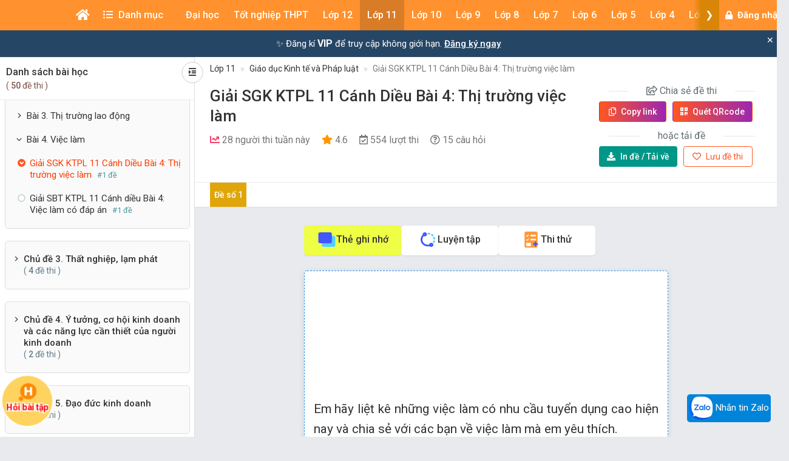

--- FILE ---
content_type: text/html; charset=UTF-8
request_url: https://khoahoc.vietjack.com/thi-online/giai-sgk-ktpl-11-canh-dieu-bai-4-thi-truong-viec-lam/118351
body_size: 39195
content:
<!DOCTYPE html>
<html lang="vi">

<head>
    <meta charset="UTF-8">
        <meta name="robots" content="index,follow">
        <link rel="canonical" href="https://khoahoc.vietjack.com/thi-online/giai-sgk-ktpl-11-canh-dieu-bai-4-thi-truong-viec-lam/118351"/>
    <meta http-equiv="X-UA-Compatible" content="IE=edge">
    <meta name='viewport' content='width=device-width, initial-scale=1.0, shrink-to-fit=no'>
    <meta name="csrf-token" content="iX9F9OkQN0xJCdwvAYGQcBI0xHvzbeFnwW7fps19">
    <link rel="shortcut icon" type="image/png" href="https://khoahoc.vietjack.com/images/favicon.ico"/>
    <link href="https://fonts.googleapis.com/css?family=Roboto:300,400,500,700,900&display=swap" rel="stylesheet">
        <title>Giải SGK KTPL 11 Cánh Diều Bài 4: Thị trường việc làm</title>
    <meta name="description" content="Đề thi kiểm tra môn giáo dục Kinh tế và Pháp luật lớp 11 - Giải SGK KTPL 11 Cánh Diều Bài 4: Thị trường việc làm">
    <meta name="keyword" content="vietjack, khóa học, trắc nghiệm, đề thi - bài giảng online">
    <meta name="author" content="VietJack">
    <meta property="og:title" content="Giải SGK KTPL 11 Cánh Diều Bài 4: Thị trường việc làm"/>
    <meta property="og:description" content="Đề thi kiểm tra môn giáo dục Kinh tế và Pháp luật lớp 11 - Giải SGK KTPL 11 Cánh Diều Bài 4: Thị trường việc làm"/>
    <meta property="og:type" content="article"/>
    <meta property="og:image" content="https://video.vietjack.com/images/og_image_default.jpg"/>
    <meta property="og:site_name" content="khoahoc.vietjack.com"/>
    <meta property="og:url" content="https://khoahoc.vietjack.com/thi-online/giai-sgk-ktpl-11-canh-dieu-bai-4-thi-truong-viec-lam/118351" />
    <meta property="fb:app_id" content="185415292298335" />
    <meta name='dailymotion-domain-verification' content='dm0s0zj11wniusc2j' />
    <link rel="stylesheet" href="https://cdnjs.cloudflare.com/ajax/libs/font-awesome/5.11.2/css/all.min.css" />
    <link rel="stylesheet" href="https://maxcdn.bootstrapcdn.com/bootstrap/3.3.5/css/bootstrap.min.css">
    <link rel="stylesheet" href="https://cdnjs.cloudflare.com/ajax/libs/OwlCarousel2/2.3.4/assets/owl.carousel.min.css" />
    
    <link rel="stylesheet" href="https://khoahoc.vietjack.com/css/frontend/style.css?id=2fe84aa505f884d68537692c376abe1a" />
            <link rel="stylesheet" href="https://khoahoc.vietjack.com/css/frontend/exam-preview.css?id=6d0818ff1f1c1125bf321dcd34ec6514" />
        <script type="application/ld+json">
    {
        "@context": "https://schema.org",
        "@type": "AggregateRating",
        "ratingValue": "4.6",
        "ratingCount": "111",
        "itemReviewed": {
            "@type": "CreativeWorkSeries",
            "name": "Giải SGK KTPL 11 Cánh Diều Bài 4: Thị trường việc làm"
        }
    }
    </script>
    <script type="application/ld+json">
    {
        "@context": "https://schema.org",
        "@type": "NewsArticle",
        "headline": "Giải SGK KTPL 11 Cánh Diều Bài 4: Thị trường việc làm",
        "datePublished": "2025-07-07T16:24:11+0700",
        "dateModified": "2025-07-07T16:24:11+0700",
        "author": [{
            "@type": "Organization",
            "name": "khoahoc.vietjack.com",
            "url": "https://khoahoc.vietjack.com/"
        }]
    }
    </script>
    <script type="application/ld+json">
    {
        "@context": "https://schema.org",
        "@type": "BreadcrumbList",
        "itemListElement": [{
            "@type": "ListItem",
            "position": 1,
            "name": "Trang chủ",
            "item": "https://khoahoc.vietjack.com"
        }, {
            "@type": "ListItem",
            "position": 2,
            "name": "Lớp 11",
            "item": "https://khoahoc.vietjack.com/trac-nghiem/Lop-11?type=essay&amp;book=2"
        } , {
            "@type": "ListItem",
            "position": 3,
            "name": "Giáo dục Kinh tế và Pháp luật",
            "item": "https://khoahoc.vietjack.com/trac-nghiem/Lop-11/mon-giao-duc-kinh-te-va-phap-luat?type=essay&amp;book=2"
        }        ]
    }
    </script>
    <!-- Global site tag (gtag.js) - Google Analytics -->
    <script async src="https://www.googletagmanager.com/gtag/js?id=UA-65991607-2"></script>
    <script>
        window.dataLayer = window.dataLayer || [];

        function gtag() {
            dataLayer.push(arguments);
        }

        gtag('js', new Date());

        gtag('config', 'UA-65991607-2');
    </script>
    <!-- Google Tag Manager -->
    <script>(function(w,d,s,l,i){w[l]=w[l]||[];w[l].push({'gtm.start':
    new Date().getTime(),event:'gtm.js'});var f=d.getElementsByTagName(s)[0],
    j=d.createElement(s),dl=l!='dataLayer'?'&l='+l:'';j.async=true;j.src=
    'https://www.googletagmanager.com/gtm.js?id='+i+dl;f.parentNode.insertBefore(j,f);
    })(window,document,'script','dataLayer','GTM-WBZZP23T');</script>
    <!-- End Google Tag Manager -->
    <script async defer crossorigin="anonymous" src="https://connect.facebook.net/vi_VN/sdk.js#xfbml=1&version=v5.0&appId=185415292298335&autoLogAppEvents=1"></script>
        <!-- Meta Pixel Code -->
    <script>
    !function(f,b,e,v,n,t,s)
    {if(f.fbq)return;n=f.fbq=function(){n.callMethod?
    n.callMethod.apply(n,arguments):n.queue.push(arguments)};
    if(!f._fbq)f._fbq=n;n.push=n;n.loaded=!0;n.version='2.0';
    n.queue=[];t=b.createElement(e);t.async=!0;
    t.src=v;s=b.getElementsByTagName(e)[0];
    s.parentNode.insertBefore(t,s)}(window, document,'script',
    'https://connect.facebook.net/en_US/fbevents.js');
    fbq('init', '1294357072372102');
    fbq('track', 'PageView');
    </script>
    <noscript><img height="1" width="1" style="display:none"
    src="https://www.facebook.com/tr?id=1294357072372102&ev=PageView&noscript=1"
    /></noscript>
    <!-- End Meta Pixel Code -->
            <!-- Ads -->
    <script data-ad-client="ca-pub-4438672779115530" async src="https://pagead2.googlesyndication.com/pagead/js/adsbygoogle.js"></script>
    <!-- Geniee Wrapper Head Tag -->
    <script>
      window.gnshbrequest = window.gnshbrequest || {cmd:[]};
      window.gnshbrequest.cmd.push(function(){
        window.gnshbrequest.forceInternalRequest();
      });
    </script>
    <script async src="https://securepubads.g.doubleclick.net/tag/js/gpt.js"></script>
    <script async src="https://cpt.geniee.jp/hb/v1/117336/1480/wrapper.min.js"></script>
    <!-- /Geniee Wrapper Head Tag -->
                <script src="https://accounts.google.com/gsi/client" async defer></script>
    </head>
<body >
        <div id="g_id_onload"
        data-client_id="711443853754-5klpk690bm62e08k3ol0f76r9b0j46qv.apps.googleusercontent.com"
        data-context="signin"
        data-login_uri="https://khoahoc.vietjack.com/google-one-tap"
        data-_token="iX9F9OkQN0xJCdwvAYGQcBI0xHvzbeFnwW7fps19"
        
        data-itp_support="true">
    </div>
            <!-- Google Tag Manager (noscript) -->
    <noscript><iframe src="https://www.googletagmanager.com/ns.html?id=GTM-WBZZP23T"
    height="0" width="0" style="display:none;visibility:hidden"></iframe></noscript>
    <!-- End Google Tag Manager (noscript) -->
    <!-- Load Facebook SDK for JavaScript -->
    <div id="fb-root"></div>
    <header id="header" class="tg-header tg-headervtwo">
        <div id="tg-navigationholder" class="tg-navigationarea">
        <div class="container">
                        <div class="shide vj-search-box" id="shide">
                <div class="search-hide">
                    <form style="margin:0px;" action="https://khoahoc.vietjack.com/search/query" role="search">
                        <input type="text" name="q" class="vj-search_input" placeholder="Tìm kiếm đề thi, câu hỏi..." value="" autocomplete="off" aria-label="Tìm kiếm">
                        <span class="remove"><i class="fa fa-times"></i></span>
                    </form>
                </div>
            </div>
            <div class="vj-search_results"></div>
                        <div class="tg-navigationholder">
                <nav id="tg-nav" class="tg-nav">
                    <div class="navbar-header">
                                                    <a href="/" class="m-logo">
                                <img src="https://video.vietjack.com/images/icon_vj_sm2.png" alt="khoahoc.vietjack.com">
                            </a>
                                                <button type="button" class="navbar-toggle collapsed" data-toggle="collapse" data-target="#tg-navigation" aria-expanded="false">
                            <span class="sr-only">Toggle navigation</span>
                            <span class="icon-bar"></span>
                            <span class="icon-bar"></span>
                            <span class="icon-bar"></span>
                        </button>
                    </div>
                    <div id="tg-navigation" class="collapse navbar-collapse">
                        <div id="scroll-menu" class="tg-navigation">
                            <div id="lscroll-menu" class="lscroll-menu_btn">
                                <span>❮</span>
                            </div>
                            <div id="rscroll-menu" class="rscroll-menu_btn">
                                <span>❯</span>
                            </div>
                            <ul>
                                <li style="position: relative;">
                                    <a class="menu-item-root" href="/" style="padding: 0 15px;"><i class="fas fa-home"></i></a>
                                    <span class="tg-close-navbar" data-toggle="collapse" data-target="#tg-navigation" aria-expanded="false"><i class="fas fa-times-circle"></i></span>
                                </li>
                                                                                                                                                                                                                                                                                <li class="menu-item-has-children" style="position: static;" menu-icon="">
                                                                                                    <span class="menu-item-root a-item"><span class="fas fa-list-ul mr-2"></span> Danh mục</span>
                                                                                                                                                <ul class="sub-menu">
                                                                                                            <li class="menu-item-has-children">
            <a class="a-item" href="https://khoahoc.vietjack.com/khoa-hoc">Khóa học</a>
        <ul class="sub-menu">
                    <li>
            <a class="a-item" href="https://khoahoc.vietjack.com/khoa-hoc/Lop-12">Lớp 12</a>
    </li>
                    <li>
            <a class="a-item" href="https://khoahoc.vietjack.com/khoa-hoc/Lop-11">Lớp 11</a>
    </li>
                    <li>
            <a class="a-item" href="https://khoahoc.vietjack.com/khoa-hoc/Lop-9">Lớp 9</a>
    </li>
                    <li>
            <a class="a-item" href="https://khoahoc.vietjack.com/khoa-hoc/Lop-8">Lớp 8</a>
    </li>
                    <li>
            <a class="a-item" href="https://khoahoc.vietjack.com/khoa-hoc/Lop-7">Lớp 7</a>
    </li>
                    <li>
            <a class="a-item" href="https://khoahoc.vietjack.com/khoa-hoc/Lop-6">Lớp 6</a>
    </li>
                    <li>
            <a class="a-item" href="https://khoahoc.vietjack.com/khoa-hoc/Lop-5">Lớp 5</a>
    </li>
                    <li>
            <a class="a-item" href="https://khoahoc.vietjack.com/khoa-hoc/Lop-4">Lớp 4</a>
    </li>
                    <li>
            <a class="a-item" href="https://khoahoc.vietjack.com/khoa-hoc/Lop-3">Lớp 3</a>
    </li>
                    <li>
            <a class="a-item" href="https://khoahoc.vietjack.com/khoa-hoc/Lop-2">Lớp 2</a>
    </li>
                    <li>
            <a class="a-item" href="https://khoahoc.vietjack.com/khoa-hoc/lop-1">Lớp 1</a>
    </li>
            </ul>
</li>
                                                                                                            <li>
            <a class="a-item" href="https://khoahoc.vietjack.com/trac-nghiem">Luyện thi Online</a>
    </li>
                                                                                                            <li>
            <a class="a-item" href="https://khoahoc.vietjack.com/thong-tin-tuyen-sinh">Thông tin tuyển sinh</a>
    </li>
                                                                                                            <li>
            <a class="a-item" href="https://khoahoc.vietjack.com/dap-an-de-thi">Đề thi cả nước</a>
    </li>
                                                                                                            <li>
            <a class="a-item" href="https://khoahoc.vietjack.com/diem-chuan">Điểm chuẩn Đại học</a>
    </li>
                                                                                                    </ul>
                                                                                            </li>
                                                                                                                                                                <li class="menu-item-has-children menu-item-has-mega-menu" menu-icon="TH">
                                                                                                    <span class="menu-item-root a-item">Đại học</span>
                                                                                                                                                <div class="mega-menu">
                                                    <div class="mega-container">
    <div class="mega-nav">
        <p class="mega-nav_title">Đại học :</p>
        <ul class="nav nav-pills" role="tablist">                    </ul>
    </div>
    <div class="tab-content tg-tabcontent">
                <div role="tabpanel" class="tab-pane active" id="menuTab-494">
                            <ul class="mega-text">
                                            <li>
                                                            <a href="https://khoahoc.vietjack.com/trac-nghiem/trac-nghiem-tong-hop/mon-dai-hoc/cac-mon-dai-cuong?type=test"><p class="fontR">Các môn Đại cương</p></a>
                                                    </li>
                                            <li>
                                                            <a href="https://khoahoc.vietjack.com/trac-nghiem/trac-nghiem-tong-hop/mon-dai-hoc?type=test"><p class="fontR">Xã hội nhân văn</p></a>
                                                    </li>
                                            <li>
                                                            <a href="https://khoahoc.vietjack.com/trac-nghiem/trac-nghiem-tong-hop/mon-dai-hoc/khoa-hoc-ky-thuat?type=test"><p class="fontR">Khoa học - Kỹ thuật</p></a>
                                                    </li>
                                            <li>
                                                            <a href="https://khoahoc.vietjack.com/trac-nghiem/trac-nghiem-tong-hop/mon-dai-hoc/ke-toan-kiem-toan?type=test"><p class="fontR">Kế toán - Kiểm toán</p></a>
                                                    </li>
                                            <li>
                                                            <a href="https://khoahoc.vietjack.com/trac-nghiem/trac-nghiem-tong-hop/mon-dai-hoc/tai-chinh-ngan-hang?type=test"><p class="fontR">Tài chính - Ngân hàng</p></a>
                                                    </li>
                                            <li>
                                                            <a href="https://khoahoc.vietjack.com/trac-nghiem/trac-nghiem-tong-hop/mon-dai-hoc/kinh-te-thuong-mai?type=test"><p class="fontR">Kinh tế - Thương mại</p></a>
                                                    </li>
                                            <li>
                                                            <a href="https://khoahoc.vietjack.com/trac-nghiem/trac-nghiem-tong-hop/mon-dai-hoc/quan-tri-marketing?type=test"><p class="fontR">Quản trị - Marketing</p></a>
                                                    </li>
                                            <li>
                                                            <a href="https://khoahoc.vietjack.com/trac-nghiem/trac-nghiem-tong-hop/mon-dai-hoc/luat?type=test"><p class="fontR">Luật</p></a>
                                                    </li>
                                            <li>
                                                            <a href="https://khoahoc.vietjack.com/trac-nghiem/trac-nghiem-tong-hop/mon-dai-hoc/y-hoc?type=test"><p class="fontR">Y học</p></a>
                                                    </li>
                                            <li>
                                                            <a href="https://khoahoc.vietjack.com/trac-nghiem/trac-nghiem-tong-hop/mon-dai-hoc/dai-hoc-bach-khoa-ha-noi?type=test"><p class="fontR">Đại học Bách khoa Hà Nội</p></a>
                                                    </li>
                                            <li>
                                                            <a href="https://khoahoc.vietjack.com/trac-nghiem/trac-nghiem-tong-hop/mon-dai-hoc/dai-hoc-su-pham?type=test"><p class="fontR">Đại học Sư phạm</p></a>
                                                    </li>
                                            <li>
                                                            <a href="https://khoahoc.vietjack.com/trac-nghiem/trac-nghiem-tong-hop/mon-dai-hoc/dai-hoc-ngoai-thuong?type=test"><p class="fontR">Đại học Ngoại thương</p></a>
                                                    </li>
                                            <li>
                                                            <a href="https://khoahoc.vietjack.com/trac-nghiem/trac-nghiem-tong-hop/mon-dai-hoc/dai-hoc-thuong-mai?type=test"><p class="fontR">Đại học Thương Mại</p></a>
                                                    </li>
                                            <li>
                                                            <a href="https://khoahoc.vietjack.com/trac-nghiem/trac-nghiem-tong-hop/mon-dai-hoc/dai-hoc-y-ha-noi?type=test"><p class="fontR">Đại học Y Hà Nội</p></a>
                                                    </li>
                                            <li>
                                                            <a href="https://khoahoc.vietjack.com/trac-nghiem/trac-nghiem-tong-hop/mon-dai-hoc/dai-hoc-kinh-te-quoc-dan?type=test"><p class="fontR">Đại học Kinh tế Quốc dân</p></a>
                                                    </li>
                                            <li>
                                                            <a href="https://khoahoc.vietjack.com/trac-nghiem/trac-nghiem-tong-hop/mon-dai-hoc/hoc-vien-ngan-hang?type=test"><p class="fontR">Học viện Ngân hàng</p></a>
                                                    </li>
                                            <li>
                                                            <a href="https://khoahoc.vietjack.com/trac-nghiem/trac-nghiem-tong-hop/mon-dai-hoc/dai-hoc-cong-nghe-dhqg-ha-noi?type=test"><p class="fontR">Đại học Công nghệ - ĐHQG Hà Nội</p></a>
                                                    </li>
                                            <li>
                                                            <a href="https://khoahoc.vietjack.com/trac-nghiem/trac-nghiem-tong-hop/mon-dai-hoc/dai-hoc-cong-nghiep?type=test"><p class="fontR">Đại học Công nghiệp</p></a>
                                                    </li>
                                            <li>
                                                            <a href="https://khoahoc.vietjack.com/trac-nghiem/trac-nghiem-tong-hop/mon-dai-hoc/hoc-vien-nong-nghiep?type=test"><p class="fontR">Học viện Nông nghiệp</p></a>
                                                    </li>
                                            <li>
                                                            <a href="https://khoahoc.vietjack.com/trac-nghiem/trac-nghiem-tong-hop/mon-dai-hoc/dai-hoc-cong-nghe-dhqg-ha-noi?type=test"><p class="fontR">Đại học Công nghệ</p></a>
                                                    </li>
                                            <li>
                                                            <a href="https://khoahoc.vietjack.com/trac-nghiem/trac-nghiem-tong-hop/mon-dai-hoc/hoc-vien-ki-thuat-quan-su?type=test"><p class="fontR">Học viện Kĩ thuật quân sự</p></a>
                                                    </li>
                                    </ul>
                    </div>
            </div>
</div>
                                                </div>
                                                                                            </li>
                                                                                                                                                                                                                                                                                                                                <li class="menu-item-has-children menu-item-has-mega-menu" menu-icon="T">
                                                                                                    <span class="menu-item-root a-item">Tốt nghiệp THPT</span>
                                                                                                                                                <div class="mega-menu">
                                                    <ul class="tg-themetabnav" role="tablist">
                                                                                                                <li role="presentation" class="active">
                                                            <a href="#tab-menu8" aria-controls="tab-menu8" role="tab" data-toggle="tab">Tốt nghiệp THPT</a>
                                                        </li>
                                                                                                                <li role="presentation" class="">
                                                            <a href="#tab-menu1" aria-controls="tab-menu1" role="tab" data-toggle="tab">Đánh giá năng lực</a>
                                                        </li>
                                                                                                                <li role="presentation" class="">
                                                            <a href="#tab-menu480" aria-controls="tab-menu480" role="tab" data-toggle="tab">Trắc nghiệm tổng hợp</a>
                                                        </li>
                                                                                                            </ul>
                                                    <div class="tab-content tg-themetabcontent">
                                                                                                                <div role="tabpanel" class="tab-pane active" id="tab-menu8">
                                                            <div class="mega-container">
    <div class="mega-nav">
        <p class="mega-nav_title">Tốt nghiệp THPT :</p>
        <ul class="nav nav-pills" role="tablist">                    </ul>
    </div>
    <div class="tab-content tg-tabcontent">
                <div role="tabpanel" class="tab-pane active" id="menuTab-9">
                            <div class="row row-flex">
                                        <div class="col-lg-3 col-md-4 col-xs-12">
                        <div class="gradebox w-100">
                            <a href="https://khoahoc.vietjack.com/trac-nghiem/tot-nghiep-thpt/mon-Toan?type=test">
                                                                <div class="gradebox-icon">
                                    <img
                                        src="https://khoahoc.vietjack.com/images/subjects/toan-hoc.png"
                                        alt=""
                                        loading="lazy"
                                        decoding="async"
                                        width="35"
                                        height="35"
                                    >
                                </div>
                                                                <div class="gradebox-des">
                                    <h3 class="mb-5">Toán</h3>
                                                                        <div class="gradebox-info">
                                        <p><i class="far fa-calendar-check"></i> 1299 đề thi</p>
                                    </div>
                                                                    </div>
                            </a>
                        </div>
                    </div>
                                        <div class="col-lg-3 col-md-4 col-xs-12">
                        <div class="gradebox w-100">
                            <a href="https://khoahoc.vietjack.com/trac-nghiem/tot-nghiep-thpt/mon-van?type=test">
                                                                <div class="gradebox-icon">
                                    <img
                                        src="https://khoahoc.vietjack.com/images/subjects/ngu-van.png"
                                        alt=""
                                        loading="lazy"
                                        decoding="async"
                                        width="35"
                                        height="35"
                                    >
                                </div>
                                                                <div class="gradebox-des">
                                    <h3 class="mb-5">Văn</h3>
                                                                        <div class="gradebox-info">
                                        <p><i class="far fa-calendar-check"></i> 637 đề thi</p>
                                    </div>
                                                                    </div>
                            </a>
                        </div>
                    </div>
                                        <div class="col-lg-3 col-md-4 col-xs-12">
                        <div class="gradebox w-100">
                            <a href="https://khoahoc.vietjack.com/trac-nghiem/tot-nghiep-thpt/mon-Vat-ly?type=test">
                                                                <div class="gradebox-icon">
                                    <img
                                        src="https://khoahoc.vietjack.com/images/subjects/vat-li.png"
                                        alt=""
                                        loading="lazy"
                                        decoding="async"
                                        width="35"
                                        height="35"
                                    >
                                </div>
                                                                <div class="gradebox-des">
                                    <h3 class="mb-5">Vật lý</h3>
                                                                        <div class="gradebox-info">
                                        <p><i class="far fa-calendar-check"></i> 1459 đề thi</p>
                                    </div>
                                                                    </div>
                            </a>
                        </div>
                    </div>
                                        <div class="col-lg-3 col-md-4 col-xs-12">
                        <div class="gradebox w-100">
                            <a href="https://khoahoc.vietjack.com/trac-nghiem/tot-nghiep-thpt/mon-Hoa-hoc?type=test">
                                                                <div class="gradebox-icon">
                                    <img
                                        src="https://khoahoc.vietjack.com/images/subjects/hoa-hoc.png"
                                        alt=""
                                        loading="lazy"
                                        decoding="async"
                                        width="35"
                                        height="35"
                                    >
                                </div>
                                                                <div class="gradebox-des">
                                    <h3 class="mb-5">Hóa học</h3>
                                                                        <div class="gradebox-info">
                                        <p><i class="far fa-calendar-check"></i> 1986 đề thi</p>
                                    </div>
                                                                    </div>
                            </a>
                        </div>
                    </div>
                                        <div class="col-lg-3 col-md-4 col-xs-12">
                        <div class="gradebox w-100">
                            <a href="https://khoahoc.vietjack.com/trac-nghiem/tot-nghiep-thpt/mon-Lich-su?type=test">
                                                                <div class="gradebox-icon">
                                    <img
                                        src="https://khoahoc.vietjack.com/images/subjects/lich-su.png"
                                        alt=""
                                        loading="lazy"
                                        decoding="async"
                                        width="35"
                                        height="35"
                                    >
                                </div>
                                                                <div class="gradebox-des">
                                    <h3 class="mb-5">Lịch sử</h3>
                                                                        <div class="gradebox-info">
                                        <p><i class="far fa-calendar-check"></i> 868 đề thi</p>
                                    </div>
                                                                    </div>
                            </a>
                        </div>
                    </div>
                                        <div class="col-lg-3 col-md-4 col-xs-12">
                        <div class="gradebox w-100">
                            <a href="https://khoahoc.vietjack.com/trac-nghiem/tot-nghiep-thpt/mon-Dia-ly?type=test">
                                                                <div class="gradebox-icon">
                                    <img
                                        src="https://khoahoc.vietjack.com/images/subjects/dia-ly.png"
                                        alt=""
                                        loading="lazy"
                                        decoding="async"
                                        width="35"
                                        height="35"
                                    >
                                </div>
                                                                <div class="gradebox-des">
                                    <h3 class="mb-5">Địa lý</h3>
                                                                        <div class="gradebox-info">
                                        <p><i class="far fa-calendar-check"></i> 828 đề thi</p>
                                    </div>
                                                                    </div>
                            </a>
                        </div>
                    </div>
                                        <div class="col-lg-3 col-md-4 col-xs-12">
                        <div class="gradebox w-100">
                            <a href="https://khoahoc.vietjack.com/trac-nghiem/tot-nghiep-thpt/mon-sinh-hoc?type=test">
                                                                <div class="gradebox-icon">
                                    <img
                                        src="https://khoahoc.vietjack.com/images/subjects/sinh-hoc.png"
                                        alt=""
                                        loading="lazy"
                                        decoding="async"
                                        width="35"
                                        height="35"
                                    >
                                </div>
                                                                <div class="gradebox-des">
                                    <h3 class="mb-5">Sinh học</h3>
                                                                        <div class="gradebox-info">
                                        <p><i class="far fa-calendar-check"></i> 1407 đề thi</p>
                                    </div>
                                                                    </div>
                            </a>
                        </div>
                    </div>
                                        <div class="col-lg-3 col-md-4 col-xs-12">
                        <div class="gradebox w-100">
                            <a href="https://khoahoc.vietjack.com/trac-nghiem/tot-nghiep-thpt/mon-cong-nghe?type=test">
                                                                <div class="gradebox-icon">
                                    <img
                                        src="https://khoahoc.vietjack.com/images/subjects/cong-nghe.png"
                                        alt=""
                                        loading="lazy"
                                        decoding="async"
                                        width="35"
                                        height="35"
                                    >
                                </div>
                                                                <div class="gradebox-des">
                                    <h3 class="mb-5">Công nghệ</h3>
                                                                        <div class="gradebox-info">
                                        <p><i class="far fa-calendar-check"></i> 14 đề thi</p>
                                    </div>
                                                                    </div>
                            </a>
                        </div>
                    </div>
                                        <div class="col-lg-3 col-md-4 col-xs-12">
                        <div class="gradebox w-100">
                            <a href="https://khoahoc.vietjack.com/trac-nghiem/tot-nghiep-thpt/mon-tin-hoc?type=test">
                                                                <div class="gradebox-icon">
                                    <img
                                        src="https://khoahoc.vietjack.com/images/subjects/tin-hoc.png"
                                        alt=""
                                        loading="lazy"
                                        decoding="async"
                                        width="35"
                                        height="35"
                                    >
                                </div>
                                                                <div class="gradebox-des">
                                    <h3 class="mb-5">Tin học</h3>
                                                                        <div class="gradebox-info">
                                        <p><i class="far fa-calendar-check"></i> 21 đề thi</p>
                                    </div>
                                                                    </div>
                            </a>
                        </div>
                    </div>
                                        <div class="col-lg-3 col-md-4 col-xs-12">
                        <div class="gradebox w-100">
                            <a href="https://khoahoc.vietjack.com/trac-nghiem/tot-nghiep-thpt/mon-tieng-anh?type=test">
                                                                <div class="gradebox-icon">
                                    <img
                                        src="https://khoahoc.vietjack.com/images/subjects/tieng-anh.png"
                                        alt=""
                                        loading="lazy"
                                        decoding="async"
                                        width="35"
                                        height="35"
                                    >
                                </div>
                                                                <div class="gradebox-des">
                                    <h3 class="mb-5">Tiếng Anh</h3>
                                                                        <div class="gradebox-info">
                                        <p><i class="far fa-calendar-check"></i> 1721 đề thi</p>
                                    </div>
                                                                    </div>
                            </a>
                        </div>
                    </div>
                                        <div class="col-lg-3 col-md-4 col-xs-12">
                        <div class="gradebox w-100">
                            <a href="https://khoahoc.vietjack.com/trac-nghiem/tot-nghiep-thpt/mon-giao-duc-kinh-te-va-phap-luat?type=test">
                                                                <div class="gradebox-icon">
                                    <img
                                        src="https://khoahoc.vietjack.com/images/subjects/phapluat.svg"
                                        alt=""
                                        loading="lazy"
                                        decoding="async"
                                        width="35"
                                        height="35"
                                    >
                                </div>
                                                                <div class="gradebox-des">
                                    <h3 class="mb-5">Giáo dục Kinh tế và Pháp luật</h3>
                                                                        <div class="gradebox-info">
                                        <p><i class="far fa-calendar-check"></i> 105 đề thi</p>
                                    </div>
                                                                    </div>
                            </a>
                        </div>
                    </div>
                                    </div>
                    </div>
            </div>
</div>
                                                        </div>
                                                                                                                <div role="tabpanel" class="tab-pane " id="tab-menu1">
                                                            <div class="mega-container">
    <div class="mega-nav">
        <p class="mega-nav_title">Đánh giá năng lực :</p>
        <ul class="nav nav-pills" role="tablist">                    </ul>
    </div>
    <div class="tab-content tg-tabcontent">
                <div role="tabpanel" class="tab-pane active" id="menuTab-2">
                            <div class="row row-flex">
                                        <div class="col-lg-3 col-md-4 col-xs-12">
                        <div class="gradebox w-100">
                            <a href="https://khoahoc.vietjack.com/trac-nghiem/danh-gia-nang-luc/mon-dhqg-ho-chi-minh?type=test">
                                                                <div class="gradebox-icon">
                                    <img
                                        src="https://khoahoc.vietjack.com/images/subjects/dhqghcm.png"
                                        alt=""
                                        loading="lazy"
                                        decoding="async"
                                        width="35"
                                        height="35"
                                    >
                                </div>
                                                                <div class="gradebox-des">
                                    <h3 class="mb-5">ĐHQG Hồ Chí Minh</h3>
                                                                        <div class="gradebox-info">
                                        <p><i class="far fa-calendar-check"></i> 328 đề thi</p>
                                    </div>
                                                                    </div>
                            </a>
                        </div>
                    </div>
                                        <div class="col-lg-3 col-md-4 col-xs-12">
                        <div class="gradebox w-100">
                            <a href="https://khoahoc.vietjack.com/trac-nghiem/danh-gia-nang-luc/mon-dh-bach-khoa?type=test">
                                                                <div class="gradebox-icon">
                                    <img
                                        src="https://khoahoc.vietjack.com/images/subjects/dbbk.png"
                                        alt=""
                                        loading="lazy"
                                        decoding="async"
                                        width="35"
                                        height="35"
                                    >
                                </div>
                                                                <div class="gradebox-des">
                                    <h3 class="mb-5">ĐH Bách Khoa</h3>
                                                                        <div class="gradebox-info">
                                        <p><i class="far fa-calendar-check"></i> 342 đề thi</p>
                                    </div>
                                                                    </div>
                            </a>
                        </div>
                    </div>
                                        <div class="col-lg-3 col-md-4 col-xs-12">
                        <div class="gradebox w-100">
                            <a href="https://khoahoc.vietjack.com/trac-nghiem/danh-gia-nang-luc/mon-dhqg-ha-noi?type=test">
                                                                <div class="gradebox-icon">
                                    <img
                                        src="https://khoahoc.vietjack.com/images/subjects/dhgqhn.png"
                                        alt=""
                                        loading="lazy"
                                        decoding="async"
                                        width="35"
                                        height="35"
                                    >
                                </div>
                                                                <div class="gradebox-des">
                                    <h3 class="mb-5">ĐHQG Hà Nội</h3>
                                                                        <div class="gradebox-info">
                                        <p><i class="far fa-calendar-check"></i> 361 đề thi</p>
                                    </div>
                                                                    </div>
                            </a>
                        </div>
                    </div>
                                        <div class="col-lg-3 col-md-4 col-xs-12">
                        <div class="gradebox w-100">
                            <a href="https://khoahoc.vietjack.com/trac-nghiem/danh-gia-nang-luc/mon-bo-cong-an?type=test">
                                                                <div class="gradebox-icon">
                                    <img
                                        src="https://khoahoc.vietjack.com/images/subjects/an-ninh.jpeg"
                                        alt=""
                                        loading="lazy"
                                        decoding="async"
                                        width="35"
                                        height="35"
                                    >
                                </div>
                                                                <div class="gradebox-des">
                                    <h3 class="mb-5">Bộ Công an</h3>
                                                                        <div class="gradebox-info">
                                        <p><i class="far fa-calendar-check"></i> 3 đề thi</p>
                                    </div>
                                                                    </div>
                            </a>
                        </div>
                    </div>
                                        <div class="col-lg-3 col-md-4 col-xs-12">
                        <div class="gradebox w-100">
                            <a href="https://khoahoc.vietjack.com/trac-nghiem/danh-gia-nang-luc/mon-dhsp-ha-noi?type=test">
                                                                <div class="gradebox-icon">
                                    <img
                                        src="https://khoahoc.vietjack.com/images/subjects/dhsp-ha-noi.jpg"
                                        alt=""
                                        loading="lazy"
                                        decoding="async"
                                        width="35"
                                        height="35"
                                    >
                                </div>
                                                                <div class="gradebox-des">
                                    <h3 class="mb-5">ĐHSP Hà Nội</h3>
                                                                        <div class="gradebox-info">
                                        <p><i class="far fa-calendar-check"></i> 16 đề thi</p>
                                    </div>
                                                                    </div>
                            </a>
                        </div>
                    </div>
                                    </div>
                    </div>
            </div>
</div>
                                                        </div>
                                                                                                                <div role="tabpanel" class="tab-pane " id="tab-menu480">
                                                            <div class="mega-container">
    <div class="mega-nav">
        <p class="mega-nav_title">Trắc nghiệm tổng hợp :</p>
        <ul class="nav nav-pills" role="tablist">                    </ul>
    </div>
    <div class="tab-content tg-tabcontent">
                <div role="tabpanel" class="tab-pane active" id="menuTab-481">
                            <div class="row row-flex">
                                        <div class="col-lg-3 col-md-4 col-xs-12">
                        <div class="gradebox w-100">
                            <a href="https://khoahoc.vietjack.com/trac-nghiem/trac-nghiem-tong-hop/mon-bang-lai-xe?type=test">
                                                                <div class="gradebox-icon">
                                    <img
                                        src="https://khoahoc.vietjack.com/images/subjects/laixe-a1.jpg"
                                        alt=""
                                        loading="lazy"
                                        decoding="async"
                                        width="35"
                                        height="35"
                                    >
                                </div>
                                                                <div class="gradebox-des">
                                    <h3 class="mb-5">Bằng lái xe</h3>
                                                                        <div class="gradebox-info">
                                        <p><i class="far fa-calendar-check"></i> 151 đề thi</p>
                                    </div>
                                                                    </div>
                            </a>
                        </div>
                    </div>
                                        <div class="col-lg-3 col-md-4 col-xs-12">
                        <div class="gradebox w-100">
                            <a href="https://khoahoc.vietjack.com/trac-nghiem/trac-nghiem-tong-hop/mon-english-test?type=test">
                                                                <div class="gradebox-icon">
                                    <img
                                        src="https://khoahoc.vietjack.com/images/subjects/tieng-anh.png"
                                        alt=""
                                        loading="lazy"
                                        decoding="async"
                                        width="35"
                                        height="35"
                                    >
                                </div>
                                                                <div class="gradebox-des">
                                    <h3 class="mb-5">English Test</h3>
                                                                        <div class="gradebox-info">
                                        <p><i class="far fa-calendar-check"></i> 355 đề thi</p>
                                    </div>
                                                                    </div>
                            </a>
                        </div>
                    </div>
                                        <div class="col-lg-3 col-md-4 col-xs-12">
                        <div class="gradebox w-100">
                            <a href="https://khoahoc.vietjack.com/trac-nghiem/trac-nghiem-tong-hop/mon-it-test?type=test">
                                                                <div class="gradebox-icon">
                                    <img
                                        src="https://khoahoc.vietjack.com/images/subjects/tin-hoc.png"
                                        alt=""
                                        loading="lazy"
                                        decoding="async"
                                        width="35"
                                        height="35"
                                    >
                                </div>
                                                                <div class="gradebox-des">
                                    <h3 class="mb-5">IT Test</h3>
                                                                        <div class="gradebox-info">
                                        <p><i class="far fa-calendar-check"></i> 315 đề thi</p>
                                    </div>
                                                                    </div>
                            </a>
                        </div>
                    </div>
                                        <div class="col-lg-3 col-md-4 col-xs-12">
                        <div class="gradebox w-100">
                            <a href="https://khoahoc.vietjack.com/trac-nghiem/trac-nghiem-tong-hop/mon-dai-hoc?type=test">
                                                                <div class="gradebox-icon">
                                    <img
                                        src="https://khoahoc.vietjack.com/images/subjects/student.svg"
                                        alt=""
                                        loading="lazy"
                                        decoding="async"
                                        width="35"
                                        height="35"
                                    >
                                </div>
                                                                <div class="gradebox-des">
                                    <h3 class="mb-5">Đại học</h3>
                                                                        <div class="gradebox-info">
                                        <p><i class="far fa-calendar-check"></i> 7407 đề thi</p>
                                    </div>
                                                                    </div>
                            </a>
                        </div>
                    </div>
                                        <div class="col-lg-3 col-md-4 col-xs-12">
                        <div class="gradebox w-100">
                            <a href="https://khoahoc.vietjack.com/trac-nghiem/trac-nghiem-tong-hop/mon-vien-chuc?type=test">
                                                                <div class="gradebox-icon">
                                    <img
                                        src="https://khoahoc.vietjack.com/images/subjects/student.svg"
                                        alt=""
                                        loading="lazy"
                                        decoding="async"
                                        width="35"
                                        height="35"
                                    >
                                </div>
                                                                <div class="gradebox-des">
                                    <h3 class="mb-5">Viên chức</h3>
                                                                        <div class="gradebox-info">
                                        <p><i class="far fa-calendar-check"></i> 21 đề thi</p>
                                    </div>
                                                                    </div>
                            </a>
                        </div>
                    </div>
                                    </div>
                    </div>
            </div>
</div>
                                                        </div>
                                                                                                            </div>
                                                </div>
                                                                                            </li>
                                                                                                                                                                                                                                                                                                                                <li class="menu-item-has-children menu-item-has-mega-menu" menu-icon="12">
                                                                                                    <span class="menu-item-root a-item">Lớp 12</span>
                                                                                                                                                <div class="mega-menu">
                                                    <div class="mega-container">
    <div class="mega-nav">
        <p class="mega-nav_title">Lớp 12 :</p>
        <ul class="nav nav-pills" role="tablist">                            <li role="presentation" class="active">
                    <a href="#menuTab-23"
                        aria-controls="menuTab-23"
                        role="tab"
                        data-toggle="tab"
                    ><strong>Kết nối tri thức</strong></a>
                </li>
                                                <li role="presentation" class="">
                    <a href="#menuTab-34"
                        aria-controls="menuTab-34"
                        role="tab"
                        data-toggle="tab"
                    ><strong>Cánh diều</strong></a>
                </li>
                                                <li role="presentation" class="">
                    <a href="#menuTab-45"
                        aria-controls="menuTab-45"
                        role="tab"
                        data-toggle="tab"
                    ><strong>Chân trời sáng tạo</strong></a>
                </li>
                                                <li role="presentation" class="">
                    <a href="#menuTab-55"
                        aria-controls="menuTab-55"
                        role="tab"
                        data-toggle="tab"
                    ><strong>Chương trình Tiếng Anh</strong></a>
                </li>
                    </ul>
    </div>
    <div class="tab-content tg-tabcontent">
                <div role="tabpanel" class="tab-pane active" id="menuTab-23">
                            <div class="row row-flex">
                                        <div class="col-lg-3 col-md-4 col-xs-12">
                        <div class="gradebox w-100">
                            <a href="https://khoahoc.vietjack.com/trac-nghiem/Lop-12/mon-Toan?type=test&amp;book=1">
                                                                <div class="gradebox-icon">
                                    <img
                                        src="https://khoahoc.vietjack.com/images/subjects/toan-hoc.png"
                                        alt=""
                                        loading="lazy"
                                        decoding="async"
                                        width="35"
                                        height="35"
                                    >
                                </div>
                                                                <div class="gradebox-des">
                                    <h3 class="mb-5">Toán</h3>
                                                                        <div class="gradebox-info">
                                        <p><i class="far fa-calendar-check"></i> 130 đề thi • 106 bài giảng</p>
                                    </div>
                                                                    </div>
                            </a>
                        </div>
                    </div>
                                        <div class="col-lg-3 col-md-4 col-xs-12">
                        <div class="gradebox w-100">
                            <a href="https://khoahoc.vietjack.com/trac-nghiem/Lop-12/mon-Vat-ly?type=test&amp;book=1">
                                                                <div class="gradebox-icon">
                                    <img
                                        src="https://khoahoc.vietjack.com/images/subjects/vat-li.png"
                                        alt=""
                                        loading="lazy"
                                        decoding="async"
                                        width="35"
                                        height="35"
                                    >
                                </div>
                                                                <div class="gradebox-des">
                                    <h3 class="mb-5">Vật lý</h3>
                                                                        <div class="gradebox-info">
                                        <p><i class="far fa-calendar-check"></i> 69 đề thi • 15 bài giảng</p>
                                    </div>
                                                                    </div>
                            </a>
                        </div>
                    </div>
                                        <div class="col-lg-3 col-md-4 col-xs-12">
                        <div class="gradebox w-100">
                            <a href="https://khoahoc.vietjack.com/trac-nghiem/Lop-12/mon-Hoa-hoc?type=test&amp;book=1">
                                                                <div class="gradebox-icon">
                                    <img
                                        src="https://khoahoc.vietjack.com/images/subjects/hoa-hoc.png"
                                        alt=""
                                        loading="lazy"
                                        decoding="async"
                                        width="35"
                                        height="35"
                                    >
                                </div>
                                                                <div class="gradebox-des">
                                    <h3 class="mb-5">Hóa học</h3>
                                                                        <div class="gradebox-info">
                                        <p><i class="far fa-calendar-check"></i> 44 đề thi • 25 bài giảng</p>
                                    </div>
                                                                    </div>
                            </a>
                        </div>
                    </div>
                                        <div class="col-lg-3 col-md-4 col-xs-12">
                        <div class="gradebox w-100">
                            <a href="https://khoahoc.vietjack.com/trac-nghiem/Lop-12/mon-sinh-hoc?type=test&amp;book=1">
                                                                <div class="gradebox-icon">
                                    <img
                                        src="https://khoahoc.vietjack.com/images/subjects/sinh-hoc.png"
                                        alt=""
                                        loading="lazy"
                                        decoding="async"
                                        width="35"
                                        height="35"
                                    >
                                </div>
                                                                <div class="gradebox-des">
                                    <h3 class="mb-5">Sinh học</h3>
                                                                        <div class="gradebox-info">
                                        <p><i class="far fa-calendar-check"></i> 18 đề thi</p>
                                    </div>
                                                                    </div>
                            </a>
                        </div>
                    </div>
                                        <div class="col-lg-3 col-md-4 col-xs-12">
                        <div class="gradebox w-100">
                            <a href="https://khoahoc.vietjack.com/trac-nghiem/Lop-12/mon-van?type=test&amp;book=1">
                                                                <div class="gradebox-icon">
                                    <img
                                        src="https://khoahoc.vietjack.com/images/subjects/ngu-van.png"
                                        alt=""
                                        loading="lazy"
                                        decoding="async"
                                        width="35"
                                        height="35"
                                    >
                                </div>
                                                                <div class="gradebox-des">
                                    <h3 class="mb-5">Văn</h3>
                                                                        <div class="gradebox-info">
                                        <p><i class="far fa-calendar-check"></i> 133 đề thi • 26 bài giảng</p>
                                    </div>
                                                                    </div>
                            </a>
                        </div>
                    </div>
                                        <div class="col-lg-3 col-md-4 col-xs-12">
                        <div class="gradebox w-100">
                            <a href="https://khoahoc.vietjack.com/trac-nghiem/Lop-12/mon-Lich-su?type=test&amp;book=1">
                                                                <div class="gradebox-icon">
                                    <img
                                        src="https://khoahoc.vietjack.com/images/subjects/lich-su.png"
                                        alt=""
                                        loading="lazy"
                                        decoding="async"
                                        width="35"
                                        height="35"
                                    >
                                </div>
                                                                <div class="gradebox-des">
                                    <h3 class="mb-5">Lịch sử</h3>
                                                                        <div class="gradebox-info">
                                        <p><i class="far fa-calendar-check"></i> 38 đề thi • 7 bài giảng</p>
                                    </div>
                                                                    </div>
                            </a>
                        </div>
                    </div>
                                        <div class="col-lg-3 col-md-4 col-xs-12">
                        <div class="gradebox w-100">
                            <a href="https://khoahoc.vietjack.com/trac-nghiem/Lop-12/mon-Dia-ly?type=test&amp;book=1">
                                                                <div class="gradebox-icon">
                                    <img
                                        src="https://khoahoc.vietjack.com/images/subjects/dia-ly.png"
                                        alt=""
                                        loading="lazy"
                                        decoding="async"
                                        width="35"
                                        height="35"
                                    >
                                </div>
                                                                <div class="gradebox-des">
                                    <h3 class="mb-5">Địa lý</h3>
                                                                        <div class="gradebox-info">
                                        <p><i class="far fa-calendar-check"></i> 45 đề thi • 26 bài giảng</p>
                                    </div>
                                                                    </div>
                            </a>
                        </div>
                    </div>
                                        <div class="col-lg-3 col-md-4 col-xs-12">
                        <div class="gradebox w-100">
                            <a href="https://khoahoc.vietjack.com/trac-nghiem/Lop-12/mon-giao-duc-kinh-te-va-phap-luat?type=test&amp;book=1">
                                                                <div class="gradebox-icon">
                                    <img
                                        src="https://khoahoc.vietjack.com/images/subjects/phapluat.svg"
                                        alt=""
                                        loading="lazy"
                                        decoding="async"
                                        width="35"
                                        height="35"
                                    >
                                </div>
                                                                <div class="gradebox-des">
                                    <h3 class="mb-5">Giáo dục Kinh tế và Pháp luật</h3>
                                                                        <div class="gradebox-info">
                                        <p><i class="far fa-calendar-check"></i> 39 đề thi</p>
                                    </div>
                                                                    </div>
                            </a>
                        </div>
                    </div>
                                        <div class="col-lg-3 col-md-4 col-xs-12">
                        <div class="gradebox w-100">
                            <a href="https://khoahoc.vietjack.com/trac-nghiem/Lop-12/mon-cong-nghe?type=test&amp;book=1">
                                                                <div class="gradebox-icon">
                                    <img
                                        src="https://khoahoc.vietjack.com/images/subjects/cong-nghe.png"
                                        alt=""
                                        loading="lazy"
                                        decoding="async"
                                        width="35"
                                        height="35"
                                    >
                                </div>
                                                                <div class="gradebox-des">
                                    <h3 class="mb-5">Công nghệ</h3>
                                                                        <div class="gradebox-info">
                                        <p><i class="far fa-calendar-check"></i> 37 đề thi</p>
                                    </div>
                                                                    </div>
                            </a>
                        </div>
                    </div>
                                        <div class="col-lg-3 col-md-4 col-xs-12">
                        <div class="gradebox w-100">
                            <a href="https://khoahoc.vietjack.com/trac-nghiem/Lop-12/mon-tin-hoc?type=test&amp;book=1">
                                                                <div class="gradebox-icon">
                                    <img
                                        src="https://khoahoc.vietjack.com/images/subjects/tin-hoc.png"
                                        alt=""
                                        loading="lazy"
                                        decoding="async"
                                        width="35"
                                        height="35"
                                    >
                                </div>
                                                                <div class="gradebox-des">
                                    <h3 class="mb-5">Tin học</h3>
                                                                        <div class="gradebox-info">
                                        <p><i class="far fa-calendar-check"></i> 47 đề thi</p>
                                    </div>
                                                                    </div>
                            </a>
                        </div>
                    </div>
                                    </div>
                    </div>
                <div role="tabpanel" class="tab-pane " id="menuTab-34">
                            <div class="row row-flex">
                                        <div class="col-lg-3 col-md-4 col-xs-12">
                        <div class="gradebox w-100">
                            <a href="https://khoahoc.vietjack.com/trac-nghiem/Lop-12/mon-Toan?type=test&amp;book=2">
                                                                <div class="gradebox-icon">
                                    <img
                                        src="https://khoahoc.vietjack.com/images/subjects/toan-hoc.png"
                                        alt=""
                                        loading="lazy"
                                        decoding="async"
                                        width="35"
                                        height="35"
                                    >
                                </div>
                                                                <div class="gradebox-des">
                                    <h3 class="mb-5">Toán</h3>
                                                                        <div class="gradebox-info">
                                        <p><i class="far fa-calendar-check"></i> 53 đề thi • 20 bài giảng</p>
                                    </div>
                                                                    </div>
                            </a>
                        </div>
                    </div>
                                        <div class="col-lg-3 col-md-4 col-xs-12">
                        <div class="gradebox w-100">
                            <a href="https://khoahoc.vietjack.com/trac-nghiem/Lop-12/mon-Vat-ly?type=test&amp;book=2">
                                                                <div class="gradebox-icon">
                                    <img
                                        src="https://khoahoc.vietjack.com/images/subjects/vat-li.png"
                                        alt=""
                                        loading="lazy"
                                        decoding="async"
                                        width="35"
                                        height="35"
                                    >
                                </div>
                                                                <div class="gradebox-des">
                                    <h3 class="mb-5">Vật lý</h3>
                                                                        <div class="gradebox-info">
                                        <p><i class="far fa-calendar-check"></i> 69 đề thi</p>
                                    </div>
                                                                    </div>
                            </a>
                        </div>
                    </div>
                                        <div class="col-lg-3 col-md-4 col-xs-12">
                        <div class="gradebox w-100">
                            <a href="https://khoahoc.vietjack.com/trac-nghiem/Lop-12/mon-Hoa-hoc?type=test&amp;book=2">
                                                                <div class="gradebox-icon">
                                    <img
                                        src="https://khoahoc.vietjack.com/images/subjects/hoa-hoc.png"
                                        alt=""
                                        loading="lazy"
                                        decoding="async"
                                        width="35"
                                        height="35"
                                    >
                                </div>
                                                                <div class="gradebox-des">
                                    <h3 class="mb-5">Hóa học</h3>
                                                                        <div class="gradebox-info">
                                        <p><i class="far fa-calendar-check"></i> 60 đề thi</p>
                                    </div>
                                                                    </div>
                            </a>
                        </div>
                    </div>
                                        <div class="col-lg-3 col-md-4 col-xs-12">
                        <div class="gradebox w-100">
                            <a href="https://khoahoc.vietjack.com/trac-nghiem/Lop-12/mon-sinh-hoc?type=test&amp;book=2">
                                                                <div class="gradebox-icon">
                                    <img
                                        src="https://khoahoc.vietjack.com/images/subjects/sinh-hoc.png"
                                        alt=""
                                        loading="lazy"
                                        decoding="async"
                                        width="35"
                                        height="35"
                                    >
                                </div>
                                                                <div class="gradebox-des">
                                    <h3 class="mb-5">Sinh học</h3>
                                                                        <div class="gradebox-info">
                                        <p><i class="far fa-calendar-check"></i> 17 đề thi</p>
                                    </div>
                                                                    </div>
                            </a>
                        </div>
                    </div>
                                        <div class="col-lg-3 col-md-4 col-xs-12">
                        <div class="gradebox w-100">
                            <a href="https://khoahoc.vietjack.com/trac-nghiem/Lop-12/mon-van?type=test&amp;book=2">
                                                                <div class="gradebox-icon">
                                    <img
                                        src="https://khoahoc.vietjack.com/images/subjects/ngu-van.png"
                                        alt=""
                                        loading="lazy"
                                        decoding="async"
                                        width="35"
                                        height="35"
                                    >
                                </div>
                                                                <div class="gradebox-des">
                                    <h3 class="mb-5">Văn</h3>
                                                                        <div class="gradebox-info">
                                        <p><i class="far fa-calendar-check"></i> 135 đề thi • 30 bài giảng</p>
                                    </div>
                                                                    </div>
                            </a>
                        </div>
                    </div>
                                        <div class="col-lg-3 col-md-4 col-xs-12">
                        <div class="gradebox w-100">
                            <a href="https://khoahoc.vietjack.com/trac-nghiem/Lop-12/mon-Lich-su?type=test&amp;book=2">
                                                                <div class="gradebox-icon">
                                    <img
                                        src="https://khoahoc.vietjack.com/images/subjects/lich-su.png"
                                        alt=""
                                        loading="lazy"
                                        decoding="async"
                                        width="35"
                                        height="35"
                                    >
                                </div>
                                                                <div class="gradebox-des">
                                    <h3 class="mb-5">Lịch sử</h3>
                                                                        <div class="gradebox-info">
                                        <p><i class="far fa-calendar-check"></i> 60 đề thi • 13 bài giảng</p>
                                    </div>
                                                                    </div>
                            </a>
                        </div>
                    </div>
                                        <div class="col-lg-3 col-md-4 col-xs-12">
                        <div class="gradebox w-100">
                            <a href="https://khoahoc.vietjack.com/trac-nghiem/Lop-12/mon-Dia-ly?type=test&amp;book=2">
                                                                <div class="gradebox-icon">
                                    <img
                                        src="https://khoahoc.vietjack.com/images/subjects/dia-ly.png"
                                        alt=""
                                        loading="lazy"
                                        decoding="async"
                                        width="35"
                                        height="35"
                                    >
                                </div>
                                                                <div class="gradebox-des">
                                    <h3 class="mb-5">Địa lý</h3>
                                                                        <div class="gradebox-info">
                                        <p><i class="far fa-calendar-check"></i> 51 đề thi • 22 bài giảng</p>
                                    </div>
                                                                    </div>
                            </a>
                        </div>
                    </div>
                                        <div class="col-lg-3 col-md-4 col-xs-12">
                        <div class="gradebox w-100">
                            <a href="https://khoahoc.vietjack.com/trac-nghiem/Lop-12/mon-giao-duc-kinh-te-va-phap-luat?type=test&amp;book=2">
                                                                <div class="gradebox-icon">
                                    <img
                                        src="https://khoahoc.vietjack.com/images/subjects/phapluat.svg"
                                        alt=""
                                        loading="lazy"
                                        decoding="async"
                                        width="35"
                                        height="35"
                                    >
                                </div>
                                                                <div class="gradebox-des">
                                    <h3 class="mb-5">Giáo dục Kinh tế và Pháp luật</h3>
                                                                        <div class="gradebox-info">
                                        <p><i class="far fa-calendar-check"></i> 66 đề thi</p>
                                    </div>
                                                                    </div>
                            </a>
                        </div>
                    </div>
                                        <div class="col-lg-3 col-md-4 col-xs-12">
                        <div class="gradebox w-100">
                            <a href="https://khoahoc.vietjack.com/trac-nghiem/Lop-12/mon-cong-nghe?type=test&amp;book=2">
                                                                <div class="gradebox-icon">
                                    <img
                                        src="https://khoahoc.vietjack.com/images/subjects/cong-nghe.png"
                                        alt=""
                                        loading="lazy"
                                        decoding="async"
                                        width="35"
                                        height="35"
                                    >
                                </div>
                                                                <div class="gradebox-des">
                                    <h3 class="mb-5">Công nghệ</h3>
                                                                        <div class="gradebox-info">
                                        <p><i class="far fa-calendar-check"></i> 81 đề thi</p>
                                    </div>
                                                                    </div>
                            </a>
                        </div>
                    </div>
                                        <div class="col-lg-3 col-md-4 col-xs-12">
                        <div class="gradebox w-100">
                            <a href="https://khoahoc.vietjack.com/trac-nghiem/Lop-12/mon-tin-hoc?type=test&amp;book=2">
                                                                <div class="gradebox-icon">
                                    <img
                                        src="https://khoahoc.vietjack.com/images/subjects/tin-hoc.png"
                                        alt=""
                                        loading="lazy"
                                        decoding="async"
                                        width="35"
                                        height="35"
                                    >
                                </div>
                                                                <div class="gradebox-des">
                                    <h3 class="mb-5">Tin học</h3>
                                                                        <div class="gradebox-info">
                                        <p><i class="far fa-calendar-check"></i> 56 đề thi</p>
                                    </div>
                                                                    </div>
                            </a>
                        </div>
                    </div>
                                    </div>
                    </div>
                <div role="tabpanel" class="tab-pane " id="menuTab-45">
                            <div class="row row-flex">
                                        <div class="col-lg-3 col-md-4 col-xs-12">
                        <div class="gradebox w-100">
                            <a href="https://khoahoc.vietjack.com/trac-nghiem/Lop-12/mon-Toan?type=test&amp;book=3">
                                                                <div class="gradebox-icon">
                                    <img
                                        src="https://khoahoc.vietjack.com/images/subjects/toan-hoc.png"
                                        alt=""
                                        loading="lazy"
                                        decoding="async"
                                        width="35"
                                        height="35"
                                    >
                                </div>
                                                                <div class="gradebox-des">
                                    <h3 class="mb-5">Toán</h3>
                                                                        <div class="gradebox-info">
                                        <p><i class="far fa-calendar-check"></i> 113 đề thi • 17 bài giảng</p>
                                    </div>
                                                                    </div>
                            </a>
                        </div>
                    </div>
                                        <div class="col-lg-3 col-md-4 col-xs-12">
                        <div class="gradebox w-100">
                            <a href="https://khoahoc.vietjack.com/trac-nghiem/Lop-12/mon-Vat-ly?type=test&amp;book=3">
                                                                <div class="gradebox-icon">
                                    <img
                                        src="https://khoahoc.vietjack.com/images/subjects/vat-li.png"
                                        alt=""
                                        loading="lazy"
                                        decoding="async"
                                        width="35"
                                        height="35"
                                    >
                                </div>
                                                                <div class="gradebox-des">
                                    <h3 class="mb-5">Vật lý</h3>
                                                                        <div class="gradebox-info">
                                        <p><i class="far fa-calendar-check"></i> 28 đề thi</p>
                                    </div>
                                                                    </div>
                            </a>
                        </div>
                    </div>
                                        <div class="col-lg-3 col-md-4 col-xs-12">
                        <div class="gradebox w-100">
                            <a href="https://khoahoc.vietjack.com/trac-nghiem/Lop-12/mon-Hoa-hoc?type=test&amp;book=3">
                                                                <div class="gradebox-icon">
                                    <img
                                        src="https://khoahoc.vietjack.com/images/subjects/hoa-hoc.png"
                                        alt=""
                                        loading="lazy"
                                        decoding="async"
                                        width="35"
                                        height="35"
                                    >
                                </div>
                                                                <div class="gradebox-des">
                                    <h3 class="mb-5">Hóa học</h3>
                                                                        <div class="gradebox-info">
                                        <p><i class="far fa-calendar-check"></i> 45 đề thi</p>
                                    </div>
                                                                    </div>
                            </a>
                        </div>
                    </div>
                                        <div class="col-lg-3 col-md-4 col-xs-12">
                        <div class="gradebox w-100">
                            <a href="https://khoahoc.vietjack.com/trac-nghiem/Lop-12/mon-sinh-hoc?type=test&amp;book=3">
                                                                <div class="gradebox-icon">
                                    <img
                                        src="https://khoahoc.vietjack.com/images/subjects/sinh-hoc.png"
                                        alt=""
                                        loading="lazy"
                                        decoding="async"
                                        width="35"
                                        height="35"
                                    >
                                </div>
                                                                <div class="gradebox-des">
                                    <h3 class="mb-5">Sinh học</h3>
                                                                        <div class="gradebox-info">
                                        <p><i class="far fa-calendar-check"></i> 14 đề thi</p>
                                    </div>
                                                                    </div>
                            </a>
                        </div>
                    </div>
                                        <div class="col-lg-3 col-md-4 col-xs-12">
                        <div class="gradebox w-100">
                            <a href="https://khoahoc.vietjack.com/trac-nghiem/Lop-12/mon-van?type=test&amp;book=3">
                                                                <div class="gradebox-icon">
                                    <img
                                        src="https://khoahoc.vietjack.com/images/subjects/ngu-van.png"
                                        alt=""
                                        loading="lazy"
                                        decoding="async"
                                        width="35"
                                        height="35"
                                    >
                                </div>
                                                                <div class="gradebox-des">
                                    <h3 class="mb-5">Văn</h3>
                                                                        <div class="gradebox-info">
                                        <p><i class="far fa-calendar-check"></i> 140 đề thi • 27 bài giảng</p>
                                    </div>
                                                                    </div>
                            </a>
                        </div>
                    </div>
                                        <div class="col-lg-3 col-md-4 col-xs-12">
                        <div class="gradebox w-100">
                            <a href="https://khoahoc.vietjack.com/trac-nghiem/Lop-12/mon-Lich-su?type=test&amp;book=3">
                                                                <div class="gradebox-icon">
                                    <img
                                        src="https://khoahoc.vietjack.com/images/subjects/lich-su.png"
                                        alt=""
                                        loading="lazy"
                                        decoding="async"
                                        width="35"
                                        height="35"
                                    >
                                </div>
                                                                <div class="gradebox-des">
                                    <h3 class="mb-5">Lịch sử</h3>
                                                                        <div class="gradebox-info">
                                        <p><i class="far fa-calendar-check"></i> 39 đề thi • 17 bài giảng</p>
                                    </div>
                                                                    </div>
                            </a>
                        </div>
                    </div>
                                        <div class="col-lg-3 col-md-4 col-xs-12">
                        <div class="gradebox w-100">
                            <a href="https://khoahoc.vietjack.com/trac-nghiem/Lop-12/mon-Dia-ly?type=test&amp;book=3">
                                                                <div class="gradebox-icon">
                                    <img
                                        src="https://khoahoc.vietjack.com/images/subjects/dia-ly.png"
                                        alt=""
                                        loading="lazy"
                                        decoding="async"
                                        width="35"
                                        height="35"
                                    >
                                </div>
                                                                <div class="gradebox-des">
                                    <h3 class="mb-5">Địa lý</h3>
                                                                        <div class="gradebox-info">
                                        <p><i class="far fa-calendar-check"></i> 45 đề thi • 26 bài giảng</p>
                                    </div>
                                                                    </div>
                            </a>
                        </div>
                    </div>
                                        <div class="col-lg-3 col-md-4 col-xs-12">
                        <div class="gradebox w-100">
                            <a href="https://khoahoc.vietjack.com/trac-nghiem/Lop-12/mon-giao-duc-kinh-te-va-phap-luat?type=test&amp;book=3">
                                                                <div class="gradebox-icon">
                                    <img
                                        src="https://khoahoc.vietjack.com/images/subjects/phapluat.svg"
                                        alt=""
                                        loading="lazy"
                                        decoding="async"
                                        width="35"
                                        height="35"
                                    >
                                </div>
                                                                <div class="gradebox-des">
                                    <h3 class="mb-5">Giáo dục Kinh tế và Pháp luật</h3>
                                                                        <div class="gradebox-info">
                                        <p><i class="far fa-calendar-check"></i> 33 đề thi</p>
                                    </div>
                                                                    </div>
                            </a>
                        </div>
                    </div>
                                        <div class="col-lg-3 col-md-4 col-xs-12">
                        <div class="gradebox w-100">
                            <a href="https://khoahoc.vietjack.com/trac-nghiem/Lop-12/mon-tin-hoc?type=test&amp;book=3">
                                                                <div class="gradebox-icon">
                                    <img
                                        src="https://khoahoc.vietjack.com/images/subjects/tin-hoc.png"
                                        alt=""
                                        loading="lazy"
                                        decoding="async"
                                        width="35"
                                        height="35"
                                    >
                                </div>
                                                                <div class="gradebox-des">
                                    <h3 class="mb-5">Tin học</h3>
                                                                        <div class="gradebox-info">
                                        <p><i class="far fa-calendar-check"></i> 55 đề thi</p>
                                    </div>
                                                                    </div>
                            </a>
                        </div>
                    </div>
                                    </div>
                    </div>
                <div role="tabpanel" class="tab-pane " id="menuTab-55">
                            <div class="row row-flex">
                                        <div class="col-lg-3 col-md-4 col-xs-12">
                        <div class="gradebox w-100">
                            <a href="https://khoahoc.vietjack.com/trac-nghiem/Lop-12/mon-tieng-anh?type=test&amp;book=6">
                                                                <div class="gradebox-icon">
                                    <img
                                        src="https://khoahoc.vietjack.com/images/subjects/tieng-anh.png"
                                        alt=""
                                        loading="lazy"
                                        decoding="async"
                                        width="35"
                                        height="35"
                                    >
                                </div>
                                                                <div class="gradebox-des">
                                    <h3 class="mb-5">Global success</h3>
                                                                        <div class="gradebox-info">
                                        <p><i class="far fa-calendar-check"></i> 17 đề thi</p>
                                    </div>
                                                                    </div>
                            </a>
                        </div>
                    </div>
                                        <div class="col-lg-3 col-md-4 col-xs-12">
                        <div class="gradebox w-100">
                            <a href="https://khoahoc.vietjack.com/trac-nghiem/Lop-12/mon-tieng-anh?type=test&amp;book=7">
                                                                <div class="gradebox-icon">
                                    <img
                                        src="https://khoahoc.vietjack.com/images/subjects/tieng-anh.png"
                                        alt=""
                                        loading="lazy"
                                        decoding="async"
                                        width="35"
                                        height="35"
                                    >
                                </div>
                                                                <div class="gradebox-des">
                                    <h3 class="mb-5">iLearn Smart World</h3>
                                                                        <div class="gradebox-info">
                                        <p><i class="far fa-calendar-check"></i> 15 đề thi</p>
                                    </div>
                                                                    </div>
                            </a>
                        </div>
                    </div>
                                        <div class="col-lg-3 col-md-4 col-xs-12">
                        <div class="gradebox w-100">
                            <a href="https://khoahoc.vietjack.com/trac-nghiem/Lop-12/mon-tieng-anh?type=test&amp;book=10">
                                                                <div class="gradebox-icon">
                                    <img
                                        src="https://khoahoc.vietjack.com/images/subjects/tieng-anh.png"
                                        alt=""
                                        loading="lazy"
                                        decoding="async"
                                        width="35"
                                        height="35"
                                    >
                                </div>
                                                                <div class="gradebox-des">
                                    <h3 class="mb-5">Friends Global</h3>
                                                                        <div class="gradebox-info">
                                        <p><i class="far fa-calendar-check"></i> 32 đề thi</p>
                                    </div>
                                                                    </div>
                            </a>
                        </div>
                    </div>
                                        <div class="col-lg-3 col-md-4 col-xs-12">
                        <div class="gradebox w-100">
                            <a href="https://khoahoc.vietjack.com/trac-nghiem/Lop-12/mon-tieng-anh?type=test&amp;book=17">
                                                                <div class="gradebox-icon">
                                    <img
                                        src="https://khoahoc.vietjack.com/images/subjects/tieng-anh.png"
                                        alt=""
                                        loading="lazy"
                                        decoding="async"
                                        width="35"
                                        height="35"
                                    >
                                </div>
                                                                <div class="gradebox-des">
                                    <h3 class="mb-5">Bright</h3>
                                                                        <div class="gradebox-info">
                                        <p><i class="far fa-calendar-check"></i> 3 đề thi</p>
                                    </div>
                                                                    </div>
                            </a>
                        </div>
                    </div>
                                        <div class="col-lg-3 col-md-4 col-xs-12">
                        <div class="gradebox w-100">
                            <a href="https://khoahoc.vietjack.com/trac-nghiem/Lop-12/mon-tieng-anh?type=test&amp;book=18">
                                                                <div class="gradebox-icon">
                                    <img
                                        src="https://khoahoc.vietjack.com/images/subjects/tieng-anh.png"
                                        alt=""
                                        loading="lazy"
                                        decoding="async"
                                        width="35"
                                        height="35"
                                    >
                                </div>
                                                                <div class="gradebox-des">
                                    <h3 class="mb-5">Explore new worlds</h3>
                                                                        <div class="gradebox-info">
                                        <p><i class="far fa-calendar-check"></i> 20 đề thi</p>
                                    </div>
                                                                    </div>
                            </a>
                        </div>
                    </div>
                                    </div>
                    </div>
            </div>
</div>
                                                </div>
                                                                                            </li>
                                                                                                                                                                                                                                                                                        <li class="menu-item-has-children menu-item-has-mega-menu" menu-icon="11">
                                                                                                    <span class="menu-item-root a-item">Lớp 11</span>
                                                                                                                                                <div class="mega-menu">
                                                    <div class="mega-container">
    <div class="mega-nav">
        <p class="mega-nav_title">Lớp 11 :</p>
        <ul class="nav nav-pills" role="tablist">                            <li role="presentation" class="active">
                    <a href="#menuTab-71"
                        aria-controls="menuTab-71"
                        role="tab"
                        data-toggle="tab"
                    ><strong>Kết nối tri thức</strong></a>
                </li>
                                                <li role="presentation" class="">
                    <a href="#menuTab-83"
                        aria-controls="menuTab-83"
                        role="tab"
                        data-toggle="tab"
                    ><strong>Cánh diều</strong></a>
                </li>
                                                <li role="presentation" class="">
                    <a href="#menuTab-95"
                        aria-controls="menuTab-95"
                        role="tab"
                        data-toggle="tab"
                    ><strong>Chân trời sáng tạo</strong></a>
                </li>
                                                <li role="presentation" class="">
                    <a href="#menuTab-104"
                        aria-controls="menuTab-104"
                        role="tab"
                        data-toggle="tab"
                    ><strong>Chương trình Tiếng Anh</strong></a>
                </li>
                    </ul>
    </div>
    <div class="tab-content tg-tabcontent">
                <div role="tabpanel" class="tab-pane active" id="menuTab-71">
                            <div class="row row-flex">
                                        <div class="col-lg-3 col-md-4 col-xs-12">
                        <div class="gradebox w-100">
                            <a href="https://khoahoc.vietjack.com/trac-nghiem/Lop-11/mon-Toan?type=test&amp;book=1">
                                                                <div class="gradebox-icon">
                                    <img
                                        src="https://khoahoc.vietjack.com/images/subjects/toan-hoc.png"
                                        alt=""
                                        loading="lazy"
                                        decoding="async"
                                        width="35"
                                        height="35"
                                    >
                                </div>
                                                                <div class="gradebox-des">
                                    <h3 class="mb-5">Toán</h3>
                                                                        <div class="gradebox-info">
                                        <p><i class="far fa-calendar-check"></i> 185 đề thi • 55 bài giảng</p>
                                    </div>
                                                                    </div>
                            </a>
                        </div>
                    </div>
                                        <div class="col-lg-3 col-md-4 col-xs-12">
                        <div class="gradebox w-100">
                            <a href="https://khoahoc.vietjack.com/trac-nghiem/Lop-11/mon-Vat-ly?type=test&amp;book=1">
                                                                <div class="gradebox-icon">
                                    <img
                                        src="https://khoahoc.vietjack.com/images/subjects/vat-li.png"
                                        alt=""
                                        loading="lazy"
                                        decoding="async"
                                        width="35"
                                        height="35"
                                    >
                                </div>
                                                                <div class="gradebox-des">
                                    <h3 class="mb-5">Vật lý</h3>
                                                                        <div class="gradebox-info">
                                        <p><i class="far fa-calendar-check"></i> 78 đề thi • 71 bài giảng</p>
                                    </div>
                                                                    </div>
                            </a>
                        </div>
                    </div>
                                        <div class="col-lg-3 col-md-4 col-xs-12">
                        <div class="gradebox w-100">
                            <a href="https://khoahoc.vietjack.com/trac-nghiem/Lop-11/mon-Hoa-hoc?type=test&amp;book=1">
                                                                <div class="gradebox-icon">
                                    <img
                                        src="https://khoahoc.vietjack.com/images/subjects/hoa-hoc.png"
                                        alt=""
                                        loading="lazy"
                                        decoding="async"
                                        width="35"
                                        height="35"
                                    >
                                </div>
                                                                <div class="gradebox-des">
                                    <h3 class="mb-5">Hóa học</h3>
                                                                        <div class="gradebox-info">
                                        <p><i class="far fa-calendar-check"></i> 45 đề thi • 5 bài giảng</p>
                                    </div>
                                                                    </div>
                            </a>
                        </div>
                    </div>
                                        <div class="col-lg-3 col-md-4 col-xs-12">
                        <div class="gradebox w-100">
                            <a href="https://khoahoc.vietjack.com/trac-nghiem/Lop-11/mon-sinh-hoc?type=test&amp;book=1">
                                                                <div class="gradebox-icon">
                                    <img
                                        src="https://khoahoc.vietjack.com/images/subjects/sinh-hoc.png"
                                        alt=""
                                        loading="lazy"
                                        decoding="async"
                                        width="35"
                                        height="35"
                                    >
                                </div>
                                                                <div class="gradebox-des">
                                    <h3 class="mb-5">Sinh học</h3>
                                                                        <div class="gradebox-info">
                                        <p><i class="far fa-calendar-check"></i> 37 đề thi</p>
                                    </div>
                                                                    </div>
                            </a>
                        </div>
                    </div>
                                        <div class="col-lg-3 col-md-4 col-xs-12">
                        <div class="gradebox w-100">
                            <a href="https://khoahoc.vietjack.com/trac-nghiem/Lop-11/mon-van?type=test&amp;book=1">
                                                                <div class="gradebox-icon">
                                    <img
                                        src="https://khoahoc.vietjack.com/images/subjects/ngu-van.png"
                                        alt=""
                                        loading="lazy"
                                        decoding="async"
                                        width="35"
                                        height="35"
                                    >
                                </div>
                                                                <div class="gradebox-des">
                                    <h3 class="mb-5">Văn</h3>
                                                                        <div class="gradebox-info">
                                        <p><i class="far fa-calendar-check"></i> 97 đề thi • 47 bài giảng</p>
                                    </div>
                                                                    </div>
                            </a>
                        </div>
                    </div>
                                        <div class="col-lg-3 col-md-4 col-xs-12">
                        <div class="gradebox w-100">
                            <a href="https://khoahoc.vietjack.com/trac-nghiem/Lop-11/mon-Lich-su?type=test&amp;book=1">
                                                                <div class="gradebox-icon">
                                    <img
                                        src="https://khoahoc.vietjack.com/images/subjects/lich-su.png"
                                        alt=""
                                        loading="lazy"
                                        decoding="async"
                                        width="35"
                                        height="35"
                                    >
                                </div>
                                                                <div class="gradebox-des">
                                    <h3 class="mb-5">Lịch sử</h3>
                                                                        <div class="gradebox-info">
                                        <p><i class="far fa-calendar-check"></i> 39 đề thi</p>
                                    </div>
                                                                    </div>
                            </a>
                        </div>
                    </div>
                                        <div class="col-lg-3 col-md-4 col-xs-12">
                        <div class="gradebox w-100">
                            <a href="https://khoahoc.vietjack.com/trac-nghiem/Lop-11/mon-Dia-ly?type=test&amp;book=1">
                                                                <div class="gradebox-icon">
                                    <img
                                        src="https://khoahoc.vietjack.com/images/subjects/dia-ly.png"
                                        alt=""
                                        loading="lazy"
                                        decoding="async"
                                        width="35"
                                        height="35"
                                    >
                                </div>
                                                                <div class="gradebox-des">
                                    <h3 class="mb-5">Địa lý</h3>
                                                                        <div class="gradebox-info">
                                        <p><i class="far fa-calendar-check"></i> 49 đề thi • 32 bài giảng</p>
                                    </div>
                                                                    </div>
                            </a>
                        </div>
                    </div>
                                        <div class="col-lg-3 col-md-4 col-xs-12">
                        <div class="gradebox w-100">
                            <a href="https://khoahoc.vietjack.com/trac-nghiem/Lop-11/mon-giao-duc-kinh-te-va-phap-luat?type=test&amp;book=1">
                                                                <div class="gradebox-icon">
                                    <img
                                        src="https://khoahoc.vietjack.com/images/subjects/phapluat.svg"
                                        alt=""
                                        loading="lazy"
                                        decoding="async"
                                        width="35"
                                        height="35"
                                    >
                                </div>
                                                                <div class="gradebox-des">
                                    <h3 class="mb-5">Giáo dục Kinh tế và Pháp luật</h3>
                                                                        <div class="gradebox-info">
                                        <p><i class="far fa-calendar-check"></i> 40 đề thi</p>
                                    </div>
                                                                    </div>
                            </a>
                        </div>
                    </div>
                                        <div class="col-lg-3 col-md-4 col-xs-12">
                        <div class="gradebox w-100">
                            <a href="https://khoahoc.vietjack.com/trac-nghiem/Lop-11/mon-cong-nghe?type=test&amp;book=1">
                                                                <div class="gradebox-icon">
                                    <img
                                        src="https://khoahoc.vietjack.com/images/subjects/cong-nghe.png"
                                        alt=""
                                        loading="lazy"
                                        decoding="async"
                                        width="35"
                                        height="35"
                                    >
                                </div>
                                                                <div class="gradebox-des">
                                    <h3 class="mb-5">Công nghệ</h3>
                                                                        <div class="gradebox-info">
                                        <p><i class="far fa-calendar-check"></i> 61 đề thi</p>
                                    </div>
                                                                    </div>
                            </a>
                        </div>
                    </div>
                                        <div class="col-lg-3 col-md-4 col-xs-12">
                        <div class="gradebox w-100">
                            <a href="https://khoahoc.vietjack.com/trac-nghiem/Lop-11/mon-tin-hoc?type=test&amp;book=1">
                                                                <div class="gradebox-icon">
                                    <img
                                        src="https://khoahoc.vietjack.com/images/subjects/tin-hoc.png"
                                        alt=""
                                        loading="lazy"
                                        decoding="async"
                                        width="35"
                                        height="35"
                                    >
                                </div>
                                                                <div class="gradebox-des">
                                    <h3 class="mb-5">Tin học</h3>
                                                                        <div class="gradebox-info">
                                        <p><i class="far fa-calendar-check"></i> 62 đề thi</p>
                                    </div>
                                                                    </div>
                            </a>
                        </div>
                    </div>
                                        <div class="col-lg-3 col-md-4 col-xs-12">
                        <div class="gradebox w-100">
                            <a href="https://khoahoc.vietjack.com/trac-nghiem/Lop-11/mon-giao-duc-quoc-phong-va-an-ninh?type=test&amp;book=1">
                                                                <div class="gradebox-icon">
                                    <img
                                        src="https://khoahoc.vietjack.com/images/subjects/gdqp.jpg"
                                        alt=""
                                        loading="lazy"
                                        decoding="async"
                                        width="35"
                                        height="35"
                                    >
                                </div>
                                                                <div class="gradebox-des">
                                    <h3 class="mb-5">Giáo dục Quốc Phòng và An Ninh</h3>
                                                                        <div class="gradebox-info">
                                        <p><i class="far fa-calendar-check"></i> 10 đề thi</p>
                                    </div>
                                                                    </div>
                            </a>
                        </div>
                    </div>
                                    </div>
                    </div>
                <div role="tabpanel" class="tab-pane " id="menuTab-83">
                            <div class="row row-flex">
                                        <div class="col-lg-3 col-md-4 col-xs-12">
                        <div class="gradebox w-100">
                            <a href="https://khoahoc.vietjack.com/trac-nghiem/Lop-11/mon-Toan?type=test&amp;book=2">
                                                                <div class="gradebox-icon">
                                    <img
                                        src="https://khoahoc.vietjack.com/images/subjects/toan-hoc.png"
                                        alt=""
                                        loading="lazy"
                                        decoding="async"
                                        width="35"
                                        height="35"
                                    >
                                </div>
                                                                <div class="gradebox-des">
                                    <h3 class="mb-5">Toán</h3>
                                                                        <div class="gradebox-info">
                                        <p><i class="far fa-calendar-check"></i> 139 đề thi • 12 bài giảng</p>
                                    </div>
                                                                    </div>
                            </a>
                        </div>
                    </div>
                                        <div class="col-lg-3 col-md-4 col-xs-12">
                        <div class="gradebox w-100">
                            <a href="https://khoahoc.vietjack.com/trac-nghiem/Lop-11/mon-Vat-ly?type=test&amp;book=2">
                                                                <div class="gradebox-icon">
                                    <img
                                        src="https://khoahoc.vietjack.com/images/subjects/vat-li.png"
                                        alt=""
                                        loading="lazy"
                                        decoding="async"
                                        width="35"
                                        height="35"
                                    >
                                </div>
                                                                <div class="gradebox-des">
                                    <h3 class="mb-5">Vật lý</h3>
                                                                        <div class="gradebox-info">
                                        <p><i class="far fa-calendar-check"></i> 67 đề thi</p>
                                    </div>
                                                                    </div>
                            </a>
                        </div>
                    </div>
                                        <div class="col-lg-3 col-md-4 col-xs-12">
                        <div class="gradebox w-100">
                            <a href="https://khoahoc.vietjack.com/trac-nghiem/Lop-11/mon-Hoa-hoc?type=test&amp;book=2">
                                                                <div class="gradebox-icon">
                                    <img
                                        src="https://khoahoc.vietjack.com/images/subjects/hoa-hoc.png"
                                        alt=""
                                        loading="lazy"
                                        decoding="async"
                                        width="35"
                                        height="35"
                                    >
                                </div>
                                                                <div class="gradebox-des">
                                    <h3 class="mb-5">Hóa học</h3>
                                                                        <div class="gradebox-info">
                                        <p><i class="far fa-calendar-check"></i> 49 đề thi</p>
                                    </div>
                                                                    </div>
                            </a>
                        </div>
                    </div>
                                        <div class="col-lg-3 col-md-4 col-xs-12">
                        <div class="gradebox w-100">
                            <a href="https://khoahoc.vietjack.com/trac-nghiem/Lop-11/mon-sinh-hoc?type=test&amp;book=2">
                                                                <div class="gradebox-icon">
                                    <img
                                        src="https://khoahoc.vietjack.com/images/subjects/sinh-hoc.png"
                                        alt=""
                                        loading="lazy"
                                        decoding="async"
                                        width="35"
                                        height="35"
                                    >
                                </div>
                                                                <div class="gradebox-des">
                                    <h3 class="mb-5">Sinh học</h3>
                                                                        <div class="gradebox-info">
                                        <p><i class="far fa-calendar-check"></i> 35 đề thi</p>
                                    </div>
                                                                    </div>
                            </a>
                        </div>
                    </div>
                                        <div class="col-lg-3 col-md-4 col-xs-12">
                        <div class="gradebox w-100">
                            <a href="https://khoahoc.vietjack.com/trac-nghiem/Lop-11/mon-van?type=test&amp;book=2">
                                                                <div class="gradebox-icon">
                                    <img
                                        src="https://khoahoc.vietjack.com/images/subjects/ngu-van.png"
                                        alt=""
                                        loading="lazy"
                                        decoding="async"
                                        width="35"
                                        height="35"
                                    >
                                </div>
                                                                <div class="gradebox-des">
                                    <h3 class="mb-5">Văn</h3>
                                                                        <div class="gradebox-info">
                                        <p><i class="far fa-calendar-check"></i> 79 đề thi • 22 bài giảng</p>
                                    </div>
                                                                    </div>
                            </a>
                        </div>
                    </div>
                                        <div class="col-lg-3 col-md-4 col-xs-12">
                        <div class="gradebox w-100">
                            <a href="https://khoahoc.vietjack.com/trac-nghiem/Lop-11/mon-Lich-su?type=test&amp;book=2">
                                                                <div class="gradebox-icon">
                                    <img
                                        src="https://khoahoc.vietjack.com/images/subjects/lich-su.png"
                                        alt=""
                                        loading="lazy"
                                        decoding="async"
                                        width="35"
                                        height="35"
                                    >
                                </div>
                                                                <div class="gradebox-des">
                                    <h3 class="mb-5">Lịch sử</h3>
                                                                        <div class="gradebox-info">
                                        <p><i class="far fa-calendar-check"></i> 35 đề thi</p>
                                    </div>
                                                                    </div>
                            </a>
                        </div>
                    </div>
                                        <div class="col-lg-3 col-md-4 col-xs-12">
                        <div class="gradebox w-100">
                            <a href="https://khoahoc.vietjack.com/trac-nghiem/Lop-11/mon-Dia-ly?type=test&amp;book=2">
                                                                <div class="gradebox-icon">
                                    <img
                                        src="https://khoahoc.vietjack.com/images/subjects/dia-ly.png"
                                        alt=""
                                        loading="lazy"
                                        decoding="async"
                                        width="35"
                                        height="35"
                                    >
                                </div>
                                                                <div class="gradebox-des">
                                    <h3 class="mb-5">Địa lý</h3>
                                                                        <div class="gradebox-info">
                                        <p><i class="far fa-calendar-check"></i> 34 đề thi • 18 bài giảng</p>
                                    </div>
                                                                    </div>
                            </a>
                        </div>
                    </div>
                                        <div class="col-lg-3 col-md-4 col-xs-12">
                        <div class="gradebox w-100">
                            <a href="https://khoahoc.vietjack.com/trac-nghiem/Lop-11/mon-giao-duc-kinh-te-va-phap-luat?type=test&amp;book=2">
                                                                <div class="gradebox-icon">
                                    <img
                                        src="https://khoahoc.vietjack.com/images/subjects/phapluat.svg"
                                        alt=""
                                        loading="lazy"
                                        decoding="async"
                                        width="35"
                                        height="35"
                                    >
                                </div>
                                                                <div class="gradebox-des">
                                    <h3 class="mb-5">Giáo dục Kinh tế và Pháp luật</h3>
                                                                        <div class="gradebox-info">
                                        <p><i class="far fa-calendar-check"></i> 41 đề thi</p>
                                    </div>
                                                                    </div>
                            </a>
                        </div>
                    </div>
                                        <div class="col-lg-3 col-md-4 col-xs-12">
                        <div class="gradebox w-100">
                            <a href="https://khoahoc.vietjack.com/trac-nghiem/Lop-11/mon-cong-nghe?type=test&amp;book=2">
                                                                <div class="gradebox-icon">
                                    <img
                                        src="https://khoahoc.vietjack.com/images/subjects/cong-nghe.png"
                                        alt=""
                                        loading="lazy"
                                        decoding="async"
                                        width="35"
                                        height="35"
                                    >
                                </div>
                                                                <div class="gradebox-des">
                                    <h3 class="mb-5">Công nghệ</h3>
                                                                        <div class="gradebox-info">
                                        <p><i class="far fa-calendar-check"></i> 62 đề thi</p>
                                    </div>
                                                                    </div>
                            </a>
                        </div>
                    </div>
                                        <div class="col-lg-3 col-md-4 col-xs-12">
                        <div class="gradebox w-100">
                            <a href="https://khoahoc.vietjack.com/trac-nghiem/Lop-11/mon-tin-hoc?type=test&amp;book=2">
                                                                <div class="gradebox-icon">
                                    <img
                                        src="https://khoahoc.vietjack.com/images/subjects/tin-hoc.png"
                                        alt=""
                                        loading="lazy"
                                        decoding="async"
                                        width="35"
                                        height="35"
                                    >
                                </div>
                                                                <div class="gradebox-des">
                                    <h3 class="mb-5">Tin học</h3>
                                                                        <div class="gradebox-info">
                                        <p><i class="far fa-calendar-check"></i> 66 đề thi</p>
                                    </div>
                                                                    </div>
                            </a>
                        </div>
                    </div>
                                        <div class="col-lg-3 col-md-4 col-xs-12">
                        <div class="gradebox w-100">
                            <a href="https://khoahoc.vietjack.com/trac-nghiem/Lop-11/mon-giao-duc-quoc-phong-va-an-ninh?type=test&amp;book=2">
                                                                <div class="gradebox-icon">
                                    <img
                                        src="https://khoahoc.vietjack.com/images/subjects/gdqp.jpg"
                                        alt=""
                                        loading="lazy"
                                        decoding="async"
                                        width="35"
                                        height="35"
                                    >
                                </div>
                                                                <div class="gradebox-des">
                                    <h3 class="mb-5">Giáo dục Quốc Phòng và An Ninh</h3>
                                                                        <div class="gradebox-info">
                                        <p><i class="far fa-calendar-check"></i> 10 đề thi</p>
                                    </div>
                                                                    </div>
                            </a>
                        </div>
                    </div>
                                    </div>
                    </div>
                <div role="tabpanel" class="tab-pane " id="menuTab-95">
                            <div class="row row-flex">
                                        <div class="col-lg-3 col-md-4 col-xs-12">
                        <div class="gradebox w-100">
                            <a href="https://khoahoc.vietjack.com/trac-nghiem/Lop-11/mon-Toan?type=test&amp;book=3">
                                                                <div class="gradebox-icon">
                                    <img
                                        src="https://khoahoc.vietjack.com/images/subjects/toan-hoc.png"
                                        alt=""
                                        loading="lazy"
                                        decoding="async"
                                        width="35"
                                        height="35"
                                    >
                                </div>
                                                                <div class="gradebox-des">
                                    <h3 class="mb-5">Toán</h3>
                                                                        <div class="gradebox-info">
                                        <p><i class="far fa-calendar-check"></i> 177 đề thi • 29 bài giảng</p>
                                    </div>
                                                                    </div>
                            </a>
                        </div>
                    </div>
                                        <div class="col-lg-3 col-md-4 col-xs-12">
                        <div class="gradebox w-100">
                            <a href="https://khoahoc.vietjack.com/trac-nghiem/Lop-11/mon-Vat-ly?type=test&amp;book=3">
                                                                <div class="gradebox-icon">
                                    <img
                                        src="https://khoahoc.vietjack.com/images/subjects/vat-li.png"
                                        alt=""
                                        loading="lazy"
                                        decoding="async"
                                        width="35"
                                        height="35"
                                    >
                                </div>
                                                                <div class="gradebox-des">
                                    <h3 class="mb-5">Vật lý</h3>
                                                                        <div class="gradebox-info">
                                        <p><i class="far fa-calendar-check"></i> 72 đề thi</p>
                                    </div>
                                                                    </div>
                            </a>
                        </div>
                    </div>
                                        <div class="col-lg-3 col-md-4 col-xs-12">
                        <div class="gradebox w-100">
                            <a href="https://khoahoc.vietjack.com/trac-nghiem/Lop-11/mon-Hoa-hoc?type=test&amp;book=3">
                                                                <div class="gradebox-icon">
                                    <img
                                        src="https://khoahoc.vietjack.com/images/subjects/hoa-hoc.png"
                                        alt=""
                                        loading="lazy"
                                        decoding="async"
                                        width="35"
                                        height="35"
                                    >
                                </div>
                                                                <div class="gradebox-des">
                                    <h3 class="mb-5">Hóa học</h3>
                                                                        <div class="gradebox-info">
                                        <p><i class="far fa-calendar-check"></i> 20 đề thi</p>
                                    </div>
                                                                    </div>
                            </a>
                        </div>
                    </div>
                                        <div class="col-lg-3 col-md-4 col-xs-12">
                        <div class="gradebox w-100">
                            <a href="https://khoahoc.vietjack.com/trac-nghiem/Lop-11/mon-sinh-hoc?type=test&amp;book=3">
                                                                <div class="gradebox-icon">
                                    <img
                                        src="https://khoahoc.vietjack.com/images/subjects/sinh-hoc.png"
                                        alt=""
                                        loading="lazy"
                                        decoding="async"
                                        width="35"
                                        height="35"
                                    >
                                </div>
                                                                <div class="gradebox-des">
                                    <h3 class="mb-5">Sinh học</h3>
                                                                        <div class="gradebox-info">
                                        <p><i class="far fa-calendar-check"></i> 38 đề thi</p>
                                    </div>
                                                                    </div>
                            </a>
                        </div>
                    </div>
                                        <div class="col-lg-3 col-md-4 col-xs-12">
                        <div class="gradebox w-100">
                            <a href="https://khoahoc.vietjack.com/trac-nghiem/Lop-11/mon-van?type=test&amp;book=3">
                                                                <div class="gradebox-icon">
                                    <img
                                        src="https://khoahoc.vietjack.com/images/subjects/ngu-van.png"
                                        alt=""
                                        loading="lazy"
                                        decoding="async"
                                        width="35"
                                        height="35"
                                    >
                                </div>
                                                                <div class="gradebox-des">
                                    <h3 class="mb-5">Văn</h3>
                                                                        <div class="gradebox-info">
                                        <p><i class="far fa-calendar-check"></i> 78 đề thi • 24 bài giảng</p>
                                    </div>
                                                                    </div>
                            </a>
                        </div>
                    </div>
                                        <div class="col-lg-3 col-md-4 col-xs-12">
                        <div class="gradebox w-100">
                            <a href="https://khoahoc.vietjack.com/trac-nghiem/Lop-11/mon-Lich-su?type=test&amp;book=3">
                                                                <div class="gradebox-icon">
                                    <img
                                        src="https://khoahoc.vietjack.com/images/subjects/lich-su.png"
                                        alt=""
                                        loading="lazy"
                                        decoding="async"
                                        width="35"
                                        height="35"
                                    >
                                </div>
                                                                <div class="gradebox-des">
                                    <h3 class="mb-5">Lịch sử</h3>
                                                                        <div class="gradebox-info">
                                        <p><i class="far fa-calendar-check"></i> 33 đề thi</p>
                                    </div>
                                                                    </div>
                            </a>
                        </div>
                    </div>
                                        <div class="col-lg-3 col-md-4 col-xs-12">
                        <div class="gradebox w-100">
                            <a href="https://khoahoc.vietjack.com/trac-nghiem/Lop-11/mon-Dia-ly?type=test&amp;book=3">
                                                                <div class="gradebox-icon">
                                    <img
                                        src="https://khoahoc.vietjack.com/images/subjects/dia-ly.png"
                                        alt=""
                                        loading="lazy"
                                        decoding="async"
                                        width="35"
                                        height="35"
                                    >
                                </div>
                                                                <div class="gradebox-des">
                                    <h3 class="mb-5">Địa lý</h3>
                                                                        <div class="gradebox-info">
                                        <p><i class="far fa-calendar-check"></i> 36 đề thi</p>
                                    </div>
                                                                    </div>
                            </a>
                        </div>
                    </div>
                                        <div class="col-lg-3 col-md-4 col-xs-12">
                        <div class="gradebox w-100">
                            <a href="https://khoahoc.vietjack.com/trac-nghiem/Lop-11/mon-giao-duc-kinh-te-va-phap-luat?type=test&amp;book=3">
                                                                <div class="gradebox-icon">
                                    <img
                                        src="https://khoahoc.vietjack.com/images/subjects/phapluat.svg"
                                        alt=""
                                        loading="lazy"
                                        decoding="async"
                                        width="35"
                                        height="35"
                                    >
                                </div>
                                                                <div class="gradebox-des">
                                    <h3 class="mb-5">Giáo dục Kinh tế và Pháp luật</h3>
                                                                        <div class="gradebox-info">
                                        <p><i class="far fa-calendar-check"></i> 41 đề thi</p>
                                    </div>
                                                                    </div>
                            </a>
                        </div>
                    </div>
                                    </div>
                    </div>
                <div role="tabpanel" class="tab-pane " id="menuTab-104">
                            <div class="row row-flex">
                                        <div class="col-lg-3 col-md-4 col-xs-12">
                        <div class="gradebox w-100">
                            <a href="https://khoahoc.vietjack.com/trac-nghiem/Lop-11/mon-tieng-anh?type=test&amp;book=6">
                                                                <div class="gradebox-icon">
                                    <img
                                        src="https://khoahoc.vietjack.com/images/subjects/tieng-anh.png"
                                        alt=""
                                        loading="lazy"
                                        decoding="async"
                                        width="35"
                                        height="35"
                                    >
                                </div>
                                                                <div class="gradebox-des">
                                    <h3 class="mb-5">Global success</h3>
                                                                        <div class="gradebox-info">
                                        <p><i class="far fa-calendar-check"></i> 71 đề thi • 64 bài giảng</p>
                                    </div>
                                                                    </div>
                            </a>
                        </div>
                    </div>
                                        <div class="col-lg-3 col-md-4 col-xs-12">
                        <div class="gradebox w-100">
                            <a href="https://khoahoc.vietjack.com/trac-nghiem/Lop-11/mon-tieng-anh?type=test&amp;book=7">
                                                                <div class="gradebox-icon">
                                    <img
                                        src="https://khoahoc.vietjack.com/images/subjects/tieng-anh.png"
                                        alt=""
                                        loading="lazy"
                                        decoding="async"
                                        width="35"
                                        height="35"
                                    >
                                </div>
                                                                <div class="gradebox-des">
                                    <h3 class="mb-5">iLearn Smart World</h3>
                                                                        <div class="gradebox-info">
                                        <p><i class="far fa-calendar-check"></i> 17 đề thi</p>
                                    </div>
                                                                    </div>
                            </a>
                        </div>
                    </div>
                                        <div class="col-lg-3 col-md-4 col-xs-12">
                        <div class="gradebox w-100">
                            <a href="https://khoahoc.vietjack.com/trac-nghiem/Lop-11/mon-tieng-anh?type=test&amp;book=10">
                                                                <div class="gradebox-icon">
                                    <img
                                        src="https://khoahoc.vietjack.com/images/subjects/tieng-anh.png"
                                        alt=""
                                        loading="lazy"
                                        decoding="async"
                                        width="35"
                                        height="35"
                                    >
                                </div>
                                                                <div class="gradebox-des">
                                    <h3 class="mb-5">Friends Global</h3>
                                                                        <div class="gradebox-info">
                                        <p><i class="far fa-calendar-check"></i> 20 đề thi</p>
                                    </div>
                                                                    </div>
                            </a>
                        </div>
                    </div>
                                        <div class="col-lg-3 col-md-4 col-xs-12">
                        <div class="gradebox w-100">
                            <a href="https://khoahoc.vietjack.com/trac-nghiem/Lop-11/mon-tieng-anh?type=test&amp;book=17">
                                                                <div class="gradebox-icon">
                                    <img
                                        src="https://khoahoc.vietjack.com/images/subjects/tieng-anh.png"
                                        alt=""
                                        loading="lazy"
                                        decoding="async"
                                        width="35"
                                        height="35"
                                    >
                                </div>
                                                                <div class="gradebox-des">
                                    <h3 class="mb-5">Bright</h3>
                                                                        <div class="gradebox-info">
                                        <p><i class="far fa-calendar-check"></i> 8 đề thi</p>
                                    </div>
                                                                    </div>
                            </a>
                        </div>
                    </div>
                                    </div>
                    </div>
            </div>
</div>
                                                </div>
                                                                                            </li>
                                                                                                                                                                                                                                                <li class="menu-item-has-children menu-item-has-mega-menu" menu-icon="10">
                                                                                                    <span class="menu-item-root a-item">Lớp 10</span>
                                                                                                                                                <div class="mega-menu">
                                                    <ul class="tg-themetabnav" role="tablist">
                                                                                                                <li role="presentation" class="active">
                                                            <a href="#tab-menu114" aria-controls="tab-menu114" role="tab" data-toggle="tab">Lớp 10</a>
                                                        </li>
                                                                                                                <li role="presentation" class="">
                                                            <a href="#tab-menu169" aria-controls="tab-menu169" role="tab" data-toggle="tab">Ôn vào 10</a>
                                                        </li>
                                                                                                            </ul>
                                                    <div class="tab-content tg-themetabcontent">
                                                                                                                <div role="tabpanel" class="tab-pane active" id="tab-menu114">
                                                            <div class="mega-container">
    <div class="mega-nav">
        <p class="mega-nav_title">Lớp 10 :</p>
        <ul class="nav nav-pills" role="tablist">                            <li role="presentation" class="active">
                    <a href="#menuTab-115"
                        aria-controls="menuTab-115"
                        role="tab"
                        data-toggle="tab"
                    ><strong>Kết nối tri thức</strong></a>
                </li>
                                                <li role="presentation" class="">
                    <a href="#menuTab-128"
                        aria-controls="menuTab-128"
                        role="tab"
                        data-toggle="tab"
                    ><strong>Cánh diều</strong></a>
                </li>
                                                <li role="presentation" class="">
                    <a href="#menuTab-141"
                        aria-controls="menuTab-141"
                        role="tab"
                        data-toggle="tab"
                    ><strong>Chân trời sáng tạo</strong></a>
                </li>
                                                <li role="presentation" class="">
                    <a href="#menuTab-151"
                        aria-controls="menuTab-151"
                        role="tab"
                        data-toggle="tab"
                    ><strong>Chương trình Tiếng Anh</strong></a>
                </li>
                    </ul>
    </div>
    <div class="tab-content tg-tabcontent">
                <div role="tabpanel" class="tab-pane active" id="menuTab-115">
                            <div class="row row-flex">
                                        <div class="col-lg-3 col-md-4 col-xs-12">
                        <div class="gradebox w-100">
                            <a href="https://khoahoc.vietjack.com/trac-nghiem/Lop-10/mon-Toan?type=test&amp;book=1">
                                                                <div class="gradebox-icon">
                                    <img
                                        src="https://khoahoc.vietjack.com/images/subjects/toan-hoc.png"
                                        alt=""
                                        loading="lazy"
                                        decoding="async"
                                        width="35"
                                        height="35"
                                    >
                                </div>
                                                                <div class="gradebox-des">
                                    <h3 class="mb-5">Toán</h3>
                                                                        <div class="gradebox-info">
                                        <p><i class="far fa-calendar-check"></i> 226 đề thi</p>
                                    </div>
                                                                    </div>
                            </a>
                        </div>
                    </div>
                                        <div class="col-lg-3 col-md-4 col-xs-12">
                        <div class="gradebox w-100">
                            <a href="https://khoahoc.vietjack.com/trac-nghiem/Lop-10/mon-Vat-ly?type=test&amp;book=1">
                                                                <div class="gradebox-icon">
                                    <img
                                        src="https://khoahoc.vietjack.com/images/subjects/vat-li.png"
                                        alt=""
                                        loading="lazy"
                                        decoding="async"
                                        width="35"
                                        height="35"
                                    >
                                </div>
                                                                <div class="gradebox-des">
                                    <h3 class="mb-5">Vật lý</h3>
                                                                        <div class="gradebox-info">
                                        <p><i class="far fa-calendar-check"></i> 118 đề thi • 17 bài giảng</p>
                                    </div>
                                                                    </div>
                            </a>
                        </div>
                    </div>
                                        <div class="col-lg-3 col-md-4 col-xs-12">
                        <div class="gradebox w-100">
                            <a href="https://khoahoc.vietjack.com/trac-nghiem/Lop-10/mon-Hoa-hoc?type=test&amp;book=1">
                                                                <div class="gradebox-icon">
                                    <img
                                        src="https://khoahoc.vietjack.com/images/subjects/hoa-hoc.png"
                                        alt=""
                                        loading="lazy"
                                        decoding="async"
                                        width="35"
                                        height="35"
                                    >
                                </div>
                                                                <div class="gradebox-des">
                                    <h3 class="mb-5">Hóa học</h3>
                                                                        <div class="gradebox-info">
                                        <p><i class="far fa-calendar-check"></i> 70 đề thi • 57 bài giảng</p>
                                    </div>
                                                                    </div>
                            </a>
                        </div>
                    </div>
                                        <div class="col-lg-3 col-md-4 col-xs-12">
                        <div class="gradebox w-100">
                            <a href="https://khoahoc.vietjack.com/trac-nghiem/Lop-10/mon-sinh-hoc?type=test&amp;book=1">
                                                                <div class="gradebox-icon">
                                    <img
                                        src="https://khoahoc.vietjack.com/images/subjects/sinh-hoc.png"
                                        alt=""
                                        loading="lazy"
                                        decoding="async"
                                        width="35"
                                        height="35"
                                    >
                                </div>
                                                                <div class="gradebox-des">
                                    <h3 class="mb-5">Sinh học</h3>
                                                                        <div class="gradebox-info">
                                        <p><i class="far fa-calendar-check"></i> 34 đề thi</p>
                                    </div>
                                                                    </div>
                            </a>
                        </div>
                    </div>
                                        <div class="col-lg-3 col-md-4 col-xs-12">
                        <div class="gradebox w-100">
                            <a href="https://khoahoc.vietjack.com/trac-nghiem/Lop-10/mon-van?type=test&amp;book=1">
                                                                <div class="gradebox-icon">
                                    <img
                                        src="https://khoahoc.vietjack.com/images/subjects/ngu-van.png"
                                        alt=""
                                        loading="lazy"
                                        decoding="async"
                                        width="35"
                                        height="35"
                                    >
                                </div>
                                                                <div class="gradebox-des">
                                    <h3 class="mb-5">Văn</h3>
                                                                        <div class="gradebox-info">
                                        <p><i class="far fa-calendar-check"></i> 96 đề thi • 48 bài giảng</p>
                                    </div>
                                                                    </div>
                            </a>
                        </div>
                    </div>
                                        <div class="col-lg-3 col-md-4 col-xs-12">
                        <div class="gradebox w-100">
                            <a href="https://khoahoc.vietjack.com/trac-nghiem/Lop-10/mon-Lich-su?type=test&amp;book=1">
                                                                <div class="gradebox-icon">
                                    <img
                                        src="https://khoahoc.vietjack.com/images/subjects/lich-su.png"
                                        alt=""
                                        loading="lazy"
                                        decoding="async"
                                        width="35"
                                        height="35"
                                    >
                                </div>
                                                                <div class="gradebox-des">
                                    <h3 class="mb-5">Lịch sử</h3>
                                                                        <div class="gradebox-info">
                                        <p><i class="far fa-calendar-check"></i> 39 đề thi</p>
                                    </div>
                                                                    </div>
                            </a>
                        </div>
                    </div>
                                        <div class="col-lg-3 col-md-4 col-xs-12">
                        <div class="gradebox w-100">
                            <a href="https://khoahoc.vietjack.com/trac-nghiem/Lop-10/mon-Dia-ly?type=test&amp;book=1">
                                                                <div class="gradebox-icon">
                                    <img
                                        src="https://khoahoc.vietjack.com/images/subjects/dia-ly.png"
                                        alt=""
                                        loading="lazy"
                                        decoding="async"
                                        width="35"
                                        height="35"
                                    >
                                </div>
                                                                <div class="gradebox-des">
                                    <h3 class="mb-5">Địa lý</h3>
                                                                        <div class="gradebox-info">
                                        <p><i class="far fa-calendar-check"></i> 97 đề thi • 65 bài giảng</p>
                                    </div>
                                                                    </div>
                            </a>
                        </div>
                    </div>
                                        <div class="col-lg-3 col-md-4 col-xs-12">
                        <div class="gradebox w-100">
                            <a href="https://khoahoc.vietjack.com/trac-nghiem/Lop-10/mon-giao-duc-kinh-te-va-phap-luat?type=test&amp;book=1">
                                                                <div class="gradebox-icon">
                                    <img
                                        src="https://khoahoc.vietjack.com/images/subjects/phapluat.svg"
                                        alt=""
                                        loading="lazy"
                                        decoding="async"
                                        width="35"
                                        height="35"
                                    >
                                </div>
                                                                <div class="gradebox-des">
                                    <h3 class="mb-5">Giáo dục Kinh tế và Pháp luật</h3>
                                                                        <div class="gradebox-info">
                                        <p><i class="far fa-calendar-check"></i> 52 đề thi</p>
                                    </div>
                                                                    </div>
                            </a>
                        </div>
                    </div>
                                        <div class="col-lg-3 col-md-4 col-xs-12">
                        <div class="gradebox w-100">
                            <a href="https://khoahoc.vietjack.com/trac-nghiem/Lop-10/mon-cong-nghe?type=test&amp;book=1">
                                                                <div class="gradebox-icon">
                                    <img
                                        src="https://khoahoc.vietjack.com/images/subjects/cong-nghe.png"
                                        alt=""
                                        loading="lazy"
                                        decoding="async"
                                        width="35"
                                        height="35"
                                    >
                                </div>
                                                                <div class="gradebox-des">
                                    <h3 class="mb-5">Công nghệ</h3>
                                                                        <div class="gradebox-info">
                                        <p><i class="far fa-calendar-check"></i> 85 đề thi</p>
                                    </div>
                                                                    </div>
                            </a>
                        </div>
                    </div>
                                        <div class="col-lg-3 col-md-4 col-xs-12">
                        <div class="gradebox w-100">
                            <a href="https://khoahoc.vietjack.com/trac-nghiem/Lop-10/mon-tin-hoc?type=test&amp;book=1">
                                                                <div class="gradebox-icon">
                                    <img
                                        src="https://khoahoc.vietjack.com/images/subjects/tin-hoc.png"
                                        alt=""
                                        loading="lazy"
                                        decoding="async"
                                        width="35"
                                        height="35"
                                    >
                                </div>
                                                                <div class="gradebox-des">
                                    <h3 class="mb-5">Tin học</h3>
                                                                        <div class="gradebox-info">
                                        <p><i class="far fa-calendar-check"></i> 35 đề thi</p>
                                    </div>
                                                                    </div>
                            </a>
                        </div>
                    </div>
                                        <div class="col-lg-3 col-md-4 col-xs-12">
                        <div class="gradebox w-100">
                            <a href="https://khoahoc.vietjack.com/trac-nghiem/Lop-10/mon-giao-duc-quoc-phong-va-an-ninh?type=test&amp;book=1">
                                                                <div class="gradebox-icon">
                                    <img
                                        src="https://khoahoc.vietjack.com/images/subjects/gdqp.jpg"
                                        alt=""
                                        loading="lazy"
                                        decoding="async"
                                        width="35"
                                        height="35"
                                    >
                                </div>
                                                                <div class="gradebox-des">
                                    <h3 class="mb-5">Giáo dục Quốc Phòng và An Ninh</h3>
                                                                        <div class="gradebox-info">
                                        <p><i class="far fa-calendar-check"></i> 16 đề thi</p>
                                    </div>
                                                                    </div>
                            </a>
                        </div>
                    </div>
                                        <div class="col-lg-3 col-md-4 col-xs-12">
                        <div class="gradebox w-100">
                            <a href="https://khoahoc.vietjack.com/trac-nghiem/Lop-10/mon-giao-duc-the-chat?type=test&amp;book=1">
                                                                <div class="gradebox-icon">
                                    <img
                                        src="https://khoahoc.vietjack.com/images/subjects/gdtc.png"
                                        alt=""
                                        loading="lazy"
                                        decoding="async"
                                        width="35"
                                        height="35"
                                    >
                                </div>
                                                                <div class="gradebox-des">
                                    <h3 class="mb-5">Giáo dục thể chất</h3>
                                                                        <div class="gradebox-info">
                                        <p><i class="far fa-calendar-check"></i> 43 đề thi</p>
                                    </div>
                                                                    </div>
                            </a>
                        </div>
                    </div>
                                    </div>
                    </div>
                <div role="tabpanel" class="tab-pane " id="menuTab-128">
                            <div class="row row-flex">
                                        <div class="col-lg-3 col-md-4 col-xs-12">
                        <div class="gradebox w-100">
                            <a href="https://khoahoc.vietjack.com/trac-nghiem/Lop-10/mon-Toan?type=test&amp;book=2">
                                                                <div class="gradebox-icon">
                                    <img
                                        src="https://khoahoc.vietjack.com/images/subjects/toan-hoc.png"
                                        alt=""
                                        loading="lazy"
                                        decoding="async"
                                        width="35"
                                        height="35"
                                    >
                                </div>
                                                                <div class="gradebox-des">
                                    <h3 class="mb-5">Toán</h3>
                                                                        <div class="gradebox-info">
                                        <p><i class="far fa-calendar-check"></i> 271 đề thi • 166 bài giảng</p>
                                    </div>
                                                                    </div>
                            </a>
                        </div>
                    </div>
                                        <div class="col-lg-3 col-md-4 col-xs-12">
                        <div class="gradebox w-100">
                            <a href="https://khoahoc.vietjack.com/trac-nghiem/Lop-10/mon-Vat-ly?type=test&amp;book=2">
                                                                <div class="gradebox-icon">
                                    <img
                                        src="https://khoahoc.vietjack.com/images/subjects/vat-li.png"
                                        alt=""
                                        loading="lazy"
                                        decoding="async"
                                        width="35"
                                        height="35"
                                    >
                                </div>
                                                                <div class="gradebox-des">
                                    <h3 class="mb-5">Vật lý</h3>
                                                                        <div class="gradebox-info">
                                        <p><i class="far fa-calendar-check"></i> 111 đề thi • 7 bài giảng</p>
                                    </div>
                                                                    </div>
                            </a>
                        </div>
                    </div>
                                        <div class="col-lg-3 col-md-4 col-xs-12">
                        <div class="gradebox w-100">
                            <a href="https://khoahoc.vietjack.com/trac-nghiem/Lop-10/mon-Hoa-hoc?type=test&amp;book=2">
                                                                <div class="gradebox-icon">
                                    <img
                                        src="https://khoahoc.vietjack.com/images/subjects/hoa-hoc.png"
                                        alt=""
                                        loading="lazy"
                                        decoding="async"
                                        width="35"
                                        height="35"
                                    >
                                </div>
                                                                <div class="gradebox-des">
                                    <h3 class="mb-5">Hóa học</h3>
                                                                        <div class="gradebox-info">
                                        <p><i class="far fa-calendar-check"></i> 61 đề thi • 46 bài giảng</p>
                                    </div>
                                                                    </div>
                            </a>
                        </div>
                    </div>
                                        <div class="col-lg-3 col-md-4 col-xs-12">
                        <div class="gradebox w-100">
                            <a href="https://khoahoc.vietjack.com/trac-nghiem/Lop-10/mon-sinh-hoc?type=test&amp;book=2">
                                                                <div class="gradebox-icon">
                                    <img
                                        src="https://khoahoc.vietjack.com/images/subjects/sinh-hoc.png"
                                        alt=""
                                        loading="lazy"
                                        decoding="async"
                                        width="35"
                                        height="35"
                                    >
                                </div>
                                                                <div class="gradebox-des">
                                    <h3 class="mb-5">Sinh học</h3>
                                                                        <div class="gradebox-info">
                                        <p><i class="far fa-calendar-check"></i> 30 đề thi • 13 bài giảng</p>
                                    </div>
                                                                    </div>
                            </a>
                        </div>
                    </div>
                                        <div class="col-lg-3 col-md-4 col-xs-12">
                        <div class="gradebox w-100">
                            <a href="https://khoahoc.vietjack.com/trac-nghiem/Lop-10/mon-van?type=test&amp;book=2">
                                                                <div class="gradebox-icon">
                                    <img
                                        src="https://khoahoc.vietjack.com/images/subjects/ngu-van.png"
                                        alt=""
                                        loading="lazy"
                                        decoding="async"
                                        width="35"
                                        height="35"
                                    >
                                </div>
                                                                <div class="gradebox-des">
                                    <h3 class="mb-5">Văn</h3>
                                                                        <div class="gradebox-info">
                                        <p><i class="far fa-calendar-check"></i> 80 đề thi • 34 bài giảng</p>
                                    </div>
                                                                    </div>
                            </a>
                        </div>
                    </div>
                                        <div class="col-lg-3 col-md-4 col-xs-12">
                        <div class="gradebox w-100">
                            <a href="https://khoahoc.vietjack.com/trac-nghiem/Lop-10/mon-Lich-su?type=test&amp;book=2">
                                                                <div class="gradebox-icon">
                                    <img
                                        src="https://khoahoc.vietjack.com/images/subjects/lich-su.png"
                                        alt=""
                                        loading="lazy"
                                        decoding="async"
                                        width="35"
                                        height="35"
                                    >
                                </div>
                                                                <div class="gradebox-des">
                                    <h3 class="mb-5">Lịch sử</h3>
                                                                        <div class="gradebox-info">
                                        <p><i class="far fa-calendar-check"></i> 34 đề thi • 19 bài giảng</p>
                                    </div>
                                                                    </div>
                            </a>
                        </div>
                    </div>
                                        <div class="col-lg-3 col-md-4 col-xs-12">
                        <div class="gradebox w-100">
                            <a href="https://khoahoc.vietjack.com/trac-nghiem/Lop-10/mon-Dia-ly?type=test&amp;book=2">
                                                                <div class="gradebox-icon">
                                    <img
                                        src="https://khoahoc.vietjack.com/images/subjects/dia-ly.png"
                                        alt=""
                                        loading="lazy"
                                        decoding="async"
                                        width="35"
                                        height="35"
                                    >
                                </div>
                                                                <div class="gradebox-des">
                                    <h3 class="mb-5">Địa lý</h3>
                                                                        <div class="gradebox-info">
                                        <p><i class="far fa-calendar-check"></i> 53 đề thi</p>
                                    </div>
                                                                    </div>
                            </a>
                        </div>
                    </div>
                                        <div class="col-lg-3 col-md-4 col-xs-12">
                        <div class="gradebox w-100">
                            <a href="https://khoahoc.vietjack.com/trac-nghiem/Lop-10/mon-giao-duc-kinh-te-va-phap-luat?type=test&amp;book=2">
                                                                <div class="gradebox-icon">
                                    <img
                                        src="https://khoahoc.vietjack.com/images/subjects/phapluat.svg"
                                        alt=""
                                        loading="lazy"
                                        decoding="async"
                                        width="35"
                                        height="35"
                                    >
                                </div>
                                                                <div class="gradebox-des">
                                    <h3 class="mb-5">Giáo dục Kinh tế và Pháp luật</h3>
                                                                        <div class="gradebox-info">
                                        <p><i class="far fa-calendar-check"></i> 37 đề thi</p>
                                    </div>
                                                                    </div>
                            </a>
                        </div>
                    </div>
                                        <div class="col-lg-3 col-md-4 col-xs-12">
                        <div class="gradebox w-100">
                            <a href="https://khoahoc.vietjack.com/trac-nghiem/Lop-10/mon-cong-nghe?type=test&amp;book=2">
                                                                <div class="gradebox-icon">
                                    <img
                                        src="https://khoahoc.vietjack.com/images/subjects/cong-nghe.png"
                                        alt=""
                                        loading="lazy"
                                        decoding="async"
                                        width="35"
                                        height="35"
                                    >
                                </div>
                                                                <div class="gradebox-des">
                                    <h3 class="mb-5">Công nghệ</h3>
                                                                        <div class="gradebox-info">
                                        <p><i class="far fa-calendar-check"></i> 62 đề thi</p>
                                    </div>
                                                                    </div>
                            </a>
                        </div>
                    </div>
                                        <div class="col-lg-3 col-md-4 col-xs-12">
                        <div class="gradebox w-100">
                            <a href="https://khoahoc.vietjack.com/trac-nghiem/Lop-10/mon-tin-hoc?type=test&amp;book=2">
                                                                <div class="gradebox-icon">
                                    <img
                                        src="https://khoahoc.vietjack.com/images/subjects/tin-hoc.png"
                                        alt=""
                                        loading="lazy"
                                        decoding="async"
                                        width="35"
                                        height="35"
                                    >
                                </div>
                                                                <div class="gradebox-des">
                                    <h3 class="mb-5">Tin học</h3>
                                                                        <div class="gradebox-info">
                                        <p><i class="far fa-calendar-check"></i> 57 đề thi</p>
                                    </div>
                                                                    </div>
                            </a>
                        </div>
                    </div>
                                        <div class="col-lg-3 col-md-4 col-xs-12">
                        <div class="gradebox w-100">
                            <a href="https://khoahoc.vietjack.com/trac-nghiem/Lop-10/mon-giao-duc-quoc-phong-va-an-ninh?type=test&amp;book=2">
                                                                <div class="gradebox-icon">
                                    <img
                                        src="https://khoahoc.vietjack.com/images/subjects/gdqp.jpg"
                                        alt=""
                                        loading="lazy"
                                        decoding="async"
                                        width="35"
                                        height="35"
                                    >
                                </div>
                                                                <div class="gradebox-des">
                                    <h3 class="mb-5">Giáo dục Quốc Phòng và An Ninh</h3>
                                                                        <div class="gradebox-info">
                                        <p><i class="far fa-calendar-check"></i> 16 đề thi</p>
                                    </div>
                                                                    </div>
                            </a>
                        </div>
                    </div>
                                        <div class="col-lg-3 col-md-4 col-xs-12">
                        <div class="gradebox w-100">
                            <a href="https://khoahoc.vietjack.com/trac-nghiem/Lop-10/mon-giao-duc-the-chat?type=test&amp;book=2">
                                                                <div class="gradebox-icon">
                                    <img
                                        src="https://khoahoc.vietjack.com/images/subjects/gdtc.png"
                                        alt=""
                                        loading="lazy"
                                        decoding="async"
                                        width="35"
                                        height="35"
                                    >
                                </div>
                                                                <div class="gradebox-des">
                                    <h3 class="mb-5">Giáo dục thể chất</h3>
                                                                        <div class="gradebox-info">
                                        <p><i class="far fa-calendar-check"></i> 35 đề thi</p>
                                    </div>
                                                                    </div>
                            </a>
                        </div>
                    </div>
                                    </div>
                    </div>
                <div role="tabpanel" class="tab-pane " id="menuTab-141">
                            <div class="row row-flex">
                                        <div class="col-lg-3 col-md-4 col-xs-12">
                        <div class="gradebox w-100">
                            <a href="https://khoahoc.vietjack.com/trac-nghiem/Lop-10/mon-Toan?type=test&amp;book=3">
                                                                <div class="gradebox-icon">
                                    <img
                                        src="https://khoahoc.vietjack.com/images/subjects/toan-hoc.png"
                                        alt=""
                                        loading="lazy"
                                        decoding="async"
                                        width="35"
                                        height="35"
                                    >
                                </div>
                                                                <div class="gradebox-des">
                                    <h3 class="mb-5">Toán</h3>
                                                                        <div class="gradebox-info">
                                        <p><i class="far fa-calendar-check"></i> 289 đề thi</p>
                                    </div>
                                                                    </div>
                            </a>
                        </div>
                    </div>
                                        <div class="col-lg-3 col-md-4 col-xs-12">
                        <div class="gradebox w-100">
                            <a href="https://khoahoc.vietjack.com/trac-nghiem/Lop-10/mon-Vat-ly?type=test&amp;book=3">
                                                                <div class="gradebox-icon">
                                    <img
                                        src="https://khoahoc.vietjack.com/images/subjects/vat-li.png"
                                        alt=""
                                        loading="lazy"
                                        decoding="async"
                                        width="35"
                                        height="35"
                                    >
                                </div>
                                                                <div class="gradebox-des">
                                    <h3 class="mb-5">Vật lý</h3>
                                                                        <div class="gradebox-info">
                                        <p><i class="far fa-calendar-check"></i> 108 đề thi</p>
                                    </div>
                                                                    </div>
                            </a>
                        </div>
                    </div>
                                        <div class="col-lg-3 col-md-4 col-xs-12">
                        <div class="gradebox w-100">
                            <a href="https://khoahoc.vietjack.com/trac-nghiem/Lop-10/mon-Hoa-hoc?type=test&amp;book=3">
                                                                <div class="gradebox-icon">
                                    <img
                                        src="https://khoahoc.vietjack.com/images/subjects/hoa-hoc.png"
                                        alt=""
                                        loading="lazy"
                                        decoding="async"
                                        width="35"
                                        height="35"
                                    >
                                </div>
                                                                <div class="gradebox-des">
                                    <h3 class="mb-5">Hóa học</h3>
                                                                        <div class="gradebox-info">
                                        <p><i class="far fa-calendar-check"></i> 57 đề thi • 46 bài giảng</p>
                                    </div>
                                                                    </div>
                            </a>
                        </div>
                    </div>
                                        <div class="col-lg-3 col-md-4 col-xs-12">
                        <div class="gradebox w-100">
                            <a href="https://khoahoc.vietjack.com/trac-nghiem/Lop-10/mon-sinh-hoc?type=test&amp;book=3">
                                                                <div class="gradebox-icon">
                                    <img
                                        src="https://khoahoc.vietjack.com/images/subjects/sinh-hoc.png"
                                        alt=""
                                        loading="lazy"
                                        decoding="async"
                                        width="35"
                                        height="35"
                                    >
                                </div>
                                                                <div class="gradebox-des">
                                    <h3 class="mb-5">Sinh học</h3>
                                                                        <div class="gradebox-info">
                                        <p><i class="far fa-calendar-check"></i> 39 đề thi</p>
                                    </div>
                                                                    </div>
                            </a>
                        </div>
                    </div>
                                        <div class="col-lg-3 col-md-4 col-xs-12">
                        <div class="gradebox w-100">
                            <a href="https://khoahoc.vietjack.com/trac-nghiem/Lop-10/mon-van?type=test&amp;book=3">
                                                                <div class="gradebox-icon">
                                    <img
                                        src="https://khoahoc.vietjack.com/images/subjects/ngu-van.png"
                                        alt=""
                                        loading="lazy"
                                        decoding="async"
                                        width="35"
                                        height="35"
                                    >
                                </div>
                                                                <div class="gradebox-des">
                                    <h3 class="mb-5">Văn</h3>
                                                                        <div class="gradebox-info">
                                        <p><i class="far fa-calendar-check"></i> 75 đề thi • 9 bài giảng</p>
                                    </div>
                                                                    </div>
                            </a>
                        </div>
                    </div>
                                        <div class="col-lg-3 col-md-4 col-xs-12">
                        <div class="gradebox w-100">
                            <a href="https://khoahoc.vietjack.com/trac-nghiem/Lop-10/mon-Lich-su?type=test&amp;book=3">
                                                                <div class="gradebox-icon">
                                    <img
                                        src="https://khoahoc.vietjack.com/images/subjects/lich-su.png"
                                        alt=""
                                        loading="lazy"
                                        decoding="async"
                                        width="35"
                                        height="35"
                                    >
                                </div>
                                                                <div class="gradebox-des">
                                    <h3 class="mb-5">Lịch sử</h3>
                                                                        <div class="gradebox-info">
                                        <p><i class="far fa-calendar-check"></i> 35 đề thi</p>
                                    </div>
                                                                    </div>
                            </a>
                        </div>
                    </div>
                                        <div class="col-lg-3 col-md-4 col-xs-12">
                        <div class="gradebox w-100">
                            <a href="https://khoahoc.vietjack.com/trac-nghiem/Lop-10/mon-Dia-ly?type=test&amp;book=3">
                                                                <div class="gradebox-icon">
                                    <img
                                        src="https://khoahoc.vietjack.com/images/subjects/dia-ly.png"
                                        alt=""
                                        loading="lazy"
                                        decoding="async"
                                        width="35"
                                        height="35"
                                    >
                                </div>
                                                                <div class="gradebox-des">
                                    <h3 class="mb-5">Địa lý</h3>
                                                                        <div class="gradebox-info">
                                        <p><i class="far fa-calendar-check"></i> 60 đề thi</p>
                                    </div>
                                                                    </div>
                            </a>
                        </div>
                    </div>
                                        <div class="col-lg-3 col-md-4 col-xs-12">
                        <div class="gradebox w-100">
                            <a href="https://khoahoc.vietjack.com/trac-nghiem/Lop-10/mon-giao-duc-kinh-te-va-phap-luat?type=test&amp;book=3">
                                                                <div class="gradebox-icon">
                                    <img
                                        src="https://khoahoc.vietjack.com/images/subjects/phapluat.svg"
                                        alt=""
                                        loading="lazy"
                                        decoding="async"
                                        width="35"
                                        height="35"
                                    >
                                </div>
                                                                <div class="gradebox-des">
                                    <h3 class="mb-5">Giáo dục Kinh tế và Pháp luật</h3>
                                                                        <div class="gradebox-info">
                                        <p><i class="far fa-calendar-check"></i> 40 đề thi</p>
                                    </div>
                                                                    </div>
                            </a>
                        </div>
                    </div>
                                        <div class="col-lg-3 col-md-4 col-xs-12">
                        <div class="gradebox w-100">
                            <a href="https://khoahoc.vietjack.com/trac-nghiem/Lop-10/mon-giao-duc-the-chat?type=test&amp;book=3">
                                                                <div class="gradebox-icon">
                                    <img
                                        src="https://khoahoc.vietjack.com/images/subjects/gdtc.png"
                                        alt=""
                                        loading="lazy"
                                        decoding="async"
                                        width="35"
                                        height="35"
                                    >
                                </div>
                                                                <div class="gradebox-des">
                                    <h3 class="mb-5">Giáo dục thể chất</h3>
                                                                        <div class="gradebox-info">
                                        <p><i class="far fa-calendar-check"></i> 20 đề thi</p>
                                    </div>
                                                                    </div>
                            </a>
                        </div>
                    </div>
                                    </div>
                    </div>
                <div role="tabpanel" class="tab-pane " id="menuTab-151">
                            <div class="row row-flex">
                                        <div class="col-lg-3 col-md-4 col-xs-12">
                        <div class="gradebox w-100">
                            <a href="https://khoahoc.vietjack.com/trac-nghiem/Lop-10/mon-tieng-anh?type=test&amp;book=6">
                                                                <div class="gradebox-icon">
                                    <img
                                        src="https://khoahoc.vietjack.com/images/subjects/tieng-anh.png"
                                        alt=""
                                        loading="lazy"
                                        decoding="async"
                                        width="35"
                                        height="35"
                                    >
                                </div>
                                                                <div class="gradebox-des">
                                    <h3 class="mb-5">Global success</h3>
                                                                        <div class="gradebox-info">
                                        <p><i class="far fa-calendar-check"></i> 89 đề thi • 39 bài giảng</p>
                                    </div>
                                                                    </div>
                            </a>
                        </div>
                    </div>
                                        <div class="col-lg-3 col-md-4 col-xs-12">
                        <div class="gradebox w-100">
                            <a href="https://khoahoc.vietjack.com/trac-nghiem/Lop-10/mon-tieng-anh?type=test&amp;book=7">
                                                                <div class="gradebox-icon">
                                    <img
                                        src="https://khoahoc.vietjack.com/images/subjects/tieng-anh.png"
                                        alt=""
                                        loading="lazy"
                                        decoding="async"
                                        width="35"
                                        height="35"
                                    >
                                </div>
                                                                <div class="gradebox-des">
                                    <h3 class="mb-5">iLearn Smart World</h3>
                                                                        <div class="gradebox-info">
                                        <p><i class="far fa-calendar-check"></i> 43 đề thi</p>
                                    </div>
                                                                    </div>
                            </a>
                        </div>
                    </div>
                                        <div class="col-lg-3 col-md-4 col-xs-12">
                        <div class="gradebox w-100">
                            <a href="https://khoahoc.vietjack.com/trac-nghiem/Lop-10/mon-tieng-anh?type=test&amp;book=10">
                                                                <div class="gradebox-icon">
                                    <img
                                        src="https://khoahoc.vietjack.com/images/subjects/tieng-anh.png"
                                        alt=""
                                        loading="lazy"
                                        decoding="async"
                                        width="35"
                                        height="35"
                                    >
                                </div>
                                                                <div class="gradebox-des">
                                    <h3 class="mb-5">Friends Global</h3>
                                                                        <div class="gradebox-info">
                                        <p><i class="far fa-calendar-check"></i> 8 đề thi</p>
                                    </div>
                                                                    </div>
                            </a>
                        </div>
                    </div>
                                        <div class="col-lg-3 col-md-4 col-xs-12">
                        <div class="gradebox w-100">
                            <a href="https://khoahoc.vietjack.com/trac-nghiem/Lop-10/mon-tieng-anh?type=test&amp;book=17">
                                                                <div class="gradebox-icon">
                                    <img
                                        src="https://khoahoc.vietjack.com/images/subjects/tieng-anh.png"
                                        alt=""
                                        loading="lazy"
                                        decoding="async"
                                        width="35"
                                        height="35"
                                    >
                                </div>
                                                                <div class="gradebox-des">
                                    <h3 class="mb-5">Bright</h3>
                                                                        <div class="gradebox-info">
                                        <p><i class="far fa-calendar-check"></i> 15 đề thi</p>
                                    </div>
                                                                    </div>
                            </a>
                        </div>
                    </div>
                                        <div class="col-lg-3 col-md-4 col-xs-12">
                        <div class="gradebox w-100">
                            <a href="https://khoahoc.vietjack.com/trac-nghiem/Lop-10/mon-tieng-anh?type=test&amp;book=18">
                                                                <div class="gradebox-icon">
                                    <img
                                        src="https://khoahoc.vietjack.com/images/subjects/tieng-anh.png"
                                        alt=""
                                        loading="lazy"
                                        decoding="async"
                                        width="35"
                                        height="35"
                                    >
                                </div>
                                                                <div class="gradebox-des">
                                    <h3 class="mb-5">Explore new worlds</h3>
                                                                        <div class="gradebox-info">
                                        <p><i class="far fa-calendar-check"></i> 56 đề thi</p>
                                    </div>
                                                                    </div>
                            </a>
                        </div>
                    </div>
                                    </div>
                    </div>
            </div>
</div>
                                                        </div>
                                                                                                                <div role="tabpanel" class="tab-pane " id="tab-menu169">
                                                            <div class="mega-container">
    <div class="mega-nav">
        <p class="mega-nav_title">Ôn vào 10 :</p>
        <ul class="nav nav-pills" role="tablist">                    </ul>
    </div>
    <div class="tab-content tg-tabcontent">
                <div role="tabpanel" class="tab-pane active" id="menuTab-170">
                            <div class="row row-flex">
                                        <div class="col-lg-3 col-md-4 col-xs-12">
                        <div class="gradebox w-100">
                            <a href="https://khoahoc.vietjack.com/trac-nghiem/on-vao-10/mon-Toan?type=test">
                                                                <div class="gradebox-icon">
                                    <img
                                        src="https://khoahoc.vietjack.com/images/subjects/toan-hoc.png"
                                        alt=""
                                        loading="lazy"
                                        decoding="async"
                                        width="35"
                                        height="35"
                                    >
                                </div>
                                                                <div class="gradebox-des">
                                    <h3 class="mb-5">Toán</h3>
                                                                        <div class="gradebox-info">
                                        <p><i class="far fa-calendar-check"></i> 94 đề thi</p>
                                    </div>
                                                                    </div>
                            </a>
                        </div>
                    </div>
                                        <div class="col-lg-3 col-md-4 col-xs-12">
                        <div class="gradebox w-100">
                            <a href="https://khoahoc.vietjack.com/trac-nghiem/on-vao-10/mon-van?type=test">
                                                                <div class="gradebox-icon">
                                    <img
                                        src="https://khoahoc.vietjack.com/images/subjects/ngu-van.png"
                                        alt=""
                                        loading="lazy"
                                        decoding="async"
                                        width="35"
                                        height="35"
                                    >
                                </div>
                                                                <div class="gradebox-des">
                                    <h3 class="mb-5">Văn</h3>
                                                                        <div class="gradebox-info">
                                        <p><i class="far fa-calendar-check"></i> 106 đề thi</p>
                                    </div>
                                                                    </div>
                            </a>
                        </div>
                    </div>
                                        <div class="col-lg-3 col-md-4 col-xs-12">
                        <div class="gradebox w-100">
                            <a href="https://khoahoc.vietjack.com/trac-nghiem/on-vao-10/mon-tieng-anh?type=test">
                                                                <div class="gradebox-icon">
                                    <img
                                        src="https://khoahoc.vietjack.com/images/subjects/tieng-anh.png"
                                        alt=""
                                        loading="lazy"
                                        decoding="async"
                                        width="35"
                                        height="35"
                                    >
                                </div>
                                                                <div class="gradebox-des">
                                    <h3 class="mb-5">Tiếng Anh</h3>
                                                                        <div class="gradebox-info">
                                        <p><i class="far fa-calendar-check"></i> 94 đề thi</p>
                                    </div>
                                                                    </div>
                            </a>
                        </div>
                    </div>
                                        <div class="col-lg-3 col-md-4 col-xs-12">
                        <div class="gradebox w-100">
                            <a href="https://khoahoc.vietjack.com/trac-nghiem/on-vao-10/mon-to-hop?type=test">
                                                                <div class="gradebox-des">
                                    <h3 class="mb-5">Tổ hợp</h3>
                                                                    </div>
                            </a>
                        </div>
                    </div>
                                    </div>
                    </div>
            </div>
</div>
                                                        </div>
                                                                                                            </div>
                                                </div>
                                                                                            </li>
                                                                                                                                                                                                                                                                                                                                <li class="menu-item-has-children menu-item-has-mega-menu" menu-icon="9">
                                                                                                    <span class="menu-item-root a-item">Lớp 9</span>
                                                                                                                                                <div class="mega-menu">
                                                    <div class="mega-container">
    <div class="mega-nav">
        <p class="mega-nav_title">Lớp 9 :</p>
        <ul class="nav nav-pills" role="tablist">                            <li role="presentation" class="active">
                    <a href="#menuTab-175"
                        aria-controls="menuTab-175"
                        role="tab"
                        data-toggle="tab"
                    ><strong>Kết nối tri thức</strong></a>
                </li>
                                                <li role="presentation" class="">
                    <a href="#menuTab-185"
                        aria-controls="menuTab-185"
                        role="tab"
                        data-toggle="tab"
                    ><strong>Cánh diều</strong></a>
                </li>
                                                <li role="presentation" class="">
                    <a href="#menuTab-195"
                        aria-controls="menuTab-195"
                        role="tab"
                        data-toggle="tab"
                    ><strong>Chân trời sáng tạo</strong></a>
                </li>
                                                <li role="presentation" class="">
                    <a href="#menuTab-205"
                        aria-controls="menuTab-205"
                        role="tab"
                        data-toggle="tab"
                    ><strong>Chương trình Tiếng Anh</strong></a>
                </li>
                    </ul>
    </div>
    <div class="tab-content tg-tabcontent">
                <div role="tabpanel" class="tab-pane active" id="menuTab-175">
                            <div class="row row-flex">
                                        <div class="col-lg-3 col-md-4 col-xs-12">
                        <div class="gradebox w-100">
                            <a href="https://khoahoc.vietjack.com/trac-nghiem/Lop-9/mon-Toan?type=test&amp;book=1">
                                                                <div class="gradebox-icon">
                                    <img
                                        src="https://khoahoc.vietjack.com/images/subjects/toan-hoc.png"
                                        alt=""
                                        loading="lazy"
                                        decoding="async"
                                        width="35"
                                        height="35"
                                    >
                                </div>
                                                                <div class="gradebox-des">
                                    <h3 class="mb-5">Toán</h3>
                                                                        <div class="gradebox-info">
                                        <p><i class="far fa-calendar-check"></i> 204 đề thi • 100 bài giảng</p>
                                    </div>
                                                                    </div>
                            </a>
                        </div>
                    </div>
                                        <div class="col-lg-3 col-md-4 col-xs-12">
                        <div class="gradebox w-100">
                            <a href="https://khoahoc.vietjack.com/trac-nghiem/Lop-9/mon-van?type=test&amp;book=1">
                                                                <div class="gradebox-icon">
                                    <img
                                        src="https://khoahoc.vietjack.com/images/subjects/ngu-van.png"
                                        alt=""
                                        loading="lazy"
                                        decoding="async"
                                        width="35"
                                        height="35"
                                    >
                                </div>
                                                                <div class="gradebox-des">
                                    <h3 class="mb-5">Văn</h3>
                                                                        <div class="gradebox-info">
                                        <p><i class="far fa-calendar-check"></i> 79 đề thi • 39 bài giảng</p>
                                    </div>
                                                                    </div>
                            </a>
                        </div>
                    </div>
                                        <div class="col-lg-3 col-md-4 col-xs-12">
                        <div class="gradebox w-100">
                            <a href="https://khoahoc.vietjack.com/trac-nghiem/Lop-9/mon-Lich-su?type=test&amp;book=1">
                                                                <div class="gradebox-icon">
                                    <img
                                        src="https://khoahoc.vietjack.com/images/subjects/lich-su.png"
                                        alt=""
                                        loading="lazy"
                                        decoding="async"
                                        width="35"
                                        height="35"
                                    >
                                </div>
                                                                <div class="gradebox-des">
                                    <h3 class="mb-5">Lịch sử</h3>
                                                                        <div class="gradebox-info">
                                        <p><i class="far fa-calendar-check"></i> 123 đề thi • 120 bài giảng</p>
                                    </div>
                                                                    </div>
                            </a>
                        </div>
                    </div>
                                        <div class="col-lg-3 col-md-4 col-xs-12">
                        <div class="gradebox w-100">
                            <a href="https://khoahoc.vietjack.com/trac-nghiem/Lop-9/mon-Dia-ly?type=test&amp;book=1">
                                                                <div class="gradebox-icon">
                                    <img
                                        src="https://khoahoc.vietjack.com/images/subjects/dia-ly.png"
                                        alt=""
                                        loading="lazy"
                                        decoding="async"
                                        width="35"
                                        height="35"
                                    >
                                </div>
                                                                <div class="gradebox-des">
                                    <h3 class="mb-5">Địa lý</h3>
                                                                        <div class="gradebox-info">
                                        <p><i class="far fa-calendar-check"></i> 17 đề thi • 13 bài giảng</p>
                                    </div>
                                                                    </div>
                            </a>
                        </div>
                    </div>
                                        <div class="col-lg-3 col-md-4 col-xs-12">
                        <div class="gradebox w-100">
                            <a href="https://khoahoc.vietjack.com/trac-nghiem/Lop-9/mon-cong-nghe?type=test&amp;book=1">
                                                                <div class="gradebox-icon">
                                    <img
                                        src="https://khoahoc.vietjack.com/images/subjects/cong-nghe.png"
                                        alt=""
                                        loading="lazy"
                                        decoding="async"
                                        width="35"
                                        height="35"
                                    >
                                </div>
                                                                <div class="gradebox-des">
                                    <h3 class="mb-5">Công nghệ</h3>
                                                                        <div class="gradebox-info">
                                        <p><i class="far fa-calendar-check"></i> 12 đề thi</p>
                                    </div>
                                                                    </div>
                            </a>
                        </div>
                    </div>
                                        <div class="col-lg-3 col-md-4 col-xs-12">
                        <div class="gradebox w-100">
                            <a href="https://khoahoc.vietjack.com/trac-nghiem/Lop-9/mon-giao-duc-cong-dan?type=test&amp;book=1">
                                                                <div class="gradebox-icon">
                                    <img
                                        src="https://khoahoc.vietjack.com/images/subjects/gdcd.png"
                                        alt=""
                                        loading="lazy"
                                        decoding="async"
                                        width="35"
                                        height="35"
                                    >
                                </div>
                                                                <div class="gradebox-des">
                                    <h3 class="mb-5">Giáo dục công dân</h3>
                                                                        <div class="gradebox-info">
                                        <p><i class="far fa-calendar-check"></i> 21 đề thi</p>
                                    </div>
                                                                    </div>
                            </a>
                        </div>
                    </div>
                                        <div class="col-lg-3 col-md-4 col-xs-12">
                        <div class="gradebox w-100">
                            <a href="https://khoahoc.vietjack.com/trac-nghiem/Lop-9/mon-tin-hoc?type=test&amp;book=1">
                                                                <div class="gradebox-icon">
                                    <img
                                        src="https://khoahoc.vietjack.com/images/subjects/tin-hoc.png"
                                        alt=""
                                        loading="lazy"
                                        decoding="async"
                                        width="35"
                                        height="35"
                                    >
                                </div>
                                                                <div class="gradebox-des">
                                    <h3 class="mb-5">Tin học</h3>
                                                                        <div class="gradebox-info">
                                        <p><i class="far fa-calendar-check"></i> 35 đề thi • 5 bài giảng</p>
                                    </div>
                                                                    </div>
                            </a>
                        </div>
                    </div>
                                        <div class="col-lg-3 col-md-4 col-xs-12">
                        <div class="gradebox w-100">
                            <a href="https://khoahoc.vietjack.com/trac-nghiem/Lop-9/mon-khoa-hoc-tu-nhien?type=test&amp;book=1">
                                                                <div class="gradebox-icon">
                                    <img
                                        src="https://khoahoc.vietjack.com/images/subjects/khoa-hoc-tu-nhien.svg"
                                        alt=""
                                        loading="lazy"
                                        decoding="async"
                                        width="35"
                                        height="35"
                                    >
                                </div>
                                                                <div class="gradebox-des">
                                    <h3 class="mb-5">Khoa học tự nhiên</h3>
                                                                        <div class="gradebox-info">
                                        <p><i class="far fa-calendar-check"></i> 283 đề thi • 26 bài giảng</p>
                                    </div>
                                                                    </div>
                            </a>
                        </div>
                    </div>
                                        <div class="col-lg-3 col-md-4 col-xs-12">
                        <div class="gradebox w-100">
                            <a href="https://khoahoc.vietjack.com/trac-nghiem/Lop-9/mon-lich-su-dia-li?type=test&amp;book=1">
                                                                <div class="gradebox-icon">
                                    <img
                                        src="https://khoahoc.vietjack.com/images/subjects/lich-su.png"
                                        alt=""
                                        loading="lazy"
                                        decoding="async"
                                        width="35"
                                        height="35"
                                    >
                                </div>
                                                                <div class="gradebox-des">
                                    <h3 class="mb-5">Lịch sử &amp; Địa lí</h3>
                                                                        <div class="gradebox-info">
                                        <p><i class="far fa-calendar-check"></i> 9 đề thi</p>
                                    </div>
                                                                    </div>
                            </a>
                        </div>
                    </div>
                                    </div>
                    </div>
                <div role="tabpanel" class="tab-pane " id="menuTab-185">
                            <div class="row row-flex">
                                        <div class="col-lg-3 col-md-4 col-xs-12">
                        <div class="gradebox w-100">
                            <a href="https://khoahoc.vietjack.com/trac-nghiem/Lop-9/mon-Toan?type=test&amp;book=2">
                                                                <div class="gradebox-icon">
                                    <img
                                        src="https://khoahoc.vietjack.com/images/subjects/toan-hoc.png"
                                        alt=""
                                        loading="lazy"
                                        decoding="async"
                                        width="35"
                                        height="35"
                                    >
                                </div>
                                                                <div class="gradebox-des">
                                    <h3 class="mb-5">Toán</h3>
                                                                        <div class="gradebox-info">
                                        <p><i class="far fa-calendar-check"></i> 82 đề thi • 27 bài giảng</p>
                                    </div>
                                                                    </div>
                            </a>
                        </div>
                    </div>
                                        <div class="col-lg-3 col-md-4 col-xs-12">
                        <div class="gradebox w-100">
                            <a href="https://khoahoc.vietjack.com/trac-nghiem/Lop-9/mon-van?type=test&amp;book=2">
                                                                <div class="gradebox-icon">
                                    <img
                                        src="https://khoahoc.vietjack.com/images/subjects/ngu-van.png"
                                        alt=""
                                        loading="lazy"
                                        decoding="async"
                                        width="35"
                                        height="35"
                                    >
                                </div>
                                                                <div class="gradebox-des">
                                    <h3 class="mb-5">Văn</h3>
                                                                        <div class="gradebox-info">
                                        <p><i class="far fa-calendar-check"></i> 95 đề thi • 55 bài giảng</p>
                                    </div>
                                                                    </div>
                            </a>
                        </div>
                    </div>
                                        <div class="col-lg-3 col-md-4 col-xs-12">
                        <div class="gradebox w-100">
                            <a href="https://khoahoc.vietjack.com/trac-nghiem/Lop-9/mon-Lich-su?type=test&amp;book=2">
                                                                <div class="gradebox-icon">
                                    <img
                                        src="https://khoahoc.vietjack.com/images/subjects/lich-su.png"
                                        alt=""
                                        loading="lazy"
                                        decoding="async"
                                        width="35"
                                        height="35"
                                    >
                                </div>
                                                                <div class="gradebox-des">
                                    <h3 class="mb-5">Lịch sử</h3>
                                                                        <div class="gradebox-info">
                                        <p><i class="far fa-calendar-check"></i> 126 đề thi • 48 bài giảng</p>
                                    </div>
                                                                    </div>
                            </a>
                        </div>
                    </div>
                                        <div class="col-lg-3 col-md-4 col-xs-12">
                        <div class="gradebox w-100">
                            <a href="https://khoahoc.vietjack.com/trac-nghiem/Lop-9/mon-Dia-ly?type=test&amp;book=2">
                                                                <div class="gradebox-icon">
                                    <img
                                        src="https://khoahoc.vietjack.com/images/subjects/dia-ly.png"
                                        alt=""
                                        loading="lazy"
                                        decoding="async"
                                        width="35"
                                        height="35"
                                    >
                                </div>
                                                                <div class="gradebox-des">
                                    <h3 class="mb-5">Địa lý</h3>
                                                                        <div class="gradebox-info">
                                        <p><i class="far fa-calendar-check"></i> 16 đề thi • 13 bài giảng</p>
                                    </div>
                                                                    </div>
                            </a>
                        </div>
                    </div>
                                        <div class="col-lg-3 col-md-4 col-xs-12">
                        <div class="gradebox w-100">
                            <a href="https://khoahoc.vietjack.com/trac-nghiem/Lop-9/mon-cong-nghe?type=test&amp;book=2">
                                                                <div class="gradebox-icon">
                                    <img
                                        src="https://khoahoc.vietjack.com/images/subjects/cong-nghe.png"
                                        alt=""
                                        loading="lazy"
                                        decoding="async"
                                        width="35"
                                        height="35"
                                    >
                                </div>
                                                                <div class="gradebox-des">
                                    <h3 class="mb-5">Công nghệ</h3>
                                                                        <div class="gradebox-info">
                                        <p><i class="far fa-calendar-check"></i> 8 đề thi</p>
                                    </div>
                                                                    </div>
                            </a>
                        </div>
                    </div>
                                        <div class="col-lg-3 col-md-4 col-xs-12">
                        <div class="gradebox w-100">
                            <a href="https://khoahoc.vietjack.com/trac-nghiem/Lop-9/mon-giao-duc-cong-dan?type=test&amp;book=2">
                                                                <div class="gradebox-icon">
                                    <img
                                        src="https://khoahoc.vietjack.com/images/subjects/gdcd.png"
                                        alt=""
                                        loading="lazy"
                                        decoding="async"
                                        width="35"
                                        height="35"
                                    >
                                </div>
                                                                <div class="gradebox-des">
                                    <h3 class="mb-5">Giáo dục công dân</h3>
                                                                        <div class="gradebox-info">
                                        <p><i class="far fa-calendar-check"></i> 22 đề thi</p>
                                    </div>
                                                                    </div>
                            </a>
                        </div>
                    </div>
                                        <div class="col-lg-3 col-md-4 col-xs-12">
                        <div class="gradebox w-100">
                            <a href="https://khoahoc.vietjack.com/trac-nghiem/Lop-9/mon-tin-hoc?type=test&amp;book=2">
                                                                <div class="gradebox-icon">
                                    <img
                                        src="https://khoahoc.vietjack.com/images/subjects/tin-hoc.png"
                                        alt=""
                                        loading="lazy"
                                        decoding="async"
                                        width="35"
                                        height="35"
                                    >
                                </div>
                                                                <div class="gradebox-des">
                                    <h3 class="mb-5">Tin học</h3>
                                                                        <div class="gradebox-info">
                                        <p><i class="far fa-calendar-check"></i> 44 đề thi • 3 bài giảng</p>
                                    </div>
                                                                    </div>
                            </a>
                        </div>
                    </div>
                                        <div class="col-lg-3 col-md-4 col-xs-12">
                        <div class="gradebox w-100">
                            <a href="https://khoahoc.vietjack.com/trac-nghiem/Lop-9/mon-khoa-hoc-tu-nhien?type=test&amp;book=2">
                                                                <div class="gradebox-icon">
                                    <img
                                        src="https://khoahoc.vietjack.com/images/subjects/khoa-hoc-tu-nhien.svg"
                                        alt=""
                                        loading="lazy"
                                        decoding="async"
                                        width="35"
                                        height="35"
                                    >
                                </div>
                                                                <div class="gradebox-des">
                                    <h3 class="mb-5">Khoa học tự nhiên</h3>
                                                                        <div class="gradebox-info">
                                        <p><i class="far fa-calendar-check"></i> 209 đề thi • 25 bài giảng</p>
                                    </div>
                                                                    </div>
                            </a>
                        </div>
                    </div>
                                        <div class="col-lg-3 col-md-4 col-xs-12">
                        <div class="gradebox w-100">
                            <a href="https://khoahoc.vietjack.com/trac-nghiem/Lop-9/mon-lich-su-dia-li?type=test&amp;book=2">
                                                                <div class="gradebox-icon">
                                    <img
                                        src="https://khoahoc.vietjack.com/images/subjects/lich-su.png"
                                        alt=""
                                        loading="lazy"
                                        decoding="async"
                                        width="35"
                                        height="35"
                                    >
                                </div>
                                                                <div class="gradebox-des">
                                    <h3 class="mb-5">Lịch sử &amp; Địa lí</h3>
                                                                        <div class="gradebox-info">
                                        <p><i class="far fa-calendar-check"></i> 9 đề thi</p>
                                    </div>
                                                                    </div>
                            </a>
                        </div>
                    </div>
                                    </div>
                    </div>
                <div role="tabpanel" class="tab-pane " id="menuTab-195">
                            <div class="row row-flex">
                                        <div class="col-lg-3 col-md-4 col-xs-12">
                        <div class="gradebox w-100">
                            <a href="https://khoahoc.vietjack.com/trac-nghiem/Lop-9/mon-Toan?type=test&amp;book=3">
                                                                <div class="gradebox-icon">
                                    <img
                                        src="https://khoahoc.vietjack.com/images/subjects/toan-hoc.png"
                                        alt=""
                                        loading="lazy"
                                        decoding="async"
                                        width="35"
                                        height="35"
                                    >
                                </div>
                                                                <div class="gradebox-des">
                                    <h3 class="mb-5">Toán</h3>
                                                                        <div class="gradebox-info">
                                        <p><i class="far fa-calendar-check"></i> 81 đề thi • 29 bài giảng</p>
                                    </div>
                                                                    </div>
                            </a>
                        </div>
                    </div>
                                        <div class="col-lg-3 col-md-4 col-xs-12">
                        <div class="gradebox w-100">
                            <a href="https://khoahoc.vietjack.com/trac-nghiem/Lop-9/mon-van?type=test&amp;book=3">
                                                                <div class="gradebox-icon">
                                    <img
                                        src="https://khoahoc.vietjack.com/images/subjects/ngu-van.png"
                                        alt=""
                                        loading="lazy"
                                        decoding="async"
                                        width="35"
                                        height="35"
                                    >
                                </div>
                                                                <div class="gradebox-des">
                                    <h3 class="mb-5">Văn</h3>
                                                                        <div class="gradebox-info">
                                        <p><i class="far fa-calendar-check"></i> 86 đề thi • 49 bài giảng</p>
                                    </div>
                                                                    </div>
                            </a>
                        </div>
                    </div>
                                        <div class="col-lg-3 col-md-4 col-xs-12">
                        <div class="gradebox w-100">
                            <a href="https://khoahoc.vietjack.com/trac-nghiem/Lop-9/mon-Lich-su?type=test&amp;book=3">
                                                                <div class="gradebox-icon">
                                    <img
                                        src="https://khoahoc.vietjack.com/images/subjects/lich-su.png"
                                        alt=""
                                        loading="lazy"
                                        decoding="async"
                                        width="35"
                                        height="35"
                                    >
                                </div>
                                                                <div class="gradebox-des">
                                    <h3 class="mb-5">Lịch sử</h3>
                                                                        <div class="gradebox-info">
                                        <p><i class="far fa-calendar-check"></i> 125 đề thi • 105 bài giảng</p>
                                    </div>
                                                                    </div>
                            </a>
                        </div>
                    </div>
                                        <div class="col-lg-3 col-md-4 col-xs-12">
                        <div class="gradebox w-100">
                            <a href="https://khoahoc.vietjack.com/trac-nghiem/Lop-9/mon-Dia-ly?type=test&amp;book=3">
                                                                <div class="gradebox-icon">
                                    <img
                                        src="https://khoahoc.vietjack.com/images/subjects/dia-ly.png"
                                        alt=""
                                        loading="lazy"
                                        decoding="async"
                                        width="35"
                                        height="35"
                                    >
                                </div>
                                                                <div class="gradebox-des">
                                    <h3 class="mb-5">Địa lý</h3>
                                                                        <div class="gradebox-info">
                                        <p><i class="far fa-calendar-check"></i> 16 đề thi • 13 bài giảng</p>
                                    </div>
                                                                    </div>
                            </a>
                        </div>
                    </div>
                                        <div class="col-lg-3 col-md-4 col-xs-12">
                        <div class="gradebox w-100">
                            <a href="https://khoahoc.vietjack.com/trac-nghiem/Lop-9/mon-cong-nghe?type=test&amp;book=3">
                                                                <div class="gradebox-icon">
                                    <img
                                        src="https://khoahoc.vietjack.com/images/subjects/cong-nghe.png"
                                        alt=""
                                        loading="lazy"
                                        decoding="async"
                                        width="35"
                                        height="35"
                                    >
                                </div>
                                                                <div class="gradebox-des">
                                    <h3 class="mb-5">Công nghệ</h3>
                                                                        <div class="gradebox-info">
                                        <p><i class="far fa-calendar-check"></i> 8 đề thi</p>
                                    </div>
                                                                    </div>
                            </a>
                        </div>
                    </div>
                                        <div class="col-lg-3 col-md-4 col-xs-12">
                        <div class="gradebox w-100">
                            <a href="https://khoahoc.vietjack.com/trac-nghiem/Lop-9/mon-giao-duc-cong-dan?type=test&amp;book=3">
                                                                <div class="gradebox-icon">
                                    <img
                                        src="https://khoahoc.vietjack.com/images/subjects/gdcd.png"
                                        alt=""
                                        loading="lazy"
                                        decoding="async"
                                        width="35"
                                        height="35"
                                    >
                                </div>
                                                                <div class="gradebox-des">
                                    <h3 class="mb-5">Giáo dục công dân</h3>
                                                                        <div class="gradebox-info">
                                        <p><i class="far fa-calendar-check"></i> 22 đề thi</p>
                                    </div>
                                                                    </div>
                            </a>
                        </div>
                    </div>
                                        <div class="col-lg-3 col-md-4 col-xs-12">
                        <div class="gradebox w-100">
                            <a href="https://khoahoc.vietjack.com/trac-nghiem/Lop-9/mon-tin-hoc?type=test&amp;book=3">
                                                                <div class="gradebox-icon">
                                    <img
                                        src="https://khoahoc.vietjack.com/images/subjects/tin-hoc.png"
                                        alt=""
                                        loading="lazy"
                                        decoding="async"
                                        width="35"
                                        height="35"
                                    >
                                </div>
                                                                <div class="gradebox-des">
                                    <h3 class="mb-5">Tin học</h3>
                                                                        <div class="gradebox-info">
                                        <p><i class="far fa-calendar-check"></i> 31 đề thi • 4 bài giảng</p>
                                    </div>
                                                                    </div>
                            </a>
                        </div>
                    </div>
                                        <div class="col-lg-3 col-md-4 col-xs-12">
                        <div class="gradebox w-100">
                            <a href="https://khoahoc.vietjack.com/trac-nghiem/Lop-9/mon-khoa-hoc-tu-nhien?type=test&amp;book=3">
                                                                <div class="gradebox-icon">
                                    <img
                                        src="https://khoahoc.vietjack.com/images/subjects/khoa-hoc-tu-nhien.svg"
                                        alt=""
                                        loading="lazy"
                                        decoding="async"
                                        width="35"
                                        height="35"
                                    >
                                </div>
                                                                <div class="gradebox-des">
                                    <h3 class="mb-5">Khoa học tự nhiên</h3>
                                                                        <div class="gradebox-info">
                                        <p><i class="far fa-calendar-check"></i> 212 đề thi • 13 bài giảng</p>
                                    </div>
                                                                    </div>
                            </a>
                        </div>
                    </div>
                                        <div class="col-lg-3 col-md-4 col-xs-12">
                        <div class="gradebox w-100">
                            <a href="https://khoahoc.vietjack.com/trac-nghiem/Lop-9/mon-lich-su-dia-li?type=test&amp;book=3">
                                                                <div class="gradebox-icon">
                                    <img
                                        src="https://khoahoc.vietjack.com/images/subjects/lich-su.png"
                                        alt=""
                                        loading="lazy"
                                        decoding="async"
                                        width="35"
                                        height="35"
                                    >
                                </div>
                                                                <div class="gradebox-des">
                                    <h3 class="mb-5">Lịch sử &amp; Địa lí</h3>
                                                                        <div class="gradebox-info">
                                        <p><i class="far fa-calendar-check"></i> 9 đề thi</p>
                                    </div>
                                                                    </div>
                            </a>
                        </div>
                    </div>
                                    </div>
                    </div>
                <div role="tabpanel" class="tab-pane " id="menuTab-205">
                            <div class="row row-flex">
                                        <div class="col-lg-3 col-md-4 col-xs-12">
                        <div class="gradebox w-100">
                            <a href="https://khoahoc.vietjack.com/trac-nghiem/Lop-9/mon-tieng-anh?type=test&amp;book=6">
                                                                <div class="gradebox-icon">
                                    <img
                                        src="https://khoahoc.vietjack.com/images/subjects/tieng-anh.png"
                                        alt=""
                                        loading="lazy"
                                        decoding="async"
                                        width="35"
                                        height="35"
                                    >
                                </div>
                                                                <div class="gradebox-des">
                                    <h3 class="mb-5">Global success</h3>
                                                                        <div class="gradebox-info">
                                        <p><i class="far fa-calendar-check"></i> 20 đề thi</p>
                                    </div>
                                                                    </div>
                            </a>
                        </div>
                    </div>
                                        <div class="col-lg-3 col-md-4 col-xs-12">
                        <div class="gradebox w-100">
                            <a href="https://khoahoc.vietjack.com/trac-nghiem/Lop-9/mon-tieng-anh?type=test&amp;book=7">
                                                                <div class="gradebox-icon">
                                    <img
                                        src="https://khoahoc.vietjack.com/images/subjects/tieng-anh.png"
                                        alt=""
                                        loading="lazy"
                                        decoding="async"
                                        width="35"
                                        height="35"
                                    >
                                </div>
                                                                <div class="gradebox-des">
                                    <h3 class="mb-5">iLearn Smart World</h3>
                                                                        <div class="gradebox-info">
                                        <p><i class="far fa-calendar-check"></i> 39 đề thi</p>
                                    </div>
                                                                    </div>
                            </a>
                        </div>
                    </div>
                                        <div class="col-lg-3 col-md-4 col-xs-12">
                        <div class="gradebox w-100">
                            <a href="https://khoahoc.vietjack.com/trac-nghiem/Lop-9/mon-tieng-anh?type=test&amp;book=8">
                                                                <div class="gradebox-icon">
                                    <img
                                        src="https://khoahoc.vietjack.com/images/subjects/tieng-anh.png"
                                        alt=""
                                        loading="lazy"
                                        decoding="async"
                                        width="35"
                                        height="35"
                                    >
                                </div>
                                                                <div class="gradebox-des">
                                    <h3 class="mb-5">Friends plus</h3>
                                                                        <div class="gradebox-info">
                                        <p><i class="far fa-calendar-check"></i> 21 đề thi</p>
                                    </div>
                                                                    </div>
                            </a>
                        </div>
                    </div>
                                        <div class="col-lg-3 col-md-4 col-xs-12">
                        <div class="gradebox w-100">
                            <a href="https://khoahoc.vietjack.com/trac-nghiem/Lop-9/mon-tieng-anh?type=test&amp;book=13">
                                                                <div class="gradebox-icon">
                                    <img
                                        src="https://khoahoc.vietjack.com/images/subjects/tieng-anh.png"
                                        alt=""
                                        loading="lazy"
                                        decoding="async"
                                        width="35"
                                        height="35"
                                    >
                                </div>
                                                                <div class="gradebox-des">
                                    <h3 class="mb-5">Right on</h3>
                                                                        <div class="gradebox-info">
                                        <p><i class="far fa-calendar-check"></i> 5 đề thi</p>
                                    </div>
                                                                    </div>
                            </a>
                        </div>
                    </div>
                                    </div>
                    </div>
            </div>
</div>
                                                </div>
                                                                                            </li>
                                                                                                                                                                                                                                                                                        <li class="menu-item-has-children menu-item-has-mega-menu" menu-icon="8">
                                                                                                    <span class="menu-item-root a-item">Lớp 8</span>
                                                                                                                                                <div class="mega-menu">
                                                    <div class="mega-container">
    <div class="mega-nav">
        <p class="mega-nav_title">Lớp 8 :</p>
        <ul class="nav nav-pills" role="tablist">                            <li role="presentation" class="active">
                    <a href="#menuTab-218"
                        aria-controls="menuTab-218"
                        role="tab"
                        data-toggle="tab"
                    ><strong>Kết nối tri thức</strong></a>
                </li>
                                                <li role="presentation" class="">
                    <a href="#menuTab-228"
                        aria-controls="menuTab-228"
                        role="tab"
                        data-toggle="tab"
                    ><strong>Cánh diều</strong></a>
                </li>
                                                <li role="presentation" class="">
                    <a href="#menuTab-238"
                        aria-controls="menuTab-238"
                        role="tab"
                        data-toggle="tab"
                    ><strong>Chân trời sáng tạo</strong></a>
                </li>
                                                <li role="presentation" class="">
                    <a href="#menuTab-248"
                        aria-controls="menuTab-248"
                        role="tab"
                        data-toggle="tab"
                    ><strong>Chương trình Tiếng Anh</strong></a>
                </li>
                    </ul>
    </div>
    <div class="tab-content tg-tabcontent">
                <div role="tabpanel" class="tab-pane active" id="menuTab-218">
                            <div class="row row-flex">
                                        <div class="col-lg-3 col-md-4 col-xs-12">
                        <div class="gradebox w-100">
                            <a href="https://khoahoc.vietjack.com/trac-nghiem/Lop-8/mon-Toan?type=test&amp;book=1">
                                                                <div class="gradebox-icon">
                                    <img
                                        src="https://khoahoc.vietjack.com/images/subjects/toan-hoc.png"
                                        alt=""
                                        loading="lazy"
                                        decoding="async"
                                        width="35"
                                        height="35"
                                    >
                                </div>
                                                                <div class="gradebox-des">
                                    <h3 class="mb-5">Toán</h3>
                                                                        <div class="gradebox-info">
                                        <p><i class="far fa-calendar-check"></i> 133 đề thi • 113 bài giảng</p>
                                    </div>
                                                                    </div>
                            </a>
                        </div>
                    </div>
                                        <div class="col-lg-3 col-md-4 col-xs-12">
                        <div class="gradebox w-100">
                            <a href="https://khoahoc.vietjack.com/trac-nghiem/Lop-8/mon-van?type=test&amp;book=1">
                                                                <div class="gradebox-icon">
                                    <img
                                        src="https://khoahoc.vietjack.com/images/subjects/ngu-van.png"
                                        alt=""
                                        loading="lazy"
                                        decoding="async"
                                        width="35"
                                        height="35"
                                    >
                                </div>
                                                                <div class="gradebox-des">
                                    <h3 class="mb-5">Văn</h3>
                                                                        <div class="gradebox-info">
                                        <p><i class="far fa-calendar-check"></i> 126 đề thi • 67 bài giảng</p>
                                    </div>
                                                                    </div>
                            </a>
                        </div>
                    </div>
                                        <div class="col-lg-3 col-md-4 col-xs-12">
                        <div class="gradebox w-100">
                            <a href="https://khoahoc.vietjack.com/trac-nghiem/Lop-8/mon-Lich-su?type=test&amp;book=1">
                                                                <div class="gradebox-icon">
                                    <img
                                        src="https://khoahoc.vietjack.com/images/subjects/lich-su.png"
                                        alt=""
                                        loading="lazy"
                                        decoding="async"
                                        width="35"
                                        height="35"
                                    >
                                </div>
                                                                <div class="gradebox-des">
                                    <h3 class="mb-5">Lịch sử</h3>
                                                                        <div class="gradebox-info">
                                        <p><i class="far fa-calendar-check"></i> 28 đề thi • 18 bài giảng</p>
                                    </div>
                                                                    </div>
                            </a>
                        </div>
                    </div>
                                        <div class="col-lg-3 col-md-4 col-xs-12">
                        <div class="gradebox w-100">
                            <a href="https://khoahoc.vietjack.com/trac-nghiem/Lop-8/mon-Dia-ly?type=test&amp;book=1">
                                                                <div class="gradebox-icon">
                                    <img
                                        src="https://khoahoc.vietjack.com/images/subjects/dia-ly.png"
                                        alt=""
                                        loading="lazy"
                                        decoding="async"
                                        width="35"
                                        height="35"
                                    >
                                </div>
                                                                <div class="gradebox-des">
                                    <h3 class="mb-5">Địa lý</h3>
                                                                        <div class="gradebox-info">
                                        <p><i class="far fa-calendar-check"></i> 20 đề thi • 11 bài giảng</p>
                                    </div>
                                                                    </div>
                            </a>
                        </div>
                    </div>
                                        <div class="col-lg-3 col-md-4 col-xs-12">
                        <div class="gradebox w-100">
                            <a href="https://khoahoc.vietjack.com/trac-nghiem/Lop-8/mon-cong-nghe?type=test&amp;book=1">
                                                                <div class="gradebox-icon">
                                    <img
                                        src="https://khoahoc.vietjack.com/images/subjects/cong-nghe.png"
                                        alt=""
                                        loading="lazy"
                                        decoding="async"
                                        width="35"
                                        height="35"
                                    >
                                </div>
                                                                <div class="gradebox-des">
                                    <h3 class="mb-5">Công nghệ</h3>
                                                                        <div class="gradebox-info">
                                        <p><i class="far fa-calendar-check"></i> 8 đề thi</p>
                                    </div>
                                                                    </div>
                            </a>
                        </div>
                    </div>
                                        <div class="col-lg-3 col-md-4 col-xs-12">
                        <div class="gradebox w-100">
                            <a href="https://khoahoc.vietjack.com/trac-nghiem/Lop-8/mon-giao-duc-cong-dan?type=test&amp;book=1">
                                                                <div class="gradebox-icon">
                                    <img
                                        src="https://khoahoc.vietjack.com/images/subjects/gdcd.png"
                                        alt=""
                                        loading="lazy"
                                        decoding="async"
                                        width="35"
                                        height="35"
                                    >
                                </div>
                                                                <div class="gradebox-des">
                                    <h3 class="mb-5">Giáo dục công dân</h3>
                                                                        <div class="gradebox-info">
                                        <p><i class="far fa-calendar-check"></i> 31 đề thi</p>
                                    </div>
                                                                    </div>
                            </a>
                        </div>
                    </div>
                                        <div class="col-lg-3 col-md-4 col-xs-12">
                        <div class="gradebox w-100">
                            <a href="https://khoahoc.vietjack.com/trac-nghiem/Lop-8/mon-tin-hoc?type=test&amp;book=1">
                                                                <div class="gradebox-icon">
                                    <img
                                        src="https://khoahoc.vietjack.com/images/subjects/tin-hoc.png"
                                        alt=""
                                        loading="lazy"
                                        decoding="async"
                                        width="35"
                                        height="35"
                                    >
                                </div>
                                                                <div class="gradebox-des">
                                    <h3 class="mb-5">Tin học</h3>
                                                                        <div class="gradebox-info">
                                        <p><i class="far fa-calendar-check"></i> 26 đề thi</p>
                                    </div>
                                                                    </div>
                            </a>
                        </div>
                    </div>
                                        <div class="col-lg-3 col-md-4 col-xs-12">
                        <div class="gradebox w-100">
                            <a href="https://khoahoc.vietjack.com/trac-nghiem/Lop-8/mon-khoa-hoc-tu-nhien?type=test&amp;book=1">
                                                                <div class="gradebox-icon">
                                    <img
                                        src="https://khoahoc.vietjack.com/images/subjects/khoa-hoc-tu-nhien.svg"
                                        alt=""
                                        loading="lazy"
                                        decoding="async"
                                        width="35"
                                        height="35"
                                    >
                                </div>
                                                                <div class="gradebox-des">
                                    <h3 class="mb-5">Khoa học tự nhiên</h3>
                                                                        <div class="gradebox-info">
                                        <p><i class="far fa-calendar-check"></i> 166 đề thi • 34 bài giảng</p>
                                    </div>
                                                                    </div>
                            </a>
                        </div>
                    </div>
                                        <div class="col-lg-3 col-md-4 col-xs-12">
                        <div class="gradebox w-100">
                            <a href="https://khoahoc.vietjack.com/trac-nghiem/Lop-8/mon-lich-su-dia-li?type=test&amp;book=1">
                                                                <div class="gradebox-icon">
                                    <img
                                        src="https://khoahoc.vietjack.com/images/subjects/lich-su.png"
                                        alt=""
                                        loading="lazy"
                                        decoding="async"
                                        width="35"
                                        height="35"
                                    >
                                </div>
                                                                <div class="gradebox-des">
                                    <h3 class="mb-5">Lịch sử &amp; Địa lí</h3>
                                                                        <div class="gradebox-info">
                                        <p><i class="far fa-calendar-check"></i> 14 đề thi</p>
                                    </div>
                                                                    </div>
                            </a>
                        </div>
                    </div>
                                    </div>
                    </div>
                <div role="tabpanel" class="tab-pane " id="menuTab-228">
                            <div class="row row-flex">
                                        <div class="col-lg-3 col-md-4 col-xs-12">
                        <div class="gradebox w-100">
                            <a href="https://khoahoc.vietjack.com/trac-nghiem/Lop-8/mon-Toan?type=test&amp;book=2">
                                                                <div class="gradebox-icon">
                                    <img
                                        src="https://khoahoc.vietjack.com/images/subjects/toan-hoc.png"
                                        alt=""
                                        loading="lazy"
                                        decoding="async"
                                        width="35"
                                        height="35"
                                    >
                                </div>
                                                                <div class="gradebox-des">
                                    <h3 class="mb-5">Toán</h3>
                                                                        <div class="gradebox-info">
                                        <p><i class="far fa-calendar-check"></i> 122 đề thi • 91 bài giảng</p>
                                    </div>
                                                                    </div>
                            </a>
                        </div>
                    </div>
                                        <div class="col-lg-3 col-md-4 col-xs-12">
                        <div class="gradebox w-100">
                            <a href="https://khoahoc.vietjack.com/trac-nghiem/Lop-8/mon-van?type=test&amp;book=2">
                                                                <div class="gradebox-icon">
                                    <img
                                        src="https://khoahoc.vietjack.com/images/subjects/ngu-van.png"
                                        alt=""
                                        loading="lazy"
                                        decoding="async"
                                        width="35"
                                        height="35"
                                    >
                                </div>
                                                                <div class="gradebox-des">
                                    <h3 class="mb-5">Văn</h3>
                                                                        <div class="gradebox-info">
                                        <p><i class="far fa-calendar-check"></i> 123 đề thi • 69 bài giảng</p>
                                    </div>
                                                                    </div>
                            </a>
                        </div>
                    </div>
                                        <div class="col-lg-3 col-md-4 col-xs-12">
                        <div class="gradebox w-100">
                            <a href="https://khoahoc.vietjack.com/trac-nghiem/Lop-8/mon-Lich-su?type=test&amp;book=2">
                                                                <div class="gradebox-icon">
                                    <img
                                        src="https://khoahoc.vietjack.com/images/subjects/lich-su.png"
                                        alt=""
                                        loading="lazy"
                                        decoding="async"
                                        width="35"
                                        height="35"
                                    >
                                </div>
                                                                <div class="gradebox-des">
                                    <h3 class="mb-5">Lịch sử</h3>
                                                                        <div class="gradebox-info">
                                        <p><i class="far fa-calendar-check"></i> 20 đề thi • 17 bài giảng</p>
                                    </div>
                                                                    </div>
                            </a>
                        </div>
                    </div>
                                        <div class="col-lg-3 col-md-4 col-xs-12">
                        <div class="gradebox w-100">
                            <a href="https://khoahoc.vietjack.com/trac-nghiem/Lop-8/mon-Dia-ly?type=test&amp;book=2">
                                                                <div class="gradebox-icon">
                                    <img
                                        src="https://khoahoc.vietjack.com/images/subjects/dia-ly.png"
                                        alt=""
                                        loading="lazy"
                                        decoding="async"
                                        width="35"
                                        height="35"
                                    >
                                </div>
                                                                <div class="gradebox-des">
                                    <h3 class="mb-5">Địa lý</h3>
                                                                        <div class="gradebox-info">
                                        <p><i class="far fa-calendar-check"></i> 13 đề thi • 10 bài giảng</p>
                                    </div>
                                                                    </div>
                            </a>
                        </div>
                    </div>
                                        <div class="col-lg-3 col-md-4 col-xs-12">
                        <div class="gradebox w-100">
                            <a href="https://khoahoc.vietjack.com/trac-nghiem/Lop-8/mon-cong-nghe?type=test&amp;book=2">
                                                                <div class="gradebox-icon">
                                    <img
                                        src="https://khoahoc.vietjack.com/images/subjects/cong-nghe.png"
                                        alt=""
                                        loading="lazy"
                                        decoding="async"
                                        width="35"
                                        height="35"
                                    >
                                </div>
                                                                <div class="gradebox-des">
                                    <h3 class="mb-5">Công nghệ</h3>
                                                                        <div class="gradebox-info">
                                        <p><i class="far fa-calendar-check"></i> 8 đề thi</p>
                                    </div>
                                                                    </div>
                            </a>
                        </div>
                    </div>
                                        <div class="col-lg-3 col-md-4 col-xs-12">
                        <div class="gradebox w-100">
                            <a href="https://khoahoc.vietjack.com/trac-nghiem/Lop-8/mon-giao-duc-cong-dan?type=test&amp;book=2">
                                                                <div class="gradebox-icon">
                                    <img
                                        src="https://khoahoc.vietjack.com/images/subjects/gdcd.png"
                                        alt=""
                                        loading="lazy"
                                        decoding="async"
                                        width="35"
                                        height="35"
                                    >
                                </div>
                                                                <div class="gradebox-des">
                                    <h3 class="mb-5">Giáo dục công dân</h3>
                                                                        <div class="gradebox-info">
                                        <p><i class="far fa-calendar-check"></i> 25 đề thi</p>
                                    </div>
                                                                    </div>
                            </a>
                        </div>
                    </div>
                                        <div class="col-lg-3 col-md-4 col-xs-12">
                        <div class="gradebox w-100">
                            <a href="https://khoahoc.vietjack.com/trac-nghiem/Lop-8/mon-tin-hoc?type=test&amp;book=2">
                                                                <div class="gradebox-icon">
                                    <img
                                        src="https://khoahoc.vietjack.com/images/subjects/tin-hoc.png"
                                        alt=""
                                        loading="lazy"
                                        decoding="async"
                                        width="35"
                                        height="35"
                                    >
                                </div>
                                                                <div class="gradebox-des">
                                    <h3 class="mb-5">Tin học</h3>
                                                                        <div class="gradebox-info">
                                        <p><i class="far fa-calendar-check"></i> 25 đề thi</p>
                                    </div>
                                                                    </div>
                            </a>
                        </div>
                    </div>
                                        <div class="col-lg-3 col-md-4 col-xs-12">
                        <div class="gradebox w-100">
                            <a href="https://khoahoc.vietjack.com/trac-nghiem/Lop-8/mon-khoa-hoc-tu-nhien?type=test&amp;book=2">
                                                                <div class="gradebox-icon">
                                    <img
                                        src="https://khoahoc.vietjack.com/images/subjects/khoa-hoc-tu-nhien.svg"
                                        alt=""
                                        loading="lazy"
                                        decoding="async"
                                        width="35"
                                        height="35"
                                    >
                                </div>
                                                                <div class="gradebox-des">
                                    <h3 class="mb-5">Khoa học tự nhiên</h3>
                                                                        <div class="gradebox-info">
                                        <p><i class="far fa-calendar-check"></i> 148 đề thi • 14 bài giảng</p>
                                    </div>
                                                                    </div>
                            </a>
                        </div>
                    </div>
                                        <div class="col-lg-3 col-md-4 col-xs-12">
                        <div class="gradebox w-100">
                            <a href="https://khoahoc.vietjack.com/trac-nghiem/Lop-8/mon-lich-su-dia-li?type=test&amp;book=2">
                                                                <div class="gradebox-icon">
                                    <img
                                        src="https://khoahoc.vietjack.com/images/subjects/lich-su.png"
                                        alt=""
                                        loading="lazy"
                                        decoding="async"
                                        width="35"
                                        height="35"
                                    >
                                </div>
                                                                <div class="gradebox-des">
                                    <h3 class="mb-5">Lịch sử &amp; Địa lí</h3>
                                                                        <div class="gradebox-info">
                                        <p><i class="far fa-calendar-check"></i> 18 đề thi</p>
                                    </div>
                                                                    </div>
                            </a>
                        </div>
                    </div>
                                    </div>
                    </div>
                <div role="tabpanel" class="tab-pane " id="menuTab-238">
                            <div class="row row-flex">
                                        <div class="col-lg-3 col-md-4 col-xs-12">
                        <div class="gradebox w-100">
                            <a href="https://khoahoc.vietjack.com/trac-nghiem/Lop-8/mon-Toan?type=test&amp;book=3">
                                                                <div class="gradebox-icon">
                                    <img
                                        src="https://khoahoc.vietjack.com/images/subjects/toan-hoc.png"
                                        alt=""
                                        loading="lazy"
                                        decoding="async"
                                        width="35"
                                        height="35"
                                    >
                                </div>
                                                                <div class="gradebox-des">
                                    <h3 class="mb-5">Toán</h3>
                                                                        <div class="gradebox-info">
                                        <p><i class="far fa-calendar-check"></i> 129 đề thi • 95 bài giảng</p>
                                    </div>
                                                                    </div>
                            </a>
                        </div>
                    </div>
                                        <div class="col-lg-3 col-md-4 col-xs-12">
                        <div class="gradebox w-100">
                            <a href="https://khoahoc.vietjack.com/trac-nghiem/Lop-8/mon-van?type=test&amp;book=3">
                                                                <div class="gradebox-icon">
                                    <img
                                        src="https://khoahoc.vietjack.com/images/subjects/ngu-van.png"
                                        alt=""
                                        loading="lazy"
                                        decoding="async"
                                        width="35"
                                        height="35"
                                    >
                                </div>
                                                                <div class="gradebox-des">
                                    <h3 class="mb-5">Văn</h3>
                                                                        <div class="gradebox-info">
                                        <p><i class="far fa-calendar-check"></i> 129 đề thi • 78 bài giảng</p>
                                    </div>
                                                                    </div>
                            </a>
                        </div>
                    </div>
                                        <div class="col-lg-3 col-md-4 col-xs-12">
                        <div class="gradebox w-100">
                            <a href="https://khoahoc.vietjack.com/trac-nghiem/Lop-8/mon-Lich-su?type=test&amp;book=3">
                                                                <div class="gradebox-icon">
                                    <img
                                        src="https://khoahoc.vietjack.com/images/subjects/lich-su.png"
                                        alt=""
                                        loading="lazy"
                                        decoding="async"
                                        width="35"
                                        height="35"
                                    >
                                </div>
                                                                <div class="gradebox-des">
                                    <h3 class="mb-5">Lịch sử</h3>
                                                                        <div class="gradebox-info">
                                        <p><i class="far fa-calendar-check"></i> 26 đề thi • 23 bài giảng</p>
                                    </div>
                                                                    </div>
                            </a>
                        </div>
                    </div>
                                        <div class="col-lg-3 col-md-4 col-xs-12">
                        <div class="gradebox w-100">
                            <a href="https://khoahoc.vietjack.com/trac-nghiem/Lop-8/mon-Dia-ly?type=test&amp;book=3">
                                                                <div class="gradebox-icon">
                                    <img
                                        src="https://khoahoc.vietjack.com/images/subjects/dia-ly.png"
                                        alt=""
                                        loading="lazy"
                                        decoding="async"
                                        width="35"
                                        height="35"
                                    >
                                </div>
                                                                <div class="gradebox-des">
                                    <h3 class="mb-5">Địa lý</h3>
                                                                        <div class="gradebox-info">
                                        <p><i class="far fa-calendar-check"></i> 16 đề thi • 11 bài giảng</p>
                                    </div>
                                                                    </div>
                            </a>
                        </div>
                    </div>
                                        <div class="col-lg-3 col-md-4 col-xs-12">
                        <div class="gradebox w-100">
                            <a href="https://khoahoc.vietjack.com/trac-nghiem/Lop-8/mon-cong-nghe?type=test&amp;book=3">
                                                                <div class="gradebox-icon">
                                    <img
                                        src="https://khoahoc.vietjack.com/images/subjects/cong-nghe.png"
                                        alt=""
                                        loading="lazy"
                                        decoding="async"
                                        width="35"
                                        height="35"
                                    >
                                </div>
                                                                <div class="gradebox-des">
                                    <h3 class="mb-5">Công nghệ</h3>
                                                                        <div class="gradebox-info">
                                        <p><i class="far fa-calendar-check"></i> 8 đề thi</p>
                                    </div>
                                                                    </div>
                            </a>
                        </div>
                    </div>
                                        <div class="col-lg-3 col-md-4 col-xs-12">
                        <div class="gradebox w-100">
                            <a href="https://khoahoc.vietjack.com/trac-nghiem/Lop-8/mon-giao-duc-cong-dan?type=test&amp;book=3">
                                                                <div class="gradebox-icon">
                                    <img
                                        src="https://khoahoc.vietjack.com/images/subjects/gdcd.png"
                                        alt=""
                                        loading="lazy"
                                        decoding="async"
                                        width="35"
                                        height="35"
                                    >
                                </div>
                                                                <div class="gradebox-des">
                                    <h3 class="mb-5">Giáo dục công dân</h3>
                                                                        <div class="gradebox-info">
                                        <p><i class="far fa-calendar-check"></i> 25 đề thi</p>
                                    </div>
                                                                    </div>
                            </a>
                        </div>
                    </div>
                                        <div class="col-lg-3 col-md-4 col-xs-12">
                        <div class="gradebox w-100">
                            <a href="https://khoahoc.vietjack.com/trac-nghiem/Lop-8/mon-tin-hoc?type=test&amp;book=3">
                                                                <div class="gradebox-icon">
                                    <img
                                        src="https://khoahoc.vietjack.com/images/subjects/tin-hoc.png"
                                        alt=""
                                        loading="lazy"
                                        decoding="async"
                                        width="35"
                                        height="35"
                                    >
                                </div>
                                                                <div class="gradebox-des">
                                    <h3 class="mb-5">Tin học</h3>
                                                                        <div class="gradebox-info">
                                        <p><i class="far fa-calendar-check"></i> 21 đề thi</p>
                                    </div>
                                                                    </div>
                            </a>
                        </div>
                    </div>
                                        <div class="col-lg-3 col-md-4 col-xs-12">
                        <div class="gradebox w-100">
                            <a href="https://khoahoc.vietjack.com/trac-nghiem/Lop-8/mon-khoa-hoc-tu-nhien?type=test&amp;book=3">
                                                                <div class="gradebox-icon">
                                    <img
                                        src="https://khoahoc.vietjack.com/images/subjects/khoa-hoc-tu-nhien.svg"
                                        alt=""
                                        loading="lazy"
                                        decoding="async"
                                        width="35"
                                        height="35"
                                    >
                                </div>
                                                                <div class="gradebox-des">
                                    <h3 class="mb-5">Khoa học tự nhiên</h3>
                                                                        <div class="gradebox-info">
                                        <p><i class="far fa-calendar-check"></i> 139 đề thi</p>
                                    </div>
                                                                    </div>
                            </a>
                        </div>
                    </div>
                                        <div class="col-lg-3 col-md-4 col-xs-12">
                        <div class="gradebox w-100">
                            <a href="https://khoahoc.vietjack.com/trac-nghiem/Lop-8/mon-lich-su-dia-li?type=test&amp;book=3">
                                                                <div class="gradebox-icon">
                                    <img
                                        src="https://khoahoc.vietjack.com/images/subjects/lich-su.png"
                                        alt=""
                                        loading="lazy"
                                        decoding="async"
                                        width="35"
                                        height="35"
                                    >
                                </div>
                                                                <div class="gradebox-des">
                                    <h3 class="mb-5">Lịch sử &amp; Địa lí</h3>
                                                                        <div class="gradebox-info">
                                        <p><i class="far fa-calendar-check"></i> 14 đề thi</p>
                                    </div>
                                                                    </div>
                            </a>
                        </div>
                    </div>
                                    </div>
                    </div>
                <div role="tabpanel" class="tab-pane " id="menuTab-248">
                            <div class="row row-flex">
                                        <div class="col-lg-3 col-md-4 col-xs-12">
                        <div class="gradebox w-100">
                            <a href="https://khoahoc.vietjack.com/trac-nghiem/Lop-8/mon-tieng-anh?type=test&amp;book=6">
                                                                <div class="gradebox-icon">
                                    <img
                                        src="https://khoahoc.vietjack.com/images/subjects/tieng-anh.png"
                                        alt=""
                                        loading="lazy"
                                        decoding="async"
                                        width="35"
                                        height="35"
                                    >
                                </div>
                                                                <div class="gradebox-des">
                                    <h3 class="mb-5">Global success</h3>
                                                                        <div class="gradebox-info">
                                        <p><i class="far fa-calendar-check"></i> 127 đề thi • 82 bài giảng</p>
                                    </div>
                                                                    </div>
                            </a>
                        </div>
                    </div>
                                        <div class="col-lg-3 col-md-4 col-xs-12">
                        <div class="gradebox w-100">
                            <a href="https://khoahoc.vietjack.com/trac-nghiem/Lop-8/mon-tieng-anh?type=test&amp;book=7">
                                                                <div class="gradebox-icon">
                                    <img
                                        src="https://khoahoc.vietjack.com/images/subjects/tieng-anh.png"
                                        alt=""
                                        loading="lazy"
                                        decoding="async"
                                        width="35"
                                        height="35"
                                    >
                                </div>
                                                                <div class="gradebox-des">
                                    <h3 class="mb-5">iLearn Smart World</h3>
                                                                        <div class="gradebox-info">
                                        <p><i class="far fa-calendar-check"></i> 17 đề thi</p>
                                    </div>
                                                                    </div>
                            </a>
                        </div>
                    </div>
                                        <div class="col-lg-3 col-md-4 col-xs-12">
                        <div class="gradebox w-100">
                            <a href="https://khoahoc.vietjack.com/trac-nghiem/Lop-8/mon-tieng-anh?type=test&amp;book=8">
                                                                <div class="gradebox-icon">
                                    <img
                                        src="https://khoahoc.vietjack.com/images/subjects/tieng-anh.png"
                                        alt=""
                                        loading="lazy"
                                        decoding="async"
                                        width="35"
                                        height="35"
                                    >
                                </div>
                                                                <div class="gradebox-des">
                                    <h3 class="mb-5">Friends plus</h3>
                                                                        <div class="gradebox-info">
                                        <p><i class="far fa-calendar-check"></i> 20 đề thi</p>
                                    </div>
                                                                    </div>
                            </a>
                        </div>
                    </div>
                                        <div class="col-lg-3 col-md-4 col-xs-12">
                        <div class="gradebox w-100">
                            <a href="https://khoahoc.vietjack.com/trac-nghiem/Lop-8/mon-tieng-anh?type=test&amp;book=13">
                                                                <div class="gradebox-icon">
                                    <img
                                        src="https://khoahoc.vietjack.com/images/subjects/tieng-anh.png"
                                        alt=""
                                        loading="lazy"
                                        decoding="async"
                                        width="35"
                                        height="35"
                                    >
                                </div>
                                                                <div class="gradebox-des">
                                    <h3 class="mb-5">Right on</h3>
                                                                        <div class="gradebox-info">
                                        <p><i class="far fa-calendar-check"></i> 5 đề thi</p>
                                    </div>
                                                                    </div>
                            </a>
                        </div>
                    </div>
                                    </div>
                    </div>
            </div>
</div>
                                                </div>
                                                                                            </li>
                                                                                                                                                                                                                                                                                        <li class="menu-item-has-children menu-item-has-mega-menu" menu-icon="7">
                                                                                                    <span class="menu-item-root a-item">Lớp 7</span>
                                                                                                                                                <div class="mega-menu">
                                                    <div class="mega-container">
    <div class="mega-nav">
        <p class="mega-nav_title">Lớp 7 :</p>
        <ul class="nav nav-pills" role="tablist">                            <li role="presentation" class="active">
                    <a href="#menuTab-261"
                        aria-controls="menuTab-261"
                        role="tab"
                        data-toggle="tab"
                    ><strong>Kết nối tri thức</strong></a>
                </li>
                                                <li role="presentation" class="">
                    <a href="#menuTab-272"
                        aria-controls="menuTab-272"
                        role="tab"
                        data-toggle="tab"
                    ><strong>Cánh diều</strong></a>
                </li>
                                                <li role="presentation" class="">
                    <a href="#menuTab-283"
                        aria-controls="menuTab-283"
                        role="tab"
                        data-toggle="tab"
                    ><strong>Chân trời sáng tạo</strong></a>
                </li>
                                                <li role="presentation" class="">
                    <a href="#menuTab-294"
                        aria-controls="menuTab-294"
                        role="tab"
                        data-toggle="tab"
                    ><strong>Chương trình Tiếng Anh</strong></a>
                </li>
                    </ul>
    </div>
    <div class="tab-content tg-tabcontent">
                <div role="tabpanel" class="tab-pane active" id="menuTab-261">
                            <div class="row row-flex">
                                        <div class="col-lg-3 col-md-4 col-xs-12">
                        <div class="gradebox w-100">
                            <a href="https://khoahoc.vietjack.com/trac-nghiem/Lop-7/mon-Toan?type=test&amp;book=1">
                                                                <div class="gradebox-icon">
                                    <img
                                        src="https://khoahoc.vietjack.com/images/subjects/toan-hoc.png"
                                        alt=""
                                        loading="lazy"
                                        decoding="async"
                                        width="35"
                                        height="35"
                                    >
                                </div>
                                                                <div class="gradebox-des">
                                    <h3 class="mb-5">Toán</h3>
                                                                        <div class="gradebox-info">
                                        <p><i class="far fa-calendar-check"></i> 284 đề thi • 156 bài giảng</p>
                                    </div>
                                                                    </div>
                            </a>
                        </div>
                    </div>
                                        <div class="col-lg-3 col-md-4 col-xs-12">
                        <div class="gradebox w-100">
                            <a href="https://khoahoc.vietjack.com/trac-nghiem/Lop-7/mon-van?type=test&amp;book=1">
                                                                <div class="gradebox-icon">
                                    <img
                                        src="https://khoahoc.vietjack.com/images/subjects/ngu-van.png"
                                        alt=""
                                        loading="lazy"
                                        decoding="async"
                                        width="35"
                                        height="35"
                                    >
                                </div>
                                                                <div class="gradebox-des">
                                    <h3 class="mb-5">Văn</h3>
                                                                        <div class="gradebox-info">
                                        <p><i class="far fa-calendar-check"></i> 120 đề thi • 99 bài giảng</p>
                                    </div>
                                                                    </div>
                            </a>
                        </div>
                    </div>
                                        <div class="col-lg-3 col-md-4 col-xs-12">
                        <div class="gradebox w-100">
                            <a href="https://khoahoc.vietjack.com/trac-nghiem/Lop-7/mon-Lich-su?type=test&amp;book=1">
                                                                <div class="gradebox-icon">
                                    <img
                                        src="https://khoahoc.vietjack.com/images/subjects/lich-su.png"
                                        alt=""
                                        loading="lazy"
                                        decoding="async"
                                        width="35"
                                        height="35"
                                    >
                                </div>
                                                                <div class="gradebox-des">
                                    <h3 class="mb-5">Lịch sử</h3>
                                                                        <div class="gradebox-info">
                                        <p><i class="far fa-calendar-check"></i> 35 đề thi • 18 bài giảng</p>
                                    </div>
                                                                    </div>
                            </a>
                        </div>
                    </div>
                                        <div class="col-lg-3 col-md-4 col-xs-12">
                        <div class="gradebox w-100">
                            <a href="https://khoahoc.vietjack.com/trac-nghiem/Lop-7/mon-Dia-ly?type=test&amp;book=1">
                                                                <div class="gradebox-icon">
                                    <img
                                        src="https://khoahoc.vietjack.com/images/subjects/dia-ly.png"
                                        alt=""
                                        loading="lazy"
                                        decoding="async"
                                        width="35"
                                        height="35"
                                    >
                                </div>
                                                                <div class="gradebox-des">
                                    <h3 class="mb-5">Địa lý</h3>
                                                                        <div class="gradebox-info">
                                        <p><i class="far fa-calendar-check"></i> 58 đề thi</p>
                                    </div>
                                                                    </div>
                            </a>
                        </div>
                    </div>
                                        <div class="col-lg-3 col-md-4 col-xs-12">
                        <div class="gradebox w-100">
                            <a href="https://khoahoc.vietjack.com/trac-nghiem/Lop-7/mon-cong-nghe?type=test&amp;book=1">
                                                                <div class="gradebox-icon">
                                    <img
                                        src="https://khoahoc.vietjack.com/images/subjects/cong-nghe.png"
                                        alt=""
                                        loading="lazy"
                                        decoding="async"
                                        width="35"
                                        height="35"
                                    >
                                </div>
                                                                <div class="gradebox-des">
                                    <h3 class="mb-5">Công nghệ</h3>
                                                                        <div class="gradebox-info">
                                        <p><i class="far fa-calendar-check"></i> 41 đề thi</p>
                                    </div>
                                                                    </div>
                            </a>
                        </div>
                    </div>
                                        <div class="col-lg-3 col-md-4 col-xs-12">
                        <div class="gradebox w-100">
                            <a href="https://khoahoc.vietjack.com/trac-nghiem/Lop-7/mon-giao-duc-cong-dan?type=test&amp;book=1">
                                                                <div class="gradebox-icon">
                                    <img
                                        src="https://khoahoc.vietjack.com/images/subjects/gdcd.png"
                                        alt=""
                                        loading="lazy"
                                        decoding="async"
                                        width="35"
                                        height="35"
                                    >
                                </div>
                                                                <div class="gradebox-des">
                                    <h3 class="mb-5">Giáo dục công dân</h3>
                                                                        <div class="gradebox-info">
                                        <p><i class="far fa-calendar-check"></i> 54 đề thi</p>
                                    </div>
                                                                    </div>
                            </a>
                        </div>
                    </div>
                                        <div class="col-lg-3 col-md-4 col-xs-12">
                        <div class="gradebox w-100">
                            <a href="https://khoahoc.vietjack.com/trac-nghiem/Lop-7/mon-tin-hoc?type=test&amp;book=1">
                                                                <div class="gradebox-icon">
                                    <img
                                        src="https://khoahoc.vietjack.com/images/subjects/tin-hoc.png"
                                        alt=""
                                        loading="lazy"
                                        decoding="async"
                                        width="35"
                                        height="35"
                                    >
                                </div>
                                                                <div class="gradebox-des">
                                    <h3 class="mb-5">Tin học</h3>
                                                                        <div class="gradebox-info">
                                        <p><i class="far fa-calendar-check"></i> 40 đề thi</p>
                                    </div>
                                                                    </div>
                            </a>
                        </div>
                    </div>
                                        <div class="col-lg-3 col-md-4 col-xs-12">
                        <div class="gradebox w-100">
                            <a href="https://khoahoc.vietjack.com/trac-nghiem/Lop-7/mon-khoa-hoc-tu-nhien?type=test&amp;book=1">
                                                                <div class="gradebox-icon">
                                    <img
                                        src="https://khoahoc.vietjack.com/images/subjects/khoa-hoc-tu-nhien.svg"
                                        alt=""
                                        loading="lazy"
                                        decoding="async"
                                        width="35"
                                        height="35"
                                    >
                                </div>
                                                                <div class="gradebox-des">
                                    <h3 class="mb-5">Khoa học tự nhiên</h3>
                                                                        <div class="gradebox-info">
                                        <p><i class="far fa-calendar-check"></i> 67 đề thi • 29 bài giảng</p>
                                    </div>
                                                                    </div>
                            </a>
                        </div>
                    </div>
                                        <div class="col-lg-3 col-md-4 col-xs-12">
                        <div class="gradebox w-100">
                            <a href="https://khoahoc.vietjack.com/trac-nghiem/Lop-7/mon-giao-duc-the-chat?type=test&amp;book=1">
                                                                <div class="gradebox-icon">
                                    <img
                                        src="https://khoahoc.vietjack.com/images/subjects/gdtc.png"
                                        alt=""
                                        loading="lazy"
                                        decoding="async"
                                        width="35"
                                        height="35"
                                    >
                                </div>
                                                                <div class="gradebox-des">
                                    <h3 class="mb-5">Giáo dục thể chất</h3>
                                                                        <div class="gradebox-info">
                                        <p><i class="far fa-calendar-check"></i> 23 đề thi</p>
                                    </div>
                                                                    </div>
                            </a>
                        </div>
                    </div>
                                        <div class="col-lg-3 col-md-4 col-xs-12">
                        <div class="gradebox w-100">
                            <a href="https://khoahoc.vietjack.com/trac-nghiem/Lop-7/mon-lich-su-dia-li?type=test&amp;book=1">
                                                                <div class="gradebox-icon">
                                    <img
                                        src="https://khoahoc.vietjack.com/images/subjects/lich-su.png"
                                        alt=""
                                        loading="lazy"
                                        decoding="async"
                                        width="35"
                                        height="35"
                                    >
                                </div>
                                                                <div class="gradebox-des">
                                    <h3 class="mb-5">Lịch sử &amp; Địa lí</h3>
                                                                        <div class="gradebox-info">
                                        <p><i class="far fa-calendar-check"></i> 10 đề thi</p>
                                    </div>
                                                                    </div>
                            </a>
                        </div>
                    </div>
                                    </div>
                    </div>
                <div role="tabpanel" class="tab-pane " id="menuTab-272">
                            <div class="row row-flex">
                                        <div class="col-lg-3 col-md-4 col-xs-12">
                        <div class="gradebox w-100">
                            <a href="https://khoahoc.vietjack.com/trac-nghiem/Lop-7/mon-Toan?type=test&amp;book=2">
                                                                <div class="gradebox-icon">
                                    <img
                                        src="https://khoahoc.vietjack.com/images/subjects/toan-hoc.png"
                                        alt=""
                                        loading="lazy"
                                        decoding="async"
                                        width="35"
                                        height="35"
                                    >
                                </div>
                                                                <div class="gradebox-des">
                                    <h3 class="mb-5">Toán</h3>
                                                                        <div class="gradebox-info">
                                        <p><i class="far fa-calendar-check"></i> 347 đề thi • 143 bài giảng</p>
                                    </div>
                                                                    </div>
                            </a>
                        </div>
                    </div>
                                        <div class="col-lg-3 col-md-4 col-xs-12">
                        <div class="gradebox w-100">
                            <a href="https://khoahoc.vietjack.com/trac-nghiem/Lop-7/mon-van?type=test&amp;book=2">
                                                                <div class="gradebox-icon">
                                    <img
                                        src="https://khoahoc.vietjack.com/images/subjects/ngu-van.png"
                                        alt=""
                                        loading="lazy"
                                        decoding="async"
                                        width="35"
                                        height="35"
                                    >
                                </div>
                                                                <div class="gradebox-des">
                                    <h3 class="mb-5">Văn</h3>
                                                                        <div class="gradebox-info">
                                        <p><i class="far fa-calendar-check"></i> 116 đề thi • 123 bài giảng</p>
                                    </div>
                                                                    </div>
                            </a>
                        </div>
                    </div>
                                        <div class="col-lg-3 col-md-4 col-xs-12">
                        <div class="gradebox w-100">
                            <a href="https://khoahoc.vietjack.com/trac-nghiem/Lop-7/mon-Lich-su?type=test&amp;book=2">
                                                                <div class="gradebox-icon">
                                    <img
                                        src="https://khoahoc.vietjack.com/images/subjects/lich-su.png"
                                        alt=""
                                        loading="lazy"
                                        decoding="async"
                                        width="35"
                                        height="35"
                                    >
                                </div>
                                                                <div class="gradebox-des">
                                    <h3 class="mb-5">Lịch sử</h3>
                                                                        <div class="gradebox-info">
                                        <p><i class="far fa-calendar-check"></i> 32 đề thi • 21 bài giảng</p>
                                    </div>
                                                                    </div>
                            </a>
                        </div>
                    </div>
                                        <div class="col-lg-3 col-md-4 col-xs-12">
                        <div class="gradebox w-100">
                            <a href="https://khoahoc.vietjack.com/trac-nghiem/Lop-7/mon-Dia-ly?type=test&amp;book=2">
                                                                <div class="gradebox-icon">
                                    <img
                                        src="https://khoahoc.vietjack.com/images/subjects/dia-ly.png"
                                        alt=""
                                        loading="lazy"
                                        decoding="async"
                                        width="35"
                                        height="35"
                                    >
                                </div>
                                                                <div class="gradebox-des">
                                    <h3 class="mb-5">Địa lý</h3>
                                                                        <div class="gradebox-info">
                                        <p><i class="far fa-calendar-check"></i> 50 đề thi</p>
                                    </div>
                                                                    </div>
                            </a>
                        </div>
                    </div>
                                        <div class="col-lg-3 col-md-4 col-xs-12">
                        <div class="gradebox w-100">
                            <a href="https://khoahoc.vietjack.com/trac-nghiem/Lop-7/mon-cong-nghe?type=test&amp;book=2">
                                                                <div class="gradebox-icon">
                                    <img
                                        src="https://khoahoc.vietjack.com/images/subjects/cong-nghe.png"
                                        alt=""
                                        loading="lazy"
                                        decoding="async"
                                        width="35"
                                        height="35"
                                    >
                                </div>
                                                                <div class="gradebox-des">
                                    <h3 class="mb-5">Công nghệ</h3>
                                                                        <div class="gradebox-info">
                                        <p><i class="far fa-calendar-check"></i> 40 đề thi</p>
                                    </div>
                                                                    </div>
                            </a>
                        </div>
                    </div>
                                        <div class="col-lg-3 col-md-4 col-xs-12">
                        <div class="gradebox w-100">
                            <a href="https://khoahoc.vietjack.com/trac-nghiem/Lop-7/mon-giao-duc-cong-dan?type=test&amp;book=2">
                                                                <div class="gradebox-icon">
                                    <img
                                        src="https://khoahoc.vietjack.com/images/subjects/gdcd.png"
                                        alt=""
                                        loading="lazy"
                                        decoding="async"
                                        width="35"
                                        height="35"
                                    >
                                </div>
                                                                <div class="gradebox-des">
                                    <h3 class="mb-5">Giáo dục công dân</h3>
                                                                        <div class="gradebox-info">
                                        <p><i class="far fa-calendar-check"></i> 37 đề thi • 24 bài giảng</p>
                                    </div>
                                                                    </div>
                            </a>
                        </div>
                    </div>
                                        <div class="col-lg-3 col-md-4 col-xs-12">
                        <div class="gradebox w-100">
                            <a href="https://khoahoc.vietjack.com/trac-nghiem/Lop-7/mon-tin-hoc?type=test&amp;book=2">
                                                                <div class="gradebox-icon">
                                    <img
                                        src="https://khoahoc.vietjack.com/images/subjects/tin-hoc.png"
                                        alt=""
                                        loading="lazy"
                                        decoding="async"
                                        width="35"
                                        height="35"
                                    >
                                </div>
                                                                <div class="gradebox-des">
                                    <h3 class="mb-5">Tin học</h3>
                                                                        <div class="gradebox-info">
                                        <p><i class="far fa-calendar-check"></i> 50 đề thi</p>
                                    </div>
                                                                    </div>
                            </a>
                        </div>
                    </div>
                                        <div class="col-lg-3 col-md-4 col-xs-12">
                        <div class="gradebox w-100">
                            <a href="https://khoahoc.vietjack.com/trac-nghiem/Lop-7/mon-khoa-hoc-tu-nhien?type=test&amp;book=2">
                                                                <div class="gradebox-icon">
                                    <img
                                        src="https://khoahoc.vietjack.com/images/subjects/khoa-hoc-tu-nhien.svg"
                                        alt=""
                                        loading="lazy"
                                        decoding="async"
                                        width="35"
                                        height="35"
                                    >
                                </div>
                                                                <div class="gradebox-des">
                                    <h3 class="mb-5">Khoa học tự nhiên</h3>
                                                                        <div class="gradebox-info">
                                        <p><i class="far fa-calendar-check"></i> 80 đề thi • 29 bài giảng</p>
                                    </div>
                                                                    </div>
                            </a>
                        </div>
                    </div>
                                        <div class="col-lg-3 col-md-4 col-xs-12">
                        <div class="gradebox w-100">
                            <a href="https://khoahoc.vietjack.com/trac-nghiem/Lop-7/mon-giao-duc-the-chat?type=test&amp;book=2">
                                                                <div class="gradebox-icon">
                                    <img
                                        src="https://khoahoc.vietjack.com/images/subjects/gdtc.png"
                                        alt=""
                                        loading="lazy"
                                        decoding="async"
                                        width="35"
                                        height="35"
                                    >
                                </div>
                                                                <div class="gradebox-des">
                                    <h3 class="mb-5">Giáo dục thể chất</h3>
                                                                        <div class="gradebox-info">
                                        <p><i class="far fa-calendar-check"></i> 25 đề thi</p>
                                    </div>
                                                                    </div>
                            </a>
                        </div>
                    </div>
                                        <div class="col-lg-3 col-md-4 col-xs-12">
                        <div class="gradebox w-100">
                            <a href="https://khoahoc.vietjack.com/trac-nghiem/Lop-7/mon-lich-su-dia-li?type=test&amp;book=2">
                                                                <div class="gradebox-icon">
                                    <img
                                        src="https://khoahoc.vietjack.com/images/subjects/lich-su.png"
                                        alt=""
                                        loading="lazy"
                                        decoding="async"
                                        width="35"
                                        height="35"
                                    >
                                </div>
                                                                <div class="gradebox-des">
                                    <h3 class="mb-5">Lịch sử &amp; Địa lí</h3>
                                                                        <div class="gradebox-info">
                                        <p><i class="far fa-calendar-check"></i> 10 đề thi</p>
                                    </div>
                                                                    </div>
                            </a>
                        </div>
                    </div>
                                    </div>
                    </div>
                <div role="tabpanel" class="tab-pane " id="menuTab-283">
                            <div class="row row-flex">
                                        <div class="col-lg-3 col-md-4 col-xs-12">
                        <div class="gradebox w-100">
                            <a href="https://khoahoc.vietjack.com/trac-nghiem/Lop-7/mon-Toan?type=test&amp;book=3">
                                                                <div class="gradebox-icon">
                                    <img
                                        src="https://khoahoc.vietjack.com/images/subjects/toan-hoc.png"
                                        alt=""
                                        loading="lazy"
                                        decoding="async"
                                        width="35"
                                        height="35"
                                    >
                                </div>
                                                                <div class="gradebox-des">
                                    <h3 class="mb-5">Toán</h3>
                                                                        <div class="gradebox-info">
                                        <p><i class="far fa-calendar-check"></i> 326 đề thi • 177 bài giảng</p>
                                    </div>
                                                                    </div>
                            </a>
                        </div>
                    </div>
                                        <div class="col-lg-3 col-md-4 col-xs-12">
                        <div class="gradebox w-100">
                            <a href="https://khoahoc.vietjack.com/trac-nghiem/Lop-7/mon-van?type=test&amp;book=3">
                                                                <div class="gradebox-icon">
                                    <img
                                        src="https://khoahoc.vietjack.com/images/subjects/ngu-van.png"
                                        alt=""
                                        loading="lazy"
                                        decoding="async"
                                        width="35"
                                        height="35"
                                    >
                                </div>
                                                                <div class="gradebox-des">
                                    <h3 class="mb-5">Văn</h3>
                                                                        <div class="gradebox-info">
                                        <p><i class="far fa-calendar-check"></i> 118 đề thi • 150 bài giảng</p>
                                    </div>
                                                                    </div>
                            </a>
                        </div>
                    </div>
                                        <div class="col-lg-3 col-md-4 col-xs-12">
                        <div class="gradebox w-100">
                            <a href="https://khoahoc.vietjack.com/trac-nghiem/Lop-7/mon-Lich-su?type=test&amp;book=3">
                                                                <div class="gradebox-icon">
                                    <img
                                        src="https://khoahoc.vietjack.com/images/subjects/lich-su.png"
                                        alt=""
                                        loading="lazy"
                                        decoding="async"
                                        width="35"
                                        height="35"
                                    >
                                </div>
                                                                <div class="gradebox-des">
                                    <h3 class="mb-5">Lịch sử</h3>
                                                                        <div class="gradebox-info">
                                        <p><i class="far fa-calendar-check"></i> 32 đề thi • 9 bài giảng</p>
                                    </div>
                                                                    </div>
                            </a>
                        </div>
                    </div>
                                        <div class="col-lg-3 col-md-4 col-xs-12">
                        <div class="gradebox w-100">
                            <a href="https://khoahoc.vietjack.com/trac-nghiem/Lop-7/mon-Dia-ly?type=test&amp;book=3">
                                                                <div class="gradebox-icon">
                                    <img
                                        src="https://khoahoc.vietjack.com/images/subjects/dia-ly.png"
                                        alt=""
                                        loading="lazy"
                                        decoding="async"
                                        width="35"
                                        height="35"
                                    >
                                </div>
                                                                <div class="gradebox-des">
                                    <h3 class="mb-5">Địa lý</h3>
                                                                        <div class="gradebox-info">
                                        <p><i class="far fa-calendar-check"></i> 53 đề thi</p>
                                    </div>
                                                                    </div>
                            </a>
                        </div>
                    </div>
                                        <div class="col-lg-3 col-md-4 col-xs-12">
                        <div class="gradebox w-100">
                            <a href="https://khoahoc.vietjack.com/trac-nghiem/Lop-7/mon-cong-nghe?type=test&amp;book=3">
                                                                <div class="gradebox-icon">
                                    <img
                                        src="https://khoahoc.vietjack.com/images/subjects/cong-nghe.png"
                                        alt=""
                                        loading="lazy"
                                        decoding="async"
                                        width="35"
                                        height="35"
                                    >
                                </div>
                                                                <div class="gradebox-des">
                                    <h3 class="mb-5">Công nghệ</h3>
                                                                        <div class="gradebox-info">
                                        <p><i class="far fa-calendar-check"></i> 44 đề thi</p>
                                    </div>
                                                                    </div>
                            </a>
                        </div>
                    </div>
                                        <div class="col-lg-3 col-md-4 col-xs-12">
                        <div class="gradebox w-100">
                            <a href="https://khoahoc.vietjack.com/trac-nghiem/Lop-7/mon-giao-duc-cong-dan?type=test&amp;book=3">
                                                                <div class="gradebox-icon">
                                    <img
                                        src="https://khoahoc.vietjack.com/images/subjects/gdcd.png"
                                        alt=""
                                        loading="lazy"
                                        decoding="async"
                                        width="35"
                                        height="35"
                                    >
                                </div>
                                                                <div class="gradebox-des">
                                    <h3 class="mb-5">Giáo dục công dân</h3>
                                                                        <div class="gradebox-info">
                                        <p><i class="far fa-calendar-check"></i> 37 đề thi</p>
                                    </div>
                                                                    </div>
                            </a>
                        </div>
                    </div>
                                        <div class="col-lg-3 col-md-4 col-xs-12">
                        <div class="gradebox w-100">
                            <a href="https://khoahoc.vietjack.com/trac-nghiem/Lop-7/mon-tin-hoc?type=test&amp;book=3">
                                                                <div class="gradebox-icon">
                                    <img
                                        src="https://khoahoc.vietjack.com/images/subjects/tin-hoc.png"
                                        alt=""
                                        loading="lazy"
                                        decoding="async"
                                        width="35"
                                        height="35"
                                    >
                                </div>
                                                                <div class="gradebox-des">
                                    <h3 class="mb-5">Tin học</h3>
                                                                        <div class="gradebox-info">
                                        <p><i class="far fa-calendar-check"></i> 34 đề thi</p>
                                    </div>
                                                                    </div>
                            </a>
                        </div>
                    </div>
                                        <div class="col-lg-3 col-md-4 col-xs-12">
                        <div class="gradebox w-100">
                            <a href="https://khoahoc.vietjack.com/trac-nghiem/Lop-7/mon-khoa-hoc-tu-nhien?type=test&amp;book=3">
                                                                <div class="gradebox-icon">
                                    <img
                                        src="https://khoahoc.vietjack.com/images/subjects/khoa-hoc-tu-nhien.svg"
                                        alt=""
                                        loading="lazy"
                                        decoding="async"
                                        width="35"
                                        height="35"
                                    >
                                </div>
                                                                <div class="gradebox-des">
                                    <h3 class="mb-5">Khoa học tự nhiên</h3>
                                                                        <div class="gradebox-info">
                                        <p><i class="far fa-calendar-check"></i> 72 đề thi • 29 bài giảng</p>
                                    </div>
                                                                    </div>
                            </a>
                        </div>
                    </div>
                                        <div class="col-lg-3 col-md-4 col-xs-12">
                        <div class="gradebox w-100">
                            <a href="https://khoahoc.vietjack.com/trac-nghiem/Lop-7/mon-giao-duc-the-chat?type=test&amp;book=3">
                                                                <div class="gradebox-icon">
                                    <img
                                        src="https://khoahoc.vietjack.com/images/subjects/gdtc.png"
                                        alt=""
                                        loading="lazy"
                                        decoding="async"
                                        width="35"
                                        height="35"
                                    >
                                </div>
                                                                <div class="gradebox-des">
                                    <h3 class="mb-5">Giáo dục thể chất</h3>
                                                                        <div class="gradebox-info">
                                        <p><i class="far fa-calendar-check"></i> 21 đề thi</p>
                                    </div>
                                                                    </div>
                            </a>
                        </div>
                    </div>
                                        <div class="col-lg-3 col-md-4 col-xs-12">
                        <div class="gradebox w-100">
                            <a href="https://khoahoc.vietjack.com/trac-nghiem/Lop-7/mon-lich-su-dia-li?type=test&amp;book=3">
                                                                <div class="gradebox-icon">
                                    <img
                                        src="https://khoahoc.vietjack.com/images/subjects/lich-su.png"
                                        alt=""
                                        loading="lazy"
                                        decoding="async"
                                        width="35"
                                        height="35"
                                    >
                                </div>
                                                                <div class="gradebox-des">
                                    <h3 class="mb-5">Lịch sử &amp; Địa lí</h3>
                                                                        <div class="gradebox-info">
                                        <p><i class="far fa-calendar-check"></i> 10 đề thi</p>
                                    </div>
                                                                    </div>
                            </a>
                        </div>
                    </div>
                                    </div>
                    </div>
                <div role="tabpanel" class="tab-pane " id="menuTab-294">
                            <div class="row row-flex">
                                        <div class="col-lg-3 col-md-4 col-xs-12">
                        <div class="gradebox w-100">
                            <a href="https://khoahoc.vietjack.com/trac-nghiem/Lop-7/mon-tieng-anh?type=test&amp;book=6">
                                                                <div class="gradebox-icon">
                                    <img
                                        src="https://khoahoc.vietjack.com/images/subjects/tieng-anh.png"
                                        alt=""
                                        loading="lazy"
                                        decoding="async"
                                        width="35"
                                        height="35"
                                    >
                                </div>
                                                                <div class="gradebox-des">
                                    <h3 class="mb-5">Global success</h3>
                                                                        <div class="gradebox-info">
                                        <p><i class="far fa-calendar-check"></i> 65 đề thi</p>
                                    </div>
                                                                    </div>
                            </a>
                        </div>
                    </div>
                                        <div class="col-lg-3 col-md-4 col-xs-12">
                        <div class="gradebox w-100">
                            <a href="https://khoahoc.vietjack.com/trac-nghiem/Lop-7/mon-tieng-anh?type=test&amp;book=7">
                                                                <div class="gradebox-icon">
                                    <img
                                        src="https://khoahoc.vietjack.com/images/subjects/tieng-anh.png"
                                        alt=""
                                        loading="lazy"
                                        decoding="async"
                                        width="35"
                                        height="35"
                                    >
                                </div>
                                                                <div class="gradebox-des">
                                    <h3 class="mb-5">iLearn Smart World</h3>
                                                                        <div class="gradebox-info">
                                        <p><i class="far fa-calendar-check"></i> 18 đề thi</p>
                                    </div>
                                                                    </div>
                            </a>
                        </div>
                    </div>
                                        <div class="col-lg-3 col-md-4 col-xs-12">
                        <div class="gradebox w-100">
                            <a href="https://khoahoc.vietjack.com/trac-nghiem/Lop-7/mon-tieng-anh?type=test&amp;book=8">
                                                                <div class="gradebox-icon">
                                    <img
                                        src="https://khoahoc.vietjack.com/images/subjects/tieng-anh.png"
                                        alt=""
                                        loading="lazy"
                                        decoding="async"
                                        width="35"
                                        height="35"
                                    >
                                </div>
                                                                <div class="gradebox-des">
                                    <h3 class="mb-5">Friends plus</h3>
                                                                        <div class="gradebox-info">
                                        <p><i class="far fa-calendar-check"></i> 40 đề thi • 23 bài giảng</p>
                                    </div>
                                                                    </div>
                            </a>
                        </div>
                    </div>
                                        <div class="col-lg-3 col-md-4 col-xs-12">
                        <div class="gradebox w-100">
                            <a href="https://khoahoc.vietjack.com/trac-nghiem/Lop-7/mon-tieng-anh?type=test&amp;book=13">
                                                                <div class="gradebox-icon">
                                    <img
                                        src="https://khoahoc.vietjack.com/images/subjects/tieng-anh.png"
                                        alt=""
                                        loading="lazy"
                                        decoding="async"
                                        width="35"
                                        height="35"
                                    >
                                </div>
                                                                <div class="gradebox-des">
                                    <h3 class="mb-5">Right on</h3>
                                                                        <div class="gradebox-info">
                                        <p><i class="far fa-calendar-check"></i> 24 đề thi</p>
                                    </div>
                                                                    </div>
                            </a>
                        </div>
                    </div>
                                        <div class="col-lg-3 col-md-4 col-xs-12">
                        <div class="gradebox w-100">
                            <a href="https://khoahoc.vietjack.com/trac-nghiem/Lop-7/mon-tieng-anh?type=test&amp;book=14">
                                                                <div class="gradebox-icon">
                                    <img
                                        src="https://khoahoc.vietjack.com/images/subjects/tieng-anh.png"
                                        alt=""
                                        loading="lazy"
                                        decoding="async"
                                        width="35"
                                        height="35"
                                    >
                                </div>
                                                                <div class="gradebox-des">
                                    <h3 class="mb-5">English discovery</h3>
                                                                        <div class="gradebox-info">
                                        <p><i class="far fa-calendar-check"></i> 18 đề thi</p>
                                    </div>
                                                                    </div>
                            </a>
                        </div>
                    </div>
                                        <div class="col-lg-3 col-md-4 col-xs-12">
                        <div class="gradebox w-100">
                            <a href="https://khoahoc.vietjack.com/trac-nghiem/Lop-7/mon-tieng-anh?type=test&amp;book=15">
                                                                <div class="gradebox-icon">
                                    <img
                                        src="https://khoahoc.vietjack.com/images/subjects/tieng-anh.png"
                                        alt=""
                                        loading="lazy"
                                        decoding="async"
                                        width="35"
                                        height="35"
                                    >
                                </div>
                                                                <div class="gradebox-des">
                                    <h3 class="mb-5">Explore English</h3>
                                                                        <div class="gradebox-info">
                                        <p><i class="far fa-calendar-check"></i> 56 đề thi</p>
                                    </div>
                                                                    </div>
                            </a>
                        </div>
                    </div>
                                    </div>
                    </div>
            </div>
</div>
                                                </div>
                                                                                            </li>
                                                                                                                                                                                                                                                <li class="menu-item-has-children menu-item-has-mega-menu" menu-icon="6">
                                                                                                    <span class="menu-item-root a-item">Lớp 6</span>
                                                                                                                                                <div class="mega-menu">
                                                    <ul class="tg-themetabnav" role="tablist">
                                                                                                                <li role="presentation" class="active">
                                                            <a href="#tab-menu315" aria-controls="tab-menu315" role="tab" data-toggle="tab">Lớp 6</a>
                                                        </li>
                                                                                                                <li role="presentation" class="">
                                                            <a href="#tab-menu366" aria-controls="tab-menu366" role="tab" data-toggle="tab">Ôn vào 6</a>
                                                        </li>
                                                                                                            </ul>
                                                    <div class="tab-content tg-themetabcontent">
                                                                                                                <div role="tabpanel" class="tab-pane active" id="tab-menu315">
                                                            <div class="mega-container">
    <div class="mega-nav">
        <p class="mega-nav_title">Lớp 6 :</p>
        <ul class="nav nav-pills" role="tablist">                            <li role="presentation" class="active">
                    <a href="#menuTab-316"
                        aria-controls="menuTab-316"
                        role="tab"
                        data-toggle="tab"
                    ><strong>Kết nối tri thức</strong></a>
                </li>
                                                <li role="presentation" class="">
                    <a href="#menuTab-326"
                        aria-controls="menuTab-326"
                        role="tab"
                        data-toggle="tab"
                    ><strong>Cánh diều</strong></a>
                </li>
                                                <li role="presentation" class="">
                    <a href="#menuTab-336"
                        aria-controls="menuTab-336"
                        role="tab"
                        data-toggle="tab"
                    ><strong>Chân trời sáng tạo</strong></a>
                </li>
                                                <li role="presentation" class="">
                    <a href="#menuTab-345"
                        aria-controls="menuTab-345"
                        role="tab"
                        data-toggle="tab"
                    ><strong>Chương trình Tiếng Anh</strong></a>
                </li>
                    </ul>
    </div>
    <div class="tab-content tg-tabcontent">
                <div role="tabpanel" class="tab-pane active" id="menuTab-316">
                            <div class="row row-flex">
                                        <div class="col-lg-3 col-md-4 col-xs-12">
                        <div class="gradebox w-100">
                            <a href="https://khoahoc.vietjack.com/trac-nghiem/Lop-6/mon-Toan?type=test&amp;book=1">
                                                                <div class="gradebox-icon">
                                    <img
                                        src="https://khoahoc.vietjack.com/images/subjects/toan-hoc.png"
                                        alt=""
                                        loading="lazy"
                                        decoding="async"
                                        width="35"
                                        height="35"
                                    >
                                </div>
                                                                <div class="gradebox-des">
                                    <h3 class="mb-5">Toán</h3>
                                                                        <div class="gradebox-info">
                                        <p><i class="far fa-calendar-check"></i> 318 đề thi • 398 bài giảng</p>
                                    </div>
                                                                    </div>
                            </a>
                        </div>
                    </div>
                                        <div class="col-lg-3 col-md-4 col-xs-12">
                        <div class="gradebox w-100">
                            <a href="https://khoahoc.vietjack.com/trac-nghiem/Lop-6/mon-van?type=test&amp;book=1">
                                                                <div class="gradebox-icon">
                                    <img
                                        src="https://khoahoc.vietjack.com/images/subjects/ngu-van.png"
                                        alt=""
                                        loading="lazy"
                                        decoding="async"
                                        width="35"
                                        height="35"
                                    >
                                </div>
                                                                <div class="gradebox-des">
                                    <h3 class="mb-5">Văn</h3>
                                                                        <div class="gradebox-info">
                                        <p><i class="far fa-calendar-check"></i> 168 đề thi • 96 bài giảng</p>
                                    </div>
                                                                    </div>
                            </a>
                        </div>
                    </div>
                                        <div class="col-lg-3 col-md-4 col-xs-12">
                        <div class="gradebox w-100">
                            <a href="https://khoahoc.vietjack.com/trac-nghiem/Lop-6/mon-Lich-su?type=test&amp;book=1">
                                                                <div class="gradebox-icon">
                                    <img
                                        src="https://khoahoc.vietjack.com/images/subjects/lich-su.png"
                                        alt=""
                                        loading="lazy"
                                        decoding="async"
                                        width="35"
                                        height="35"
                                    >
                                </div>
                                                                <div class="gradebox-des">
                                    <h3 class="mb-5">Lịch sử</h3>
                                                                        <div class="gradebox-info">
                                        <p><i class="far fa-calendar-check"></i> 30 đề thi • 11 bài giảng</p>
                                    </div>
                                                                    </div>
                            </a>
                        </div>
                    </div>
                                        <div class="col-lg-3 col-md-4 col-xs-12">
                        <div class="gradebox w-100">
                            <a href="https://khoahoc.vietjack.com/trac-nghiem/Lop-6/mon-Dia-ly?type=test&amp;book=1">
                                                                <div class="gradebox-icon">
                                    <img
                                        src="https://khoahoc.vietjack.com/images/subjects/dia-ly.png"
                                        alt=""
                                        loading="lazy"
                                        decoding="async"
                                        width="35"
                                        height="35"
                                    >
                                </div>
                                                                <div class="gradebox-des">
                                    <h3 class="mb-5">Địa lý</h3>
                                                                        <div class="gradebox-info">
                                        <p><i class="far fa-calendar-check"></i> 95 đề thi • 25 bài giảng</p>
                                    </div>
                                                                    </div>
                            </a>
                        </div>
                    </div>
                                        <div class="col-lg-3 col-md-4 col-xs-12">
                        <div class="gradebox w-100">
                            <a href="https://khoahoc.vietjack.com/trac-nghiem/Lop-6/mon-cong-nghe?type=test&amp;book=1">
                                                                <div class="gradebox-icon">
                                    <img
                                        src="https://khoahoc.vietjack.com/images/subjects/cong-nghe.png"
                                        alt=""
                                        loading="lazy"
                                        decoding="async"
                                        width="35"
                                        height="35"
                                    >
                                </div>
                                                                <div class="gradebox-des">
                                    <h3 class="mb-5">Công nghệ</h3>
                                                                        <div class="gradebox-info">
                                        <p><i class="far fa-calendar-check"></i> 16 đề thi</p>
                                    </div>
                                                                    </div>
                            </a>
                        </div>
                    </div>
                                        <div class="col-lg-3 col-md-4 col-xs-12">
                        <div class="gradebox w-100">
                            <a href="https://khoahoc.vietjack.com/trac-nghiem/Lop-6/mon-giao-duc-cong-dan?type=test&amp;book=1">
                                                                <div class="gradebox-icon">
                                    <img
                                        src="https://khoahoc.vietjack.com/images/subjects/gdcd.png"
                                        alt=""
                                        loading="lazy"
                                        decoding="async"
                                        width="35"
                                        height="35"
                                    >
                                </div>
                                                                <div class="gradebox-des">
                                    <h3 class="mb-5">Giáo dục công dân</h3>
                                                                        <div class="gradebox-info">
                                        <p><i class="far fa-calendar-check"></i> 57 đề thi</p>
                                    </div>
                                                                    </div>
                            </a>
                        </div>
                    </div>
                                        <div class="col-lg-3 col-md-4 col-xs-12">
                        <div class="gradebox w-100">
                            <a href="https://khoahoc.vietjack.com/trac-nghiem/Lop-6/mon-tin-hoc?type=test&amp;book=1">
                                                                <div class="gradebox-icon">
                                    <img
                                        src="https://khoahoc.vietjack.com/images/subjects/tin-hoc.png"
                                        alt=""
                                        loading="lazy"
                                        decoding="async"
                                        width="35"
                                        height="35"
                                    >
                                </div>
                                                                <div class="gradebox-des">
                                    <h3 class="mb-5">Tin học</h3>
                                                                        <div class="gradebox-info">
                                        <p><i class="far fa-calendar-check"></i> 32 đề thi</p>
                                    </div>
                                                                    </div>
                            </a>
                        </div>
                    </div>
                                        <div class="col-lg-3 col-md-4 col-xs-12">
                        <div class="gradebox w-100">
                            <a href="https://khoahoc.vietjack.com/trac-nghiem/Lop-6/mon-khoa-hoc-tu-nhien?type=test&amp;book=1">
                                                                <div class="gradebox-icon">
                                    <img
                                        src="https://khoahoc.vietjack.com/images/subjects/khoa-hoc-tu-nhien.svg"
                                        alt=""
                                        loading="lazy"
                                        decoding="async"
                                        width="35"
                                        height="35"
                                    >
                                </div>
                                                                <div class="gradebox-des">
                                    <h3 class="mb-5">Khoa học tự nhiên</h3>
                                                                        <div class="gradebox-info">
                                        <p><i class="far fa-calendar-check"></i> 161 đề thi • 156 bài giảng</p>
                                    </div>
                                                                    </div>
                            </a>
                        </div>
                    </div>
                                        <div class="col-lg-3 col-md-4 col-xs-12">
                        <div class="gradebox w-100">
                            <a href="https://khoahoc.vietjack.com/trac-nghiem/Lop-6/mon-lich-su-dia-li?type=test&amp;book=1">
                                                                <div class="gradebox-icon">
                                    <img
                                        src="https://khoahoc.vietjack.com/images/subjects/lich-su.png"
                                        alt=""
                                        loading="lazy"
                                        decoding="async"
                                        width="35"
                                        height="35"
                                    >
                                </div>
                                                                <div class="gradebox-des">
                                    <h3 class="mb-5">Lịch sử &amp; Địa lí</h3>
                                                                        <div class="gradebox-info">
                                        <p><i class="far fa-calendar-check"></i> 12 đề thi</p>
                                    </div>
                                                                    </div>
                            </a>
                        </div>
                    </div>
                                    </div>
                    </div>
                <div role="tabpanel" class="tab-pane " id="menuTab-326">
                            <div class="row row-flex">
                                        <div class="col-lg-3 col-md-4 col-xs-12">
                        <div class="gradebox w-100">
                            <a href="https://khoahoc.vietjack.com/trac-nghiem/Lop-6/mon-Toan?type=test&amp;book=2">
                                                                <div class="gradebox-icon">
                                    <img
                                        src="https://khoahoc.vietjack.com/images/subjects/toan-hoc.png"
                                        alt=""
                                        loading="lazy"
                                        decoding="async"
                                        width="35"
                                        height="35"
                                    >
                                </div>
                                                                <div class="gradebox-des">
                                    <h3 class="mb-5">Toán</h3>
                                                                        <div class="gradebox-info">
                                        <p><i class="far fa-calendar-check"></i> 243 đề thi • 197 bài giảng</p>
                                    </div>
                                                                    </div>
                            </a>
                        </div>
                    </div>
                                        <div class="col-lg-3 col-md-4 col-xs-12">
                        <div class="gradebox w-100">
                            <a href="https://khoahoc.vietjack.com/trac-nghiem/Lop-6/mon-van?type=test&amp;book=2">
                                                                <div class="gradebox-icon">
                                    <img
                                        src="https://khoahoc.vietjack.com/images/subjects/ngu-van.png"
                                        alt=""
                                        loading="lazy"
                                        decoding="async"
                                        width="35"
                                        height="35"
                                    >
                                </div>
                                                                <div class="gradebox-des">
                                    <h3 class="mb-5">Văn</h3>
                                                                        <div class="gradebox-info">
                                        <p><i class="far fa-calendar-check"></i> 137 đề thi • 51 bài giảng</p>
                                    </div>
                                                                    </div>
                            </a>
                        </div>
                    </div>
                                        <div class="col-lg-3 col-md-4 col-xs-12">
                        <div class="gradebox w-100">
                            <a href="https://khoahoc.vietjack.com/trac-nghiem/Lop-6/mon-Lich-su?type=test&amp;book=2">
                                                                <div class="gradebox-icon">
                                    <img
                                        src="https://khoahoc.vietjack.com/images/subjects/lich-su.png"
                                        alt=""
                                        loading="lazy"
                                        decoding="async"
                                        width="35"
                                        height="35"
                                    >
                                </div>
                                                                <div class="gradebox-des">
                                    <h3 class="mb-5">Lịch sử</h3>
                                                                        <div class="gradebox-info">
                                        <p><i class="far fa-calendar-check"></i> 47 đề thi • 19 bài giảng</p>
                                    </div>
                                                                    </div>
                            </a>
                        </div>
                    </div>
                                        <div class="col-lg-3 col-md-4 col-xs-12">
                        <div class="gradebox w-100">
                            <a href="https://khoahoc.vietjack.com/trac-nghiem/Lop-6/mon-Dia-ly?type=test&amp;book=2">
                                                                <div class="gradebox-icon">
                                    <img
                                        src="https://khoahoc.vietjack.com/images/subjects/dia-ly.png"
                                        alt=""
                                        loading="lazy"
                                        decoding="async"
                                        width="35"
                                        height="35"
                                    >
                                </div>
                                                                <div class="gradebox-des">
                                    <h3 class="mb-5">Địa lý</h3>
                                                                        <div class="gradebox-info">
                                        <p><i class="far fa-calendar-check"></i> 95 đề thi</p>
                                    </div>
                                                                    </div>
                            </a>
                        </div>
                    </div>
                                        <div class="col-lg-3 col-md-4 col-xs-12">
                        <div class="gradebox w-100">
                            <a href="https://khoahoc.vietjack.com/trac-nghiem/Lop-6/mon-cong-nghe?type=test&amp;book=2">
                                                                <div class="gradebox-icon">
                                    <img
                                        src="https://khoahoc.vietjack.com/images/subjects/cong-nghe.png"
                                        alt=""
                                        loading="lazy"
                                        decoding="async"
                                        width="35"
                                        height="35"
                                    >
                                </div>
                                                                <div class="gradebox-des">
                                    <h3 class="mb-5">Công nghệ</h3>
                                                                        <div class="gradebox-info">
                                        <p><i class="far fa-calendar-check"></i> 51 đề thi</p>
                                    </div>
                                                                    </div>
                            </a>
                        </div>
                    </div>
                                        <div class="col-lg-3 col-md-4 col-xs-12">
                        <div class="gradebox w-100">
                            <a href="https://khoahoc.vietjack.com/trac-nghiem/Lop-6/mon-giao-duc-cong-dan?type=test&amp;book=2">
                                                                <div class="gradebox-icon">
                                    <img
                                        src="https://khoahoc.vietjack.com/images/subjects/gdcd.png"
                                        alt=""
                                        loading="lazy"
                                        decoding="async"
                                        width="35"
                                        height="35"
                                    >
                                </div>
                                                                <div class="gradebox-des">
                                    <h3 class="mb-5">Giáo dục công dân</h3>
                                                                        <div class="gradebox-info">
                                        <p><i class="far fa-calendar-check"></i> 6 đề thi</p>
                                    </div>
                                                                    </div>
                            </a>
                        </div>
                    </div>
                                        <div class="col-lg-3 col-md-4 col-xs-12">
                        <div class="gradebox w-100">
                            <a href="https://khoahoc.vietjack.com/trac-nghiem/Lop-6/mon-tin-hoc?type=test&amp;book=2">
                                                                <div class="gradebox-icon">
                                    <img
                                        src="https://khoahoc.vietjack.com/images/subjects/tin-hoc.png"
                                        alt=""
                                        loading="lazy"
                                        decoding="async"
                                        width="35"
                                        height="35"
                                    >
                                </div>
                                                                <div class="gradebox-des">
                                    <h3 class="mb-5">Tin học</h3>
                                                                        <div class="gradebox-info">
                                        <p><i class="far fa-calendar-check"></i> 49 đề thi</p>
                                    </div>
                                                                    </div>
                            </a>
                        </div>
                    </div>
                                        <div class="col-lg-3 col-md-4 col-xs-12">
                        <div class="gradebox w-100">
                            <a href="https://khoahoc.vietjack.com/trac-nghiem/Lop-6/mon-khoa-hoc-tu-nhien?type=test&amp;book=2">
                                                                <div class="gradebox-icon">
                                    <img
                                        src="https://khoahoc.vietjack.com/images/subjects/khoa-hoc-tu-nhien.svg"
                                        alt=""
                                        loading="lazy"
                                        decoding="async"
                                        width="35"
                                        height="35"
                                    >
                                </div>
                                                                <div class="gradebox-des">
                                    <h3 class="mb-5">Khoa học tự nhiên</h3>
                                                                        <div class="gradebox-info">
                                        <p><i class="far fa-calendar-check"></i> 67 đề thi • 52 bài giảng</p>
                                    </div>
                                                                    </div>
                            </a>
                        </div>
                    </div>
                                        <div class="col-lg-3 col-md-4 col-xs-12">
                        <div class="gradebox w-100">
                            <a href="https://khoahoc.vietjack.com/trac-nghiem/Lop-6/mon-lich-su-dia-li?type=test&amp;book=2">
                                                                <div class="gradebox-icon">
                                    <img
                                        src="https://khoahoc.vietjack.com/images/subjects/lich-su.png"
                                        alt=""
                                        loading="lazy"
                                        decoding="async"
                                        width="35"
                                        height="35"
                                    >
                                </div>
                                                                <div class="gradebox-des">
                                    <h3 class="mb-5">Lịch sử &amp; Địa lí</h3>
                                                                        <div class="gradebox-info">
                                        <p><i class="far fa-calendar-check"></i> 12 đề thi</p>
                                    </div>
                                                                    </div>
                            </a>
                        </div>
                    </div>
                                    </div>
                    </div>
                <div role="tabpanel" class="tab-pane " id="menuTab-336">
                            <div class="row row-flex">
                                        <div class="col-lg-3 col-md-4 col-xs-12">
                        <div class="gradebox w-100">
                            <a href="https://khoahoc.vietjack.com/trac-nghiem/Lop-6/mon-Toan?type=test&amp;book=3">
                                                                <div class="gradebox-icon">
                                    <img
                                        src="https://khoahoc.vietjack.com/images/subjects/toan-hoc.png"
                                        alt=""
                                        loading="lazy"
                                        decoding="async"
                                        width="35"
                                        height="35"
                                    >
                                </div>
                                                                <div class="gradebox-des">
                                    <h3 class="mb-5">Toán</h3>
                                                                        <div class="gradebox-info">
                                        <p><i class="far fa-calendar-check"></i> 230 đề thi • 196 bài giảng</p>
                                    </div>
                                                                    </div>
                            </a>
                        </div>
                    </div>
                                        <div class="col-lg-3 col-md-4 col-xs-12">
                        <div class="gradebox w-100">
                            <a href="https://khoahoc.vietjack.com/trac-nghiem/Lop-6/mon-van?type=test&amp;book=3">
                                                                <div class="gradebox-icon">
                                    <img
                                        src="https://khoahoc.vietjack.com/images/subjects/ngu-van.png"
                                        alt=""
                                        loading="lazy"
                                        decoding="async"
                                        width="35"
                                        height="35"
                                    >
                                </div>
                                                                <div class="gradebox-des">
                                    <h3 class="mb-5">Văn</h3>
                                                                        <div class="gradebox-info">
                                        <p><i class="far fa-calendar-check"></i> 192 đề thi • 108 bài giảng</p>
                                    </div>
                                                                    </div>
                            </a>
                        </div>
                    </div>
                                        <div class="col-lg-3 col-md-4 col-xs-12">
                        <div class="gradebox w-100">
                            <a href="https://khoahoc.vietjack.com/trac-nghiem/Lop-6/mon-Lich-su?type=test&amp;book=3">
                                                                <div class="gradebox-icon">
                                    <img
                                        src="https://khoahoc.vietjack.com/images/subjects/lich-su.png"
                                        alt=""
                                        loading="lazy"
                                        decoding="async"
                                        width="35"
                                        height="35"
                                    >
                                </div>
                                                                <div class="gradebox-des">
                                    <h3 class="mb-5">Lịch sử</h3>
                                                                        <div class="gradebox-info">
                                        <p><i class="far fa-calendar-check"></i> 30 đề thi • 21 bài giảng</p>
                                    </div>
                                                                    </div>
                            </a>
                        </div>
                    </div>
                                        <div class="col-lg-3 col-md-4 col-xs-12">
                        <div class="gradebox w-100">
                            <a href="https://khoahoc.vietjack.com/trac-nghiem/Lop-6/mon-Dia-ly?type=test&amp;book=3">
                                                                <div class="gradebox-icon">
                                    <img
                                        src="https://khoahoc.vietjack.com/images/subjects/dia-ly.png"
                                        alt=""
                                        loading="lazy"
                                        decoding="async"
                                        width="35"
                                        height="35"
                                    >
                                </div>
                                                                <div class="gradebox-des">
                                    <h3 class="mb-5">Địa lý</h3>
                                                                        <div class="gradebox-info">
                                        <p><i class="far fa-calendar-check"></i> 50 đề thi • 19 bài giảng</p>
                                    </div>
                                                                    </div>
                            </a>
                        </div>
                    </div>
                                        <div class="col-lg-3 col-md-4 col-xs-12">
                        <div class="gradebox w-100">
                            <a href="https://khoahoc.vietjack.com/trac-nghiem/Lop-6/mon-cong-nghe?type=test&amp;book=3">
                                                                <div class="gradebox-icon">
                                    <img
                                        src="https://khoahoc.vietjack.com/images/subjects/cong-nghe.png"
                                        alt=""
                                        loading="lazy"
                                        decoding="async"
                                        width="35"
                                        height="35"
                                    >
                                </div>
                                                                <div class="gradebox-des">
                                    <h3 class="mb-5">Công nghệ</h3>
                                                                        <div class="gradebox-info">
                                        <p><i class="far fa-calendar-check"></i> 17 đề thi</p>
                                    </div>
                                                                    </div>
                            </a>
                        </div>
                    </div>
                                        <div class="col-lg-3 col-md-4 col-xs-12">
                        <div class="gradebox w-100">
                            <a href="https://khoahoc.vietjack.com/trac-nghiem/Lop-6/mon-giao-duc-cong-dan?type=test&amp;book=3">
                                                                <div class="gradebox-icon">
                                    <img
                                        src="https://khoahoc.vietjack.com/images/subjects/gdcd.png"
                                        alt=""
                                        loading="lazy"
                                        decoding="async"
                                        width="35"
                                        height="35"
                                    >
                                </div>
                                                                <div class="gradebox-des">
                                    <h3 class="mb-5">Giáo dục công dân</h3>
                                                                        <div class="gradebox-info">
                                        <p><i class="far fa-calendar-check"></i> 7 đề thi</p>
                                    </div>
                                                                    </div>
                            </a>
                        </div>
                    </div>
                                        <div class="col-lg-3 col-md-4 col-xs-12">
                        <div class="gradebox w-100">
                            <a href="https://khoahoc.vietjack.com/trac-nghiem/Lop-6/mon-khoa-hoc-tu-nhien?type=test&amp;book=3">
                                                                <div class="gradebox-icon">
                                    <img
                                        src="https://khoahoc.vietjack.com/images/subjects/khoa-hoc-tu-nhien.svg"
                                        alt=""
                                        loading="lazy"
                                        decoding="async"
                                        width="35"
                                        height="35"
                                    >
                                </div>
                                                                <div class="gradebox-des">
                                    <h3 class="mb-5">Khoa học tự nhiên</h3>
                                                                        <div class="gradebox-info">
                                        <p><i class="far fa-calendar-check"></i> 133 đề thi • 50 bài giảng</p>
                                    </div>
                                                                    </div>
                            </a>
                        </div>
                    </div>
                                        <div class="col-lg-3 col-md-4 col-xs-12">
                        <div class="gradebox w-100">
                            <a href="https://khoahoc.vietjack.com/trac-nghiem/Lop-6/mon-lich-su-dia-li?type=test&amp;book=3">
                                                                <div class="gradebox-icon">
                                    <img
                                        src="https://khoahoc.vietjack.com/images/subjects/lich-su.png"
                                        alt=""
                                        loading="lazy"
                                        decoding="async"
                                        width="35"
                                        height="35"
                                    >
                                </div>
                                                                <div class="gradebox-des">
                                    <h3 class="mb-5">Lịch sử &amp; Địa lí</h3>
                                                                        <div class="gradebox-info">
                                        <p><i class="far fa-calendar-check"></i> 12 đề thi</p>
                                    </div>
                                                                    </div>
                            </a>
                        </div>
                    </div>
                                        <div class="col-lg-3 col-md-4 col-xs-12">
                        <div class="gradebox w-100">
                            <a href="https://khoahoc.vietjack.com/trac-nghiem/Lop-6/mon-tin-hoc?type=essay&amp;book=3">
                                                                <div class="gradebox-icon">
                                    <img
                                        src="https://khoahoc.vietjack.com/images/subjects/tin-hoc.png"
                                        alt=""
                                        loading="lazy"
                                        decoding="async"
                                        width="35"
                                        height="35"
                                    >
                                </div>
                                                                <div class="gradebox-des">
                                    <h3 class="mb-5">Tin học</h3>
                                                                        <div class="gradebox-info">
                                        <p><i class="far fa-calendar-check"></i> 16 đê thi</p>
                                    </div>
                                                                    </div>
                            </a>
                        </div>
                    </div>
                                    </div>
                    </div>
                <div role="tabpanel" class="tab-pane " id="menuTab-345">
                            <div class="row row-flex">
                                        <div class="col-lg-3 col-md-4 col-xs-12">
                        <div class="gradebox w-100">
                            <a href="https://khoahoc.vietjack.com/trac-nghiem/Lop-6/mon-tieng-anh?type=test&amp;book=6">
                                                                <div class="gradebox-icon">
                                    <img
                                        src="https://khoahoc.vietjack.com/images/subjects/tieng-anh.png"
                                        alt=""
                                        loading="lazy"
                                        decoding="async"
                                        width="35"
                                        height="35"
                                    >
                                </div>
                                                                <div class="gradebox-des">
                                    <h3 class="mb-5">Global success</h3>
                                                                        <div class="gradebox-info">
                                        <p><i class="far fa-calendar-check"></i> 240 đề thi • 103 bài giảng</p>
                                    </div>
                                                                    </div>
                            </a>
                        </div>
                    </div>
                                        <div class="col-lg-3 col-md-4 col-xs-12">
                        <div class="gradebox w-100">
                            <a href="https://khoahoc.vietjack.com/trac-nghiem/Lop-6/mon-tieng-anh?type=test&amp;book=7">
                                                                <div class="gradebox-icon">
                                    <img
                                        src="https://khoahoc.vietjack.com/images/subjects/tieng-anh.png"
                                        alt=""
                                        loading="lazy"
                                        decoding="async"
                                        width="35"
                                        height="35"
                                    >
                                </div>
                                                                <div class="gradebox-des">
                                    <h3 class="mb-5">iLearn Smart World</h3>
                                                                        <div class="gradebox-info">
                                        <p><i class="far fa-calendar-check"></i> 91 đề thi</p>
                                    </div>
                                                                    </div>
                            </a>
                        </div>
                    </div>
                                        <div class="col-lg-3 col-md-4 col-xs-12">
                        <div class="gradebox w-100">
                            <a href="https://khoahoc.vietjack.com/trac-nghiem/Lop-6/mon-tieng-anh?type=test&amp;book=8">
                                                                <div class="gradebox-icon">
                                    <img
                                        src="https://khoahoc.vietjack.com/images/subjects/tieng-anh.png"
                                        alt=""
                                        loading="lazy"
                                        decoding="async"
                                        width="35"
                                        height="35"
                                    >
                                </div>
                                                                <div class="gradebox-des">
                                    <h3 class="mb-5">Friends plus</h3>
                                                                        <div class="gradebox-info">
                                        <p><i class="far fa-calendar-check"></i> 113 đề thi • 40 bài giảng</p>
                                    </div>
                                                                    </div>
                            </a>
                        </div>
                    </div>
                                        <div class="col-lg-3 col-md-4 col-xs-12">
                        <div class="gradebox w-100">
                            <a href="https://khoahoc.vietjack.com/trac-nghiem/Lop-6/mon-tieng-anh?type=test&amp;book=13">
                                                                <div class="gradebox-icon">
                                    <img
                                        src="https://khoahoc.vietjack.com/images/subjects/tieng-anh.png"
                                        alt=""
                                        loading="lazy"
                                        decoding="async"
                                        width="35"
                                        height="35"
                                    >
                                </div>
                                                                <div class="gradebox-des">
                                    <h3 class="mb-5">Right on</h3>
                                                                        <div class="gradebox-info">
                                        <p><i class="far fa-calendar-check"></i> 115 đề thi</p>
                                    </div>
                                                                    </div>
                            </a>
                        </div>
                    </div>
                                        <div class="col-lg-3 col-md-4 col-xs-12">
                        <div class="gradebox w-100">
                            <a href="https://khoahoc.vietjack.com/trac-nghiem/Lop-6/mon-tieng-anh?type=test&amp;book=14">
                                                                <div class="gradebox-icon">
                                    <img
                                        src="https://khoahoc.vietjack.com/images/subjects/tieng-anh.png"
                                        alt=""
                                        loading="lazy"
                                        decoding="async"
                                        width="35"
                                        height="35"
                                    >
                                </div>
                                                                <div class="gradebox-des">
                                    <h3 class="mb-5">English discovery</h3>
                                                                        <div class="gradebox-info">
                                        <p><i class="far fa-calendar-check"></i> 104 đề thi</p>
                                    </div>
                                                                    </div>
                            </a>
                        </div>
                    </div>
                                        <div class="col-lg-3 col-md-4 col-xs-12">
                        <div class="gradebox w-100">
                            <a href="https://khoahoc.vietjack.com/trac-nghiem/Lop-6/mon-tieng-anh?type=test&amp;book=15">
                                                                <div class="gradebox-icon">
                                    <img
                                        src="https://khoahoc.vietjack.com/images/subjects/tieng-anh.png"
                                        alt=""
                                        loading="lazy"
                                        decoding="async"
                                        width="35"
                                        height="35"
                                    >
                                </div>
                                                                <div class="gradebox-des">
                                    <h3 class="mb-5">Explore English</h3>
                                                                        <div class="gradebox-info">
                                        <p><i class="far fa-calendar-check"></i> 47 đề thi • 32 bài giảng</p>
                                    </div>
                                                                    </div>
                            </a>
                        </div>
                    </div>
                                    </div>
                    </div>
            </div>
</div>
                                                        </div>
                                                                                                                <div role="tabpanel" class="tab-pane " id="tab-menu366">
                                                            <div class="mega-container">
    <div class="mega-nav">
        <p class="mega-nav_title">Ôn vào 6 :</p>
        <ul class="nav nav-pills" role="tablist">                    </ul>
    </div>
    <div class="tab-content tg-tabcontent">
                <div role="tabpanel" class="tab-pane active" id="menuTab-367">
                            <div class="row row-flex">
                                        <div class="col-lg-3 col-md-4 col-xs-12">
                        <div class="gradebox w-100">
                            <a href="https://khoahoc.vietjack.com/trac-nghiem/on-vao-6/mon-Toan?type=test">
                                                                <div class="gradebox-icon">
                                    <img
                                        src="https://khoahoc.vietjack.com/images/subjects/toan-hoc.png"
                                        alt=""
                                        loading="lazy"
                                        decoding="async"
                                        width="35"
                                        height="35"
                                    >
                                </div>
                                                                <div class="gradebox-des">
                                    <h3 class="mb-5">Toán</h3>
                                                                        <div class="gradebox-info">
                                        <p><i class="far fa-calendar-check"></i> 107 đề thi</p>
                                    </div>
                                                                    </div>
                            </a>
                        </div>
                    </div>
                                        <div class="col-lg-3 col-md-4 col-xs-12">
                        <div class="gradebox w-100">
                            <a href="https://khoahoc.vietjack.com/trac-nghiem/on-vao-6/mon-tieng-viet?type=test">
                                                                <div class="gradebox-icon">
                                    <img
                                        src="https://khoahoc.vietjack.com/images/subjects/ngu-van.png"
                                        alt=""
                                        loading="lazy"
                                        decoding="async"
                                        width="35"
                                        height="35"
                                    >
                                </div>
                                                                <div class="gradebox-des">
                                    <h3 class="mb-5">Tiếng Việt</h3>
                                                                        <div class="gradebox-info">
                                        <p><i class="far fa-calendar-check"></i> 48 đề thi</p>
                                    </div>
                                                                    </div>
                            </a>
                        </div>
                    </div>
                                        <div class="col-lg-3 col-md-4 col-xs-12">
                        <div class="gradebox w-100">
                            <a href="https://khoahoc.vietjack.com/trac-nghiem/on-vao-6/mon-tieng-anh?type=test">
                                                                <div class="gradebox-icon">
                                    <img
                                        src="https://khoahoc.vietjack.com/images/subjects/tieng-anh.png"
                                        alt=""
                                        loading="lazy"
                                        decoding="async"
                                        width="35"
                                        height="35"
                                    >
                                </div>
                                                                <div class="gradebox-des">
                                    <h3 class="mb-5">Tiếng Anh</h3>
                                                                        <div class="gradebox-info">
                                        <p><i class="far fa-calendar-check"></i> 52 đề thi</p>
                                    </div>
                                                                    </div>
                            </a>
                        </div>
                    </div>
                                    </div>
                    </div>
            </div>
</div>
                                                        </div>
                                                                                                            </div>
                                                </div>
                                                                                            </li>
                                                                                                                                                                                                                                                                                                                                <li class="menu-item-has-children menu-item-has-mega-menu" menu-icon="5">
                                                                                                    <span class="menu-item-root a-item">Lớp 5</span>
                                                                                                                                                <div class="mega-menu">
                                                    <div class="mega-container">
    <div class="mega-nav">
        <p class="mega-nav_title">Lớp 5 :</p>
        <ul class="nav nav-pills" role="tablist">                            <li role="presentation" class="active">
                    <a href="#menuTab-372"
                        aria-controls="menuTab-372"
                        role="tab"
                        data-toggle="tab"
                    ><strong>Kết nối tri thức</strong></a>
                </li>
                                                <li role="presentation" class="">
                    <a href="#menuTab-380"
                        aria-controls="menuTab-380"
                        role="tab"
                        data-toggle="tab"
                    ><strong>Cánh diều</strong></a>
                </li>
                                                <li role="presentation" class="">
                    <a href="#menuTab-388"
                        aria-controls="menuTab-388"
                        role="tab"
                        data-toggle="tab"
                    ><strong>Chân trời sáng tạo</strong></a>
                </li>
                                                <li role="presentation" class="">
                    <a href="#menuTab-396"
                        aria-controls="menuTab-396"
                        role="tab"
                        data-toggle="tab"
                    ><strong>Chương trình Tiếng Anh</strong></a>
                </li>
                    </ul>
    </div>
    <div class="tab-content tg-tabcontent">
                <div role="tabpanel" class="tab-pane active" id="menuTab-372">
                            <div class="row row-flex">
                                        <div class="col-lg-3 col-md-4 col-xs-12">
                        <div class="gradebox w-100">
                            <a href="https://khoahoc.vietjack.com/trac-nghiem/Lop-5/mon-Toan?type=test&amp;book=1">
                                                                <div class="gradebox-icon">
                                    <img
                                        src="https://khoahoc.vietjack.com/images/subjects/toan-hoc.png"
                                        alt=""
                                        loading="lazy"
                                        decoding="async"
                                        width="35"
                                        height="35"
                                    >
                                </div>
                                                                <div class="gradebox-des">
                                    <h3 class="mb-5">Toán</h3>
                                                                        <div class="gradebox-info">
                                        <p><i class="far fa-calendar-check"></i> 263 đề thi • 297 bài giảng</p>
                                    </div>
                                                                    </div>
                            </a>
                        </div>
                    </div>
                                        <div class="col-lg-3 col-md-4 col-xs-12">
                        <div class="gradebox w-100">
                            <a href="https://khoahoc.vietjack.com/trac-nghiem/Lop-5/mon-tieng-viet?type=test&amp;book=1">
                                                                <div class="gradebox-icon">
                                    <img
                                        src="https://khoahoc.vietjack.com/images/subjects/ngu-van.png"
                                        alt=""
                                        loading="lazy"
                                        decoding="async"
                                        width="35"
                                        height="35"
                                    >
                                </div>
                                                                <div class="gradebox-des">
                                    <h3 class="mb-5">Tiếng Việt</h3>
                                                                        <div class="gradebox-info">
                                        <p><i class="far fa-calendar-check"></i> 348 đề thi • 190 bài giảng</p>
                                    </div>
                                                                    </div>
                            </a>
                        </div>
                    </div>
                                        <div class="col-lg-3 col-md-4 col-xs-12">
                        <div class="gradebox w-100">
                            <a href="https://khoahoc.vietjack.com/trac-nghiem/Lop-5/mon-cong-nghe?type=test&amp;book=1">
                                                                <div class="gradebox-icon">
                                    <img
                                        src="https://khoahoc.vietjack.com/images/subjects/cong-nghe.png"
                                        alt=""
                                        loading="lazy"
                                        decoding="async"
                                        width="35"
                                        height="35"
                                    >
                                </div>
                                                                <div class="gradebox-des">
                                    <h3 class="mb-5">Công nghệ</h3>
                                                                        <div class="gradebox-info">
                                        <p><i class="far fa-calendar-check"></i> 8 đề thi</p>
                                    </div>
                                                                    </div>
                            </a>
                        </div>
                    </div>
                                        <div class="col-lg-3 col-md-4 col-xs-12">
                        <div class="gradebox w-100">
                            <a href="https://khoahoc.vietjack.com/trac-nghiem/Lop-5/mon-tin-hoc?type=test&amp;book=1">
                                                                <div class="gradebox-icon">
                                    <img
                                        src="https://khoahoc.vietjack.com/images/subjects/tin-hoc.png"
                                        alt=""
                                        loading="lazy"
                                        decoding="async"
                                        width="35"
                                        height="35"
                                    >
                                </div>
                                                                <div class="gradebox-des">
                                    <h3 class="mb-5">Tin học</h3>
                                                                        <div class="gradebox-info">
                                        <p><i class="far fa-calendar-check"></i> 21 đề thi • 24 bài giảng</p>
                                    </div>
                                                                    </div>
                            </a>
                        </div>
                    </div>
                                        <div class="col-lg-3 col-md-4 col-xs-12">
                        <div class="gradebox w-100">
                            <a href="https://khoahoc.vietjack.com/trac-nghiem/Lop-5/mon-dao-duc?type=test&amp;book=1">
                                                                <div class="gradebox-icon">
                                    <img
                                        src="https://khoahoc.vietjack.com/images/subjects/gdcd.png"
                                        alt=""
                                        loading="lazy"
                                        decoding="async"
                                        width="35"
                                        height="35"
                                    >
                                </div>
                                                                <div class="gradebox-des">
                                    <h3 class="mb-5">Đạo Đức</h3>
                                                                        <div class="gradebox-info">
                                        <p><i class="far fa-calendar-check"></i> 8 đề thi • 16 bài giảng</p>
                                    </div>
                                                                    </div>
                            </a>
                        </div>
                    </div>
                                        <div class="col-lg-3 col-md-4 col-xs-12">
                        <div class="gradebox w-100">
                            <a href="https://khoahoc.vietjack.com/trac-nghiem/Lop-5/mon-khoa-hoc?type=test&amp;book=1">
                                                                <div class="gradebox-icon">
                                    <img
                                        src="https://khoahoc.vietjack.com/images/subjects/vat-li.png"
                                        alt=""
                                        loading="lazy"
                                        decoding="async"
                                        width="35"
                                        height="35"
                                    >
                                </div>
                                                                <div class="gradebox-des">
                                    <h3 class="mb-5">Khoa học</h3>
                                                                        <div class="gradebox-info">
                                        <p><i class="far fa-calendar-check"></i> 61 đề thi • 106 bài giảng</p>
                                    </div>
                                                                    </div>
                            </a>
                        </div>
                    </div>
                                        <div class="col-lg-3 col-md-4 col-xs-12">
                        <div class="gradebox w-100">
                            <a href="https://khoahoc.vietjack.com/trac-nghiem/Lop-5/mon-lich-su-dia-li?type=test&amp;book=1">
                                                                <div class="gradebox-icon">
                                    <img
                                        src="https://khoahoc.vietjack.com/images/subjects/lich-su.png"
                                        alt=""
                                        loading="lazy"
                                        decoding="async"
                                        width="35"
                                        height="35"
                                    >
                                </div>
                                                                <div class="gradebox-des">
                                    <h3 class="mb-5">Lịch sử &amp; Địa lí</h3>
                                                                        <div class="gradebox-info">
                                        <p><i class="far fa-calendar-check"></i> 37 đề thi • 52 bài giảng</p>
                                    </div>
                                                                    </div>
                            </a>
                        </div>
                    </div>
                                    </div>
                    </div>
                <div role="tabpanel" class="tab-pane " id="menuTab-380">
                            <div class="row row-flex">
                                        <div class="col-lg-3 col-md-4 col-xs-12">
                        <div class="gradebox w-100">
                            <a href="https://khoahoc.vietjack.com/trac-nghiem/Lop-5/mon-Toan?type=test&amp;book=2">
                                                                <div class="gradebox-icon">
                                    <img
                                        src="https://khoahoc.vietjack.com/images/subjects/toan-hoc.png"
                                        alt=""
                                        loading="lazy"
                                        decoding="async"
                                        width="35"
                                        height="35"
                                    >
                                </div>
                                                                <div class="gradebox-des">
                                    <h3 class="mb-5">Toán</h3>
                                                                        <div class="gradebox-info">
                                        <p><i class="far fa-calendar-check"></i> 237 đề thi • 116 bài giảng</p>
                                    </div>
                                                                    </div>
                            </a>
                        </div>
                    </div>
                                        <div class="col-lg-3 col-md-4 col-xs-12">
                        <div class="gradebox w-100">
                            <a href="https://khoahoc.vietjack.com/trac-nghiem/Lop-5/mon-tieng-viet?type=test&amp;book=2">
                                                                <div class="gradebox-icon">
                                    <img
                                        src="https://khoahoc.vietjack.com/images/subjects/ngu-van.png"
                                        alt=""
                                        loading="lazy"
                                        decoding="async"
                                        width="35"
                                        height="35"
                                    >
                                </div>
                                                                <div class="gradebox-des">
                                    <h3 class="mb-5">Tiếng Việt</h3>
                                                                        <div class="gradebox-info">
                                        <p><i class="far fa-calendar-check"></i> 316 đề thi • 414 bài giảng</p>
                                    </div>
                                                                    </div>
                            </a>
                        </div>
                    </div>
                                        <div class="col-lg-3 col-md-4 col-xs-12">
                        <div class="gradebox w-100">
                            <a href="https://khoahoc.vietjack.com/trac-nghiem/Lop-5/mon-cong-nghe?type=test&amp;book=2">
                                                                <div class="gradebox-icon">
                                    <img
                                        src="https://khoahoc.vietjack.com/images/subjects/cong-nghe.png"
                                        alt=""
                                        loading="lazy"
                                        decoding="async"
                                        width="35"
                                        height="35"
                                    >
                                </div>
                                                                <div class="gradebox-des">
                                    <h3 class="mb-5">Công nghệ</h3>
                                                                        <div class="gradebox-info">
                                        <p><i class="far fa-calendar-check"></i> 8 đề thi</p>
                                    </div>
                                                                    </div>
                            </a>
                        </div>
                    </div>
                                        <div class="col-lg-3 col-md-4 col-xs-12">
                        <div class="gradebox w-100">
                            <a href="https://khoahoc.vietjack.com/trac-nghiem/Lop-5/mon-tin-hoc?type=test&amp;book=2">
                                                                <div class="gradebox-icon">
                                    <img
                                        src="https://khoahoc.vietjack.com/images/subjects/tin-hoc.png"
                                        alt=""
                                        loading="lazy"
                                        decoding="async"
                                        width="35"
                                        height="35"
                                    >
                                </div>
                                                                <div class="gradebox-des">
                                    <h3 class="mb-5">Tin học</h3>
                                                                        <div class="gradebox-info">
                                        <p><i class="far fa-calendar-check"></i> 19 đề thi • 20 bài giảng</p>
                                    </div>
                                                                    </div>
                            </a>
                        </div>
                    </div>
                                        <div class="col-lg-3 col-md-4 col-xs-12">
                        <div class="gradebox w-100">
                            <a href="https://khoahoc.vietjack.com/trac-nghiem/Lop-5/mon-dao-duc?type=test&amp;book=2">
                                                                <div class="gradebox-icon">
                                    <img
                                        src="https://khoahoc.vietjack.com/images/subjects/gdcd.png"
                                        alt=""
                                        loading="lazy"
                                        decoding="async"
                                        width="35"
                                        height="35"
                                    >
                                </div>
                                                                <div class="gradebox-des">
                                    <h3 class="mb-5">Đạo Đức</h3>
                                                                        <div class="gradebox-info">
                                        <p><i class="far fa-calendar-check"></i> 12 đề thi • 24 bài giảng</p>
                                    </div>
                                                                    </div>
                            </a>
                        </div>
                    </div>
                                        <div class="col-lg-3 col-md-4 col-xs-12">
                        <div class="gradebox w-100">
                            <a href="https://khoahoc.vietjack.com/trac-nghiem/Lop-5/mon-khoa-hoc?type=test&amp;book=2">
                                                                <div class="gradebox-icon">
                                    <img
                                        src="https://khoahoc.vietjack.com/images/subjects/vat-li.png"
                                        alt=""
                                        loading="lazy"
                                        decoding="async"
                                        width="35"
                                        height="35"
                                    >
                                </div>
                                                                <div class="gradebox-des">
                                    <h3 class="mb-5">Khoa học</h3>
                                                                        <div class="gradebox-info">
                                        <p><i class="far fa-calendar-check"></i> 28 đề thi • 38 bài giảng</p>
                                    </div>
                                                                    </div>
                            </a>
                        </div>
                    </div>
                                        <div class="col-lg-3 col-md-4 col-xs-12">
                        <div class="gradebox w-100">
                            <a href="https://khoahoc.vietjack.com/trac-nghiem/Lop-5/mon-lich-su-dia-li?type=test&amp;book=2">
                                                                <div class="gradebox-icon">
                                    <img
                                        src="https://khoahoc.vietjack.com/images/subjects/lich-su.png"
                                        alt=""
                                        loading="lazy"
                                        decoding="async"
                                        width="35"
                                        height="35"
                                    >
                                </div>
                                                                <div class="gradebox-des">
                                    <h3 class="mb-5">Lịch sử &amp; Địa lí</h3>
                                                                        <div class="gradebox-info">
                                        <p><i class="far fa-calendar-check"></i> 39 đề thi • 56 bài giảng</p>
                                    </div>
                                                                    </div>
                            </a>
                        </div>
                    </div>
                                    </div>
                    </div>
                <div role="tabpanel" class="tab-pane " id="menuTab-388">
                            <div class="row row-flex">
                                        <div class="col-lg-3 col-md-4 col-xs-12">
                        <div class="gradebox w-100">
                            <a href="https://khoahoc.vietjack.com/trac-nghiem/Lop-5/mon-Toan?type=test&amp;book=3">
                                                                <div class="gradebox-icon">
                                    <img
                                        src="https://khoahoc.vietjack.com/images/subjects/toan-hoc.png"
                                        alt=""
                                        loading="lazy"
                                        decoding="async"
                                        width="35"
                                        height="35"
                                    >
                                </div>
                                                                <div class="gradebox-des">
                                    <h3 class="mb-5">Toán</h3>
                                                                        <div class="gradebox-info">
                                        <p><i class="far fa-calendar-check"></i> 263 đề thi • 252 bài giảng</p>
                                    </div>
                                                                    </div>
                            </a>
                        </div>
                    </div>
                                        <div class="col-lg-3 col-md-4 col-xs-12">
                        <div class="gradebox w-100">
                            <a href="https://khoahoc.vietjack.com/trac-nghiem/Lop-5/mon-tieng-viet?type=test&amp;book=3">
                                                                <div class="gradebox-icon">
                                    <img
                                        src="https://khoahoc.vietjack.com/images/subjects/ngu-van.png"
                                        alt=""
                                        loading="lazy"
                                        decoding="async"
                                        width="35"
                                        height="35"
                                    >
                                </div>
                                                                <div class="gradebox-des">
                                    <h3 class="mb-5">Tiếng Việt</h3>
                                                                        <div class="gradebox-info">
                                        <p><i class="far fa-calendar-check"></i> 347 đề thi • 192 bài giảng</p>
                                    </div>
                                                                    </div>
                            </a>
                        </div>
                    </div>
                                        <div class="col-lg-3 col-md-4 col-xs-12">
                        <div class="gradebox w-100">
                            <a href="https://khoahoc.vietjack.com/trac-nghiem/Lop-5/mon-cong-nghe?type=test&amp;book=3">
                                                                <div class="gradebox-icon">
                                    <img
                                        src="https://khoahoc.vietjack.com/images/subjects/cong-nghe.png"
                                        alt=""
                                        loading="lazy"
                                        decoding="async"
                                        width="35"
                                        height="35"
                                    >
                                </div>
                                                                <div class="gradebox-des">
                                    <h3 class="mb-5">Công nghệ</h3>
                                                                        <div class="gradebox-info">
                                        <p><i class="far fa-calendar-check"></i> 8 đề thi</p>
                                    </div>
                                                                    </div>
                            </a>
                        </div>
                    </div>
                                        <div class="col-lg-3 col-md-4 col-xs-12">
                        <div class="gradebox w-100">
                            <a href="https://khoahoc.vietjack.com/trac-nghiem/Lop-5/mon-tin-hoc?type=test&amp;book=3">
                                                                <div class="gradebox-icon">
                                    <img
                                        src="https://khoahoc.vietjack.com/images/subjects/tin-hoc.png"
                                        alt=""
                                        loading="lazy"
                                        decoding="async"
                                        width="35"
                                        height="35"
                                    >
                                </div>
                                                                <div class="gradebox-des">
                                    <h3 class="mb-5">Tin học</h3>
                                                                        <div class="gradebox-info">
                                        <p><i class="far fa-calendar-check"></i> 18 đề thi • 18 bài giảng</p>
                                    </div>
                                                                    </div>
                            </a>
                        </div>
                    </div>
                                        <div class="col-lg-3 col-md-4 col-xs-12">
                        <div class="gradebox w-100">
                            <a href="https://khoahoc.vietjack.com/trac-nghiem/Lop-5/mon-dao-duc?type=test&amp;book=3">
                                                                <div class="gradebox-icon">
                                    <img
                                        src="https://khoahoc.vietjack.com/images/subjects/gdcd.png"
                                        alt=""
                                        loading="lazy"
                                        decoding="async"
                                        width="35"
                                        height="35"
                                    >
                                </div>
                                                                <div class="gradebox-des">
                                    <h3 class="mb-5">Đạo Đức</h3>
                                                                        <div class="gradebox-info">
                                        <p><i class="far fa-calendar-check"></i> 12 đề thi • 24 bài giảng</p>
                                    </div>
                                                                    </div>
                            </a>
                        </div>
                    </div>
                                        <div class="col-lg-3 col-md-4 col-xs-12">
                        <div class="gradebox w-100">
                            <a href="https://khoahoc.vietjack.com/trac-nghiem/Lop-5/mon-khoa-hoc?type=test&amp;book=3">
                                                                <div class="gradebox-icon">
                                    <img
                                        src="https://khoahoc.vietjack.com/images/subjects/vat-li.png"
                                        alt=""
                                        loading="lazy"
                                        decoding="async"
                                        width="35"
                                        height="35"
                                    >
                                </div>
                                                                <div class="gradebox-des">
                                    <h3 class="mb-5">Khoa học</h3>
                                                                        <div class="gradebox-info">
                                        <p><i class="far fa-calendar-check"></i> 31 đề thi • 23 bài giảng</p>
                                    </div>
                                                                    </div>
                            </a>
                        </div>
                    </div>
                                        <div class="col-lg-3 col-md-4 col-xs-12">
                        <div class="gradebox w-100">
                            <a href="https://khoahoc.vietjack.com/trac-nghiem/Lop-5/mon-lich-su-dia-li?type=test&amp;book=3">
                                                                <div class="gradebox-icon">
                                    <img
                                        src="https://khoahoc.vietjack.com/images/subjects/lich-su.png"
                                        alt=""
                                        loading="lazy"
                                        decoding="async"
                                        width="35"
                                        height="35"
                                    >
                                </div>
                                                                <div class="gradebox-des">
                                    <h3 class="mb-5">Lịch sử &amp; Địa lí</h3>
                                                                        <div class="gradebox-info">
                                        <p><i class="far fa-calendar-check"></i> 39 đề thi • 28 bài giảng</p>
                                    </div>
                                                                    </div>
                            </a>
                        </div>
                    </div>
                                    </div>
                    </div>
                <div role="tabpanel" class="tab-pane " id="menuTab-396">
                            <div class="row row-flex">
                                        <div class="col-lg-3 col-md-4 col-xs-12">
                        <div class="gradebox w-100">
                            <a href="https://khoahoc.vietjack.com/trac-nghiem/Lop-5/mon-tieng-anh?type=test&amp;book=6">
                                                                <div class="gradebox-icon">
                                    <img
                                        src="https://khoahoc.vietjack.com/images/subjects/tieng-anh.png"
                                        alt=""
                                        loading="lazy"
                                        decoding="async"
                                        width="35"
                                        height="35"
                                    >
                                </div>
                                                                <div class="gradebox-des">
                                    <h3 class="mb-5">Global success</h3>
                                                                        <div class="gradebox-info">
                                        <p><i class="far fa-calendar-check"></i> 50 đề thi • 30 bài giảng</p>
                                    </div>
                                                                    </div>
                            </a>
                        </div>
                    </div>
                                        <div class="col-lg-3 col-md-4 col-xs-12">
                        <div class="gradebox w-100">
                            <a href="https://khoahoc.vietjack.com/trac-nghiem/Lop-5/mon-tieng-anh?type=test&amp;book=12">
                                                                <div class="gradebox-icon">
                                    <img
                                        src="https://khoahoc.vietjack.com/images/subjects/tieng-anh.png"
                                        alt=""
                                        loading="lazy"
                                        decoding="async"
                                        width="35"
                                        height="35"
                                    >
                                </div>
                                                                <div class="gradebox-des">
                                    <h3 class="mb-5">iLearn Smart Start</h3>
                                                                        <div class="gradebox-info">
                                        <p><i class="far fa-calendar-check"></i> 20 đề thi</p>
                                    </div>
                                                                    </div>
                            </a>
                        </div>
                    </div>
                                        <div class="col-lg-3 col-md-4 col-xs-12">
                        <div class="gradebox w-100">
                            <a href="https://khoahoc.vietjack.com/trac-nghiem/Lop-5/mon-tieng-anh?type=test&amp;book=11">
                                                                <div class="gradebox-icon">
                                    <img
                                        src="https://khoahoc.vietjack.com/images/subjects/tieng-anh.png"
                                        alt=""
                                        loading="lazy"
                                        decoding="async"
                                        width="35"
                                        height="35"
                                    >
                                </div>
                                                                <div class="gradebox-des">
                                    <h3 class="mb-5">Family and Friends</h3>
                                                                        <div class="gradebox-info">
                                        <p><i class="far fa-calendar-check"></i> 10 đề thi</p>
                                    </div>
                                                                    </div>
                            </a>
                        </div>
                    </div>
                                    </div>
                    </div>
            </div>
</div>
                                                </div>
                                                                                            </li>
                                                                                                                                                                                                                                                                                        <li class="menu-item-has-children menu-item-has-mega-menu" menu-icon="4">
                                                                                                    <span class="menu-item-root a-item">Lớp 4</span>
                                                                                                                                                <div class="mega-menu">
                                                    <div class="mega-container">
    <div class="mega-nav">
        <p class="mega-nav_title">Lớp 4 :</p>
        <ul class="nav nav-pills" role="tablist">                            <li role="presentation" class="active">
                    <a href="#menuTab-405"
                        aria-controls="menuTab-405"
                        role="tab"
                        data-toggle="tab"
                    ><strong>Kết nối tri thức</strong></a>
                </li>
                                                <li role="presentation" class="">
                    <a href="#menuTab-412"
                        aria-controls="menuTab-412"
                        role="tab"
                        data-toggle="tab"
                    ><strong>Cánh diều</strong></a>
                </li>
                                                <li role="presentation" class="">
                    <a href="#menuTab-419"
                        aria-controls="menuTab-419"
                        role="tab"
                        data-toggle="tab"
                    ><strong>Chân trời sáng tạo</strong></a>
                </li>
                                                <li role="presentation" class="">
                    <a href="#menuTab-426"
                        aria-controls="menuTab-426"
                        role="tab"
                        data-toggle="tab"
                    ><strong>Chương trình Tiếng Anh</strong></a>
                </li>
                    </ul>
    </div>
    <div class="tab-content tg-tabcontent">
                <div role="tabpanel" class="tab-pane active" id="menuTab-405">
                            <div class="row row-flex">
                                        <div class="col-lg-3 col-md-4 col-xs-12">
                        <div class="gradebox w-100">
                            <a href="https://khoahoc.vietjack.com/trac-nghiem/Lop-4/mon-Toan?type=test&amp;book=1">
                                                                <div class="gradebox-icon">
                                    <img
                                        src="https://khoahoc.vietjack.com/images/subjects/toan-hoc.png"
                                        alt=""
                                        loading="lazy"
                                        decoding="async"
                                        width="35"
                                        height="35"
                                    >
                                </div>
                                                                <div class="gradebox-des">
                                    <h3 class="mb-5">Toán</h3>
                                                                        <div class="gradebox-info">
                                        <p><i class="far fa-calendar-check"></i> 159 đề thi • 108 bài giảng</p>
                                    </div>
                                                                    </div>
                            </a>
                        </div>
                    </div>
                                        <div class="col-lg-3 col-md-4 col-xs-12">
                        <div class="gradebox w-100">
                            <a href="https://khoahoc.vietjack.com/trac-nghiem/Lop-4/mon-tieng-viet?type=test&amp;book=1">
                                                                <div class="gradebox-icon">
                                    <img
                                        src="https://khoahoc.vietjack.com/images/subjects/ngu-van.png"
                                        alt=""
                                        loading="lazy"
                                        decoding="async"
                                        width="35"
                                        height="35"
                                    >
                                </div>
                                                                <div class="gradebox-des">
                                    <h3 class="mb-5">Tiếng Việt</h3>
                                                                        <div class="gradebox-info">
                                        <p><i class="far fa-calendar-check"></i> 321 đề thi • 194 bài giảng</p>
                                    </div>
                                                                    </div>
                            </a>
                        </div>
                    </div>
                                        <div class="col-lg-3 col-md-4 col-xs-12">
                        <div class="gradebox w-100">
                            <a href="https://khoahoc.vietjack.com/trac-nghiem/Lop-4/mon-cong-nghe?type=test&amp;book=1">
                                                                <div class="gradebox-icon">
                                    <img
                                        src="https://khoahoc.vietjack.com/images/subjects/cong-nghe.png"
                                        alt=""
                                        loading="lazy"
                                        decoding="async"
                                        width="35"
                                        height="35"
                                    >
                                </div>
                                                                <div class="gradebox-des">
                                    <h3 class="mb-5">Công nghệ</h3>
                                                                        <div class="gradebox-info">
                                        <p><i class="far fa-calendar-check"></i> 8 đề thi</p>
                                    </div>
                                                                    </div>
                            </a>
                        </div>
                    </div>
                                        <div class="col-lg-3 col-md-4 col-xs-12">
                        <div class="gradebox w-100">
                            <a href="https://khoahoc.vietjack.com/trac-nghiem/Lop-4/mon-tin-hoc?type=test&amp;book=1">
                                                                <div class="gradebox-icon">
                                    <img
                                        src="https://khoahoc.vietjack.com/images/subjects/tin-hoc.png"
                                        alt=""
                                        loading="lazy"
                                        decoding="async"
                                        width="35"
                                        height="35"
                                    >
                                </div>
                                                                <div class="gradebox-des">
                                    <h3 class="mb-5">Tin học</h3>
                                                                        <div class="gradebox-info">
                                        <p><i class="far fa-calendar-check"></i> 42 đề thi</p>
                                    </div>
                                                                    </div>
                            </a>
                        </div>
                    </div>
                                        <div class="col-lg-3 col-md-4 col-xs-12">
                        <div class="gradebox w-100">
                            <a href="https://khoahoc.vietjack.com/trac-nghiem/Lop-4/mon-khoa-hoc?type=test&amp;book=1">
                                                                <div class="gradebox-icon">
                                    <img
                                        src="https://khoahoc.vietjack.com/images/subjects/vat-li.png"
                                        alt=""
                                        loading="lazy"
                                        decoding="async"
                                        width="35"
                                        height="35"
                                    >
                                </div>
                                                                <div class="gradebox-des">
                                    <h3 class="mb-5">Khoa học</h3>
                                                                        <div class="gradebox-info">
                                        <p><i class="far fa-calendar-check"></i> 67 đề thi</p>
                                    </div>
                                                                    </div>
                            </a>
                        </div>
                    </div>
                                        <div class="col-lg-3 col-md-4 col-xs-12">
                        <div class="gradebox w-100">
                            <a href="https://khoahoc.vietjack.com/trac-nghiem/Lop-4/mon-lich-su-dia-li?type=test&amp;book=1">
                                                                <div class="gradebox-icon">
                                    <img
                                        src="https://khoahoc.vietjack.com/images/subjects/lich-su.png"
                                        alt=""
                                        loading="lazy"
                                        decoding="async"
                                        width="35"
                                        height="35"
                                    >
                                </div>
                                                                <div class="gradebox-des">
                                    <h3 class="mb-5">Lịch sử &amp; Địa lí</h3>
                                                                        <div class="gradebox-info">
                                        <p><i class="far fa-calendar-check"></i> 43 đề thi • 36 bài giảng</p>
                                    </div>
                                                                    </div>
                            </a>
                        </div>
                    </div>
                                    </div>
                    </div>
                <div role="tabpanel" class="tab-pane " id="menuTab-412">
                            <div class="row row-flex">
                                        <div class="col-lg-3 col-md-4 col-xs-12">
                        <div class="gradebox w-100">
                            <a href="https://khoahoc.vietjack.com/trac-nghiem/Lop-4/mon-Toan?type=test&amp;book=2">
                                                                <div class="gradebox-icon">
                                    <img
                                        src="https://khoahoc.vietjack.com/images/subjects/toan-hoc.png"
                                        alt=""
                                        loading="lazy"
                                        decoding="async"
                                        width="35"
                                        height="35"
                                    >
                                </div>
                                                                <div class="gradebox-des">
                                    <h3 class="mb-5">Toán</h3>
                                                                        <div class="gradebox-info">
                                        <p><i class="far fa-calendar-check"></i> 216 đề thi • 112 bài giảng</p>
                                    </div>
                                                                    </div>
                            </a>
                        </div>
                    </div>
                                        <div class="col-lg-3 col-md-4 col-xs-12">
                        <div class="gradebox w-100">
                            <a href="https://khoahoc.vietjack.com/trac-nghiem/Lop-4/mon-tieng-viet?type=test&amp;book=2">
                                                                <div class="gradebox-icon">
                                    <img
                                        src="https://khoahoc.vietjack.com/images/subjects/ngu-van.png"
                                        alt=""
                                        loading="lazy"
                                        decoding="async"
                                        width="35"
                                        height="35"
                                    >
                                </div>
                                                                <div class="gradebox-des">
                                    <h3 class="mb-5">Tiếng Việt</h3>
                                                                        <div class="gradebox-info">
                                        <p><i class="far fa-calendar-check"></i> 254 đề thi • 186 bài giảng</p>
                                    </div>
                                                                    </div>
                            </a>
                        </div>
                    </div>
                                        <div class="col-lg-3 col-md-4 col-xs-12">
                        <div class="gradebox w-100">
                            <a href="https://khoahoc.vietjack.com/trac-nghiem/Lop-4/mon-cong-nghe?type=test&amp;book=2">
                                                                <div class="gradebox-icon">
                                    <img
                                        src="https://khoahoc.vietjack.com/images/subjects/cong-nghe.png"
                                        alt=""
                                        loading="lazy"
                                        decoding="async"
                                        width="35"
                                        height="35"
                                    >
                                </div>
                                                                <div class="gradebox-des">
                                    <h3 class="mb-5">Công nghệ</h3>
                                                                        <div class="gradebox-info">
                                        <p><i class="far fa-calendar-check"></i> 8 đề thi</p>
                                    </div>
                                                                    </div>
                            </a>
                        </div>
                    </div>
                                        <div class="col-lg-3 col-md-4 col-xs-12">
                        <div class="gradebox w-100">
                            <a href="https://khoahoc.vietjack.com/trac-nghiem/Lop-4/mon-tin-hoc?type=test&amp;book=2">
                                                                <div class="gradebox-icon">
                                    <img
                                        src="https://khoahoc.vietjack.com/images/subjects/tin-hoc.png"
                                        alt=""
                                        loading="lazy"
                                        decoding="async"
                                        width="35"
                                        height="35"
                                    >
                                </div>
                                                                <div class="gradebox-des">
                                    <h3 class="mb-5">Tin học</h3>
                                                                        <div class="gradebox-info">
                                        <p><i class="far fa-calendar-check"></i> 25 đề thi</p>
                                    </div>
                                                                    </div>
                            </a>
                        </div>
                    </div>
                                        <div class="col-lg-3 col-md-4 col-xs-12">
                        <div class="gradebox w-100">
                            <a href="https://khoahoc.vietjack.com/trac-nghiem/Lop-4/mon-khoa-hoc?type=test&amp;book=2">
                                                                <div class="gradebox-icon">
                                    <img
                                        src="https://khoahoc.vietjack.com/images/subjects/vat-li.png"
                                        alt=""
                                        loading="lazy"
                                        decoding="async"
                                        width="35"
                                        height="35"
                                    >
                                </div>
                                                                <div class="gradebox-des">
                                    <h3 class="mb-5">Khoa học</h3>
                                                                        <div class="gradebox-info">
                                        <p><i class="far fa-calendar-check"></i> 33 đề thi</p>
                                    </div>
                                                                    </div>
                            </a>
                        </div>
                    </div>
                                        <div class="col-lg-3 col-md-4 col-xs-12">
                        <div class="gradebox w-100">
                            <a href="https://khoahoc.vietjack.com/trac-nghiem/Lop-4/mon-lich-su-dia-li?type=test&amp;book=2">
                                                                <div class="gradebox-icon">
                                    <img
                                        src="https://khoahoc.vietjack.com/images/subjects/lich-su.png"
                                        alt=""
                                        loading="lazy"
                                        decoding="async"
                                        width="35"
                                        height="35"
                                    >
                                </div>
                                                                <div class="gradebox-des">
                                    <h3 class="mb-5">Lịch sử &amp; Địa lí</h3>
                                                                        <div class="gradebox-info">
                                        <p><i class="far fa-calendar-check"></i> 36 đề thi • 30 bài giảng</p>
                                    </div>
                                                                    </div>
                            </a>
                        </div>
                    </div>
                                    </div>
                    </div>
                <div role="tabpanel" class="tab-pane " id="menuTab-419">
                            <div class="row row-flex">
                                        <div class="col-lg-3 col-md-4 col-xs-12">
                        <div class="gradebox w-100">
                            <a href="https://khoahoc.vietjack.com/trac-nghiem/Lop-4/mon-Toan?type=test&amp;book=3">
                                                                <div class="gradebox-icon">
                                    <img
                                        src="https://khoahoc.vietjack.com/images/subjects/toan-hoc.png"
                                        alt=""
                                        loading="lazy"
                                        decoding="async"
                                        width="35"
                                        height="35"
                                    >
                                </div>
                                                                <div class="gradebox-des">
                                    <h3 class="mb-5">Toán</h3>
                                                                        <div class="gradebox-info">
                                        <p><i class="far fa-calendar-check"></i> 195 đề thi • 134 bài giảng</p>
                                    </div>
                                                                    </div>
                            </a>
                        </div>
                    </div>
                                        <div class="col-lg-3 col-md-4 col-xs-12">
                        <div class="gradebox w-100">
                            <a href="https://khoahoc.vietjack.com/trac-nghiem/Lop-4/mon-tieng-viet?type=test&amp;book=3">
                                                                <div class="gradebox-icon">
                                    <img
                                        src="https://khoahoc.vietjack.com/images/subjects/ngu-van.png"
                                        alt=""
                                        loading="lazy"
                                        decoding="async"
                                        width="35"
                                        height="35"
                                    >
                                </div>
                                                                <div class="gradebox-des">
                                    <h3 class="mb-5">Tiếng Việt</h3>
                                                                        <div class="gradebox-info">
                                        <p><i class="far fa-calendar-check"></i> 300 đề thi • 188 bài giảng</p>
                                    </div>
                                                                    </div>
                            </a>
                        </div>
                    </div>
                                        <div class="col-lg-3 col-md-4 col-xs-12">
                        <div class="gradebox w-100">
                            <a href="https://khoahoc.vietjack.com/trac-nghiem/Lop-4/mon-cong-nghe?type=test&amp;book=3">
                                                                <div class="gradebox-icon">
                                    <img
                                        src="https://khoahoc.vietjack.com/images/subjects/cong-nghe.png"
                                        alt=""
                                        loading="lazy"
                                        decoding="async"
                                        width="35"
                                        height="35"
                                    >
                                </div>
                                                                <div class="gradebox-des">
                                    <h3 class="mb-5">Công nghệ</h3>
                                                                        <div class="gradebox-info">
                                        <p><i class="far fa-calendar-check"></i> 8 đề thi</p>
                                    </div>
                                                                    </div>
                            </a>
                        </div>
                    </div>
                                        <div class="col-lg-3 col-md-4 col-xs-12">
                        <div class="gradebox w-100">
                            <a href="https://khoahoc.vietjack.com/trac-nghiem/Lop-4/mon-tin-hoc?type=test&amp;book=3">
                                                                <div class="gradebox-icon">
                                    <img
                                        src="https://khoahoc.vietjack.com/images/subjects/tin-hoc.png"
                                        alt=""
                                        loading="lazy"
                                        decoding="async"
                                        width="35"
                                        height="35"
                                    >
                                </div>
                                                                <div class="gradebox-des">
                                    <h3 class="mb-5">Tin học</h3>
                                                                        <div class="gradebox-info">
                                        <p><i class="far fa-calendar-check"></i> 26 đề thi</p>
                                    </div>
                                                                    </div>
                            </a>
                        </div>
                    </div>
                                        <div class="col-lg-3 col-md-4 col-xs-12">
                        <div class="gradebox w-100">
                            <a href="https://khoahoc.vietjack.com/trac-nghiem/Lop-4/mon-khoa-hoc?type=test&amp;book=3">
                                                                <div class="gradebox-icon">
                                    <img
                                        src="https://khoahoc.vietjack.com/images/subjects/vat-li.png"
                                        alt=""
                                        loading="lazy"
                                        decoding="async"
                                        width="35"
                                        height="35"
                                    >
                                </div>
                                                                <div class="gradebox-des">
                                    <h3 class="mb-5">Khoa học</h3>
                                                                        <div class="gradebox-info">
                                        <p><i class="far fa-calendar-check"></i> 33 đề thi</p>
                                    </div>
                                                                    </div>
                            </a>
                        </div>
                    </div>
                                        <div class="col-lg-3 col-md-4 col-xs-12">
                        <div class="gradebox w-100">
                            <a href="https://khoahoc.vietjack.com/trac-nghiem/Lop-4/mon-lich-su-dia-li?type=test&amp;book=3">
                                                                <div class="gradebox-icon">
                                    <img
                                        src="https://khoahoc.vietjack.com/images/subjects/lich-su.png"
                                        alt=""
                                        loading="lazy"
                                        decoding="async"
                                        width="35"
                                        height="35"
                                    >
                                </div>
                                                                <div class="gradebox-des">
                                    <h3 class="mb-5">Lịch sử &amp; Địa lí</h3>
                                                                        <div class="gradebox-info">
                                        <p><i class="far fa-calendar-check"></i> 39 đề thi • 30 bài giảng</p>
                                    </div>
                                                                    </div>
                            </a>
                        </div>
                    </div>
                                    </div>
                    </div>
                <div role="tabpanel" class="tab-pane " id="menuTab-426">
                            <div class="row row-flex">
                                        <div class="col-lg-3 col-md-4 col-xs-12">
                        <div class="gradebox w-100">
                            <a href="https://khoahoc.vietjack.com/trac-nghiem/Lop-4/mon-tieng-anh?type=test&amp;book=6">
                                                                <div class="gradebox-icon">
                                    <img
                                        src="https://khoahoc.vietjack.com/images/subjects/tieng-anh.png"
                                        alt=""
                                        loading="lazy"
                                        decoding="async"
                                        width="35"
                                        height="35"
                                    >
                                </div>
                                                                <div class="gradebox-des">
                                    <h3 class="mb-5">Global success</h3>
                                                                        <div class="gradebox-info">
                                        <p><i class="far fa-calendar-check"></i> 51 đề thi</p>
                                    </div>
                                                                    </div>
                            </a>
                        </div>
                    </div>
                                        <div class="col-lg-3 col-md-4 col-xs-12">
                        <div class="gradebox w-100">
                            <a href="https://khoahoc.vietjack.com/trac-nghiem/Lop-4/mon-tieng-anh?type=test&amp;book=12">
                                                                <div class="gradebox-icon">
                                    <img
                                        src="https://khoahoc.vietjack.com/images/subjects/tieng-anh.png"
                                        alt=""
                                        loading="lazy"
                                        decoding="async"
                                        width="35"
                                        height="35"
                                    >
                                </div>
                                                                <div class="gradebox-des">
                                    <h3 class="mb-5">iLearn Smart Start</h3>
                                                                        <div class="gradebox-info">
                                        <p><i class="far fa-calendar-check"></i> 44 đề thi</p>
                                    </div>
                                                                    </div>
                            </a>
                        </div>
                    </div>
                                        <div class="col-lg-3 col-md-4 col-xs-12">
                        <div class="gradebox w-100">
                            <a href="https://khoahoc.vietjack.com/trac-nghiem/Lop-4/mon-tieng-anh?type=test&amp;book=11">
                                                                <div class="gradebox-icon">
                                    <img
                                        src="https://khoahoc.vietjack.com/images/subjects/tieng-anh.png"
                                        alt=""
                                        loading="lazy"
                                        decoding="async"
                                        width="35"
                                        height="35"
                                    >
                                </div>
                                                                <div class="gradebox-des">
                                    <h3 class="mb-5">Family and Friends</h3>
                                                                        <div class="gradebox-info">
                                        <p><i class="far fa-calendar-check"></i> 20 đề thi</p>
                                    </div>
                                                                    </div>
                            </a>
                        </div>
                    </div>
                                    </div>
                    </div>
            </div>
</div>
                                                </div>
                                                                                            </li>
                                                                                                                                                                                                                                                                                        <li class="menu-item-has-children menu-item-has-mega-menu" menu-icon="3">
                                                                                                    <span class="menu-item-root a-item">Lớp 3</span>
                                                                                                                                                <div class="mega-menu">
                                                    <div class="mega-container">
    <div class="mega-nav">
        <p class="mega-nav_title">Lớp 3 :</p>
        <ul class="nav nav-pills" role="tablist">                            <li role="presentation" class="active">
                    <a href="#menuTab-439"
                        aria-controls="menuTab-439"
                        role="tab"
                        data-toggle="tab"
                    ><strong>Kết nối tri thức</strong></a>
                </li>
                                                <li role="presentation" class="">
                    <a href="#menuTab-444"
                        aria-controls="menuTab-444"
                        role="tab"
                        data-toggle="tab"
                    ><strong>Cánh diều</strong></a>
                </li>
                                                <li role="presentation" class="">
                    <a href="#menuTab-449"
                        aria-controls="menuTab-449"
                        role="tab"
                        data-toggle="tab"
                    ><strong>Chân trời sáng tạo</strong></a>
                </li>
                                                <li role="presentation" class="">
                    <a href="#menuTab-454"
                        aria-controls="menuTab-454"
                        role="tab"
                        data-toggle="tab"
                    ><strong>Chương trình Tiếng Anh</strong></a>
                </li>
                    </ul>
    </div>
    <div class="tab-content tg-tabcontent">
                <div role="tabpanel" class="tab-pane active" id="menuTab-439">
                            <div class="row row-flex">
                                        <div class="col-lg-3 col-md-4 col-xs-12">
                        <div class="gradebox w-100">
                            <a href="https://khoahoc.vietjack.com/trac-nghiem/Lop-3/mon-Toan?type=test&amp;book=1">
                                                                <div class="gradebox-icon">
                                    <img
                                        src="https://khoahoc.vietjack.com/images/subjects/toan-hoc.png"
                                        alt=""
                                        loading="lazy"
                                        decoding="async"
                                        width="35"
                                        height="35"
                                    >
                                </div>
                                                                <div class="gradebox-des">
                                    <h3 class="mb-5">Toán</h3>
                                                                        <div class="gradebox-info">
                                        <p><i class="far fa-calendar-check"></i> 332 đề thi • 605 bài giảng</p>
                                    </div>
                                                                    </div>
                            </a>
                        </div>
                    </div>
                                        <div class="col-lg-3 col-md-4 col-xs-12">
                        <div class="gradebox w-100">
                            <a href="https://khoahoc.vietjack.com/trac-nghiem/Lop-3/mon-tieng-viet?type=test&amp;book=1">
                                                                <div class="gradebox-icon">
                                    <img
                                        src="https://khoahoc.vietjack.com/images/subjects/ngu-van.png"
                                        alt=""
                                        loading="lazy"
                                        decoding="async"
                                        width="35"
                                        height="35"
                                    >
                                </div>
                                                                <div class="gradebox-des">
                                    <h3 class="mb-5">Tiếng Việt</h3>
                                                                        <div class="gradebox-info">
                                        <p><i class="far fa-calendar-check"></i> 289 đề thi • 193 bài giảng</p>
                                    </div>
                                                                    </div>
                            </a>
                        </div>
                    </div>
                                        <div class="col-lg-3 col-md-4 col-xs-12">
                        <div class="gradebox w-100">
                            <a href="https://khoahoc.vietjack.com/trac-nghiem/Lop-3/mon-cong-nghe?type=test&amp;book=1">
                                                                <div class="gradebox-icon">
                                    <img
                                        src="https://khoahoc.vietjack.com/images/subjects/cong-nghe.png"
                                        alt=""
                                        loading="lazy"
                                        decoding="async"
                                        width="35"
                                        height="35"
                                    >
                                </div>
                                                                <div class="gradebox-des">
                                    <h3 class="mb-5">Công nghệ</h3>
                                                                        <div class="gradebox-info">
                                        <p><i class="far fa-calendar-check"></i> 8 đề thi</p>
                                    </div>
                                                                    </div>
                            </a>
                        </div>
                    </div>
                                        <div class="col-lg-3 col-md-4 col-xs-12">
                        <div class="gradebox w-100">
                            <a href="https://khoahoc.vietjack.com/trac-nghiem/Lop-3/mon-tin-hoc?type=test&amp;book=1">
                                                                <div class="gradebox-icon">
                                    <img
                                        src="https://khoahoc.vietjack.com/images/subjects/tin-hoc.png"
                                        alt=""
                                        loading="lazy"
                                        decoding="async"
                                        width="35"
                                        height="35"
                                    >
                                </div>
                                                                <div class="gradebox-des">
                                    <h3 class="mb-5">Tin học</h3>
                                                                        <div class="gradebox-info">
                                        <p><i class="far fa-calendar-check"></i> 19 đề thi</p>
                                    </div>
                                                                    </div>
                            </a>
                        </div>
                    </div>
                                    </div>
                    </div>
                <div role="tabpanel" class="tab-pane " id="menuTab-444">
                            <div class="row row-flex">
                                        <div class="col-lg-3 col-md-4 col-xs-12">
                        <div class="gradebox w-100">
                            <a href="https://khoahoc.vietjack.com/trac-nghiem/Lop-3/mon-Toan?type=test&amp;book=2">
                                                                <div class="gradebox-icon">
                                    <img
                                        src="https://khoahoc.vietjack.com/images/subjects/toan-hoc.png"
                                        alt=""
                                        loading="lazy"
                                        decoding="async"
                                        width="35"
                                        height="35"
                                    >
                                </div>
                                                                <div class="gradebox-des">
                                    <h3 class="mb-5">Toán</h3>
                                                                        <div class="gradebox-info">
                                        <p><i class="far fa-calendar-check"></i> 307 đề thi • 687 bài giảng</p>
                                    </div>
                                                                    </div>
                            </a>
                        </div>
                    </div>
                                        <div class="col-lg-3 col-md-4 col-xs-12">
                        <div class="gradebox w-100">
                            <a href="https://khoahoc.vietjack.com/trac-nghiem/Lop-3/mon-tieng-viet?type=test&amp;book=2">
                                                                <div class="gradebox-icon">
                                    <img
                                        src="https://khoahoc.vietjack.com/images/subjects/ngu-van.png"
                                        alt=""
                                        loading="lazy"
                                        decoding="async"
                                        width="35"
                                        height="35"
                                    >
                                </div>
                                                                <div class="gradebox-des">
                                    <h3 class="mb-5">Tiếng Việt</h3>
                                                                        <div class="gradebox-info">
                                        <p><i class="far fa-calendar-check"></i> 206 đề thi</p>
                                    </div>
                                                                    </div>
                            </a>
                        </div>
                    </div>
                                        <div class="col-lg-3 col-md-4 col-xs-12">
                        <div class="gradebox w-100">
                            <a href="https://khoahoc.vietjack.com/trac-nghiem/Lop-3/mon-cong-nghe?type=test&amp;book=2">
                                                                <div class="gradebox-icon">
                                    <img
                                        src="https://khoahoc.vietjack.com/images/subjects/cong-nghe.png"
                                        alt=""
                                        loading="lazy"
                                        decoding="async"
                                        width="35"
                                        height="35"
                                    >
                                </div>
                                                                <div class="gradebox-des">
                                    <h3 class="mb-5">Công nghệ</h3>
                                                                        <div class="gradebox-info">
                                        <p><i class="far fa-calendar-check"></i> 8 đề thi</p>
                                    </div>
                                                                    </div>
                            </a>
                        </div>
                    </div>
                                        <div class="col-lg-3 col-md-4 col-xs-12">
                        <div class="gradebox w-100">
                            <a href="https://khoahoc.vietjack.com/trac-nghiem/Lop-3/mon-tin-hoc?type=test&amp;book=2">
                                                                <div class="gradebox-icon">
                                    <img
                                        src="https://khoahoc.vietjack.com/images/subjects/tin-hoc.png"
                                        alt=""
                                        loading="lazy"
                                        decoding="async"
                                        width="35"
                                        height="35"
                                    >
                                </div>
                                                                <div class="gradebox-des">
                                    <h3 class="mb-5">Tin học</h3>
                                                                        <div class="gradebox-info">
                                        <p><i class="far fa-calendar-check"></i> 37 đề thi</p>
                                    </div>
                                                                    </div>
                            </a>
                        </div>
                    </div>
                                    </div>
                    </div>
                <div role="tabpanel" class="tab-pane " id="menuTab-449">
                            <div class="row row-flex">
                                        <div class="col-lg-3 col-md-4 col-xs-12">
                        <div class="gradebox w-100">
                            <a href="https://khoahoc.vietjack.com/trac-nghiem/Lop-3/mon-Toan?type=test&amp;book=3">
                                                                <div class="gradebox-icon">
                                    <img
                                        src="https://khoahoc.vietjack.com/images/subjects/toan-hoc.png"
                                        alt=""
                                        loading="lazy"
                                        decoding="async"
                                        width="35"
                                        height="35"
                                    >
                                </div>
                                                                <div class="gradebox-des">
                                    <h3 class="mb-5">Toán</h3>
                                                                        <div class="gradebox-info">
                                        <p><i class="far fa-calendar-check"></i> 226 đề thi • 317 bài giảng</p>
                                    </div>
                                                                    </div>
                            </a>
                        </div>
                    </div>
                                        <div class="col-lg-3 col-md-4 col-xs-12">
                        <div class="gradebox w-100">
                            <a href="https://khoahoc.vietjack.com/trac-nghiem/Lop-3/mon-tieng-viet?type=test&amp;book=3">
                                                                <div class="gradebox-icon">
                                    <img
                                        src="https://khoahoc.vietjack.com/images/subjects/ngu-van.png"
                                        alt=""
                                        loading="lazy"
                                        decoding="async"
                                        width="35"
                                        height="35"
                                    >
                                </div>
                                                                <div class="gradebox-des">
                                    <h3 class="mb-5">Tiếng Việt</h3>
                                                                        <div class="gradebox-info">
                                        <p><i class="far fa-calendar-check"></i> 253 đề thi • 87 bài giảng</p>
                                    </div>
                                                                    </div>
                            </a>
                        </div>
                    </div>
                                        <div class="col-lg-3 col-md-4 col-xs-12">
                        <div class="gradebox w-100">
                            <a href="https://khoahoc.vietjack.com/trac-nghiem/Lop-3/mon-cong-nghe?type=test&amp;book=3">
                                                                <div class="gradebox-icon">
                                    <img
                                        src="https://khoahoc.vietjack.com/images/subjects/cong-nghe.png"
                                        alt=""
                                        loading="lazy"
                                        decoding="async"
                                        width="35"
                                        height="35"
                                    >
                                </div>
                                                                <div class="gradebox-des">
                                    <h3 class="mb-5">Công nghệ</h3>
                                                                        <div class="gradebox-info">
                                        <p><i class="far fa-calendar-check"></i> 8 đề thi</p>
                                    </div>
                                                                    </div>
                            </a>
                        </div>
                    </div>
                                        <div class="col-lg-3 col-md-4 col-xs-12">
                        <div class="gradebox w-100">
                            <a href="https://khoahoc.vietjack.com/trac-nghiem/Lop-3/mon-tin-hoc?type=test&amp;book=3">
                                                                <div class="gradebox-icon">
                                    <img
                                        src="https://khoahoc.vietjack.com/images/subjects/tin-hoc.png"
                                        alt=""
                                        loading="lazy"
                                        decoding="async"
                                        width="35"
                                        height="35"
                                    >
                                </div>
                                                                <div class="gradebox-des">
                                    <h3 class="mb-5">Tin học</h3>
                                                                        <div class="gradebox-info">
                                        <p><i class="far fa-calendar-check"></i> 34 đề thi</p>
                                    </div>
                                                                    </div>
                            </a>
                        </div>
                    </div>
                                    </div>
                    </div>
                <div role="tabpanel" class="tab-pane " id="menuTab-454">
                            <div class="row row-flex">
                                        <div class="col-lg-3 col-md-4 col-xs-12">
                        <div class="gradebox w-100">
                            <a href="https://khoahoc.vietjack.com/trac-nghiem/Lop-3/mon-tieng-anh?type=test&amp;book=6">
                                                                <div class="gradebox-icon">
                                    <img
                                        src="https://khoahoc.vietjack.com/images/subjects/tieng-anh.png"
                                        alt=""
                                        loading="lazy"
                                        decoding="async"
                                        width="35"
                                        height="35"
                                    >
                                </div>
                                                                <div class="gradebox-des">
                                    <h3 class="mb-5">Global success</h3>
                                                                        <div class="gradebox-info">
                                        <p><i class="far fa-calendar-check"></i> 24 đề thi • 20 bài giảng</p>
                                    </div>
                                                                    </div>
                            </a>
                        </div>
                    </div>
                                        <div class="col-lg-3 col-md-4 col-xs-12">
                        <div class="gradebox w-100">
                            <a href="https://khoahoc.vietjack.com/trac-nghiem/Lop-3/mon-tieng-anh?type=test&amp;book=12">
                                                                <div class="gradebox-icon">
                                    <img
                                        src="https://khoahoc.vietjack.com/images/subjects/tieng-anh.png"
                                        alt=""
                                        loading="lazy"
                                        decoding="async"
                                        width="35"
                                        height="35"
                                    >
                                </div>
                                                                <div class="gradebox-des">
                                    <h3 class="mb-5">iLearn Smart Start</h3>
                                                                        <div class="gradebox-info">
                                        <p><i class="far fa-calendar-check"></i> 18 đề thi</p>
                                    </div>
                                                                    </div>
                            </a>
                        </div>
                    </div>
                                        <div class="col-lg-3 col-md-4 col-xs-12">
                        <div class="gradebox w-100">
                            <a href="https://khoahoc.vietjack.com/trac-nghiem/Lop-3/mon-tieng-anh?type=test&amp;book=11">
                                                                <div class="gradebox-icon">
                                    <img
                                        src="https://khoahoc.vietjack.com/images/subjects/tieng-anh.png"
                                        alt=""
                                        loading="lazy"
                                        decoding="async"
                                        width="35"
                                        height="35"
                                    >
                                </div>
                                                                <div class="gradebox-des">
                                    <h3 class="mb-5">Family and Friends</h3>
                                                                        <div class="gradebox-info">
                                        <p><i class="far fa-calendar-check"></i> 20 đề thi</p>
                                    </div>
                                                                    </div>
                            </a>
                        </div>
                    </div>
                                        <div class="col-lg-3 col-md-4 col-xs-12">
                        <div class="gradebox w-100">
                            <a href="https://khoahoc.vietjack.com/trac-nghiem/Lop-3/mon-tieng-anh?type=essay&amp;book=19">
                                                                <div class="gradebox-icon">
                                    <img
                                        src="https://khoahoc.vietjack.com/images/subjects/tieng-anh.png"
                                        alt=""
                                        loading="lazy"
                                        decoding="async"
                                        width="35"
                                        height="35"
                                    >
                                </div>
                                                                <div class="gradebox-des">
                                    <h3 class="mb-5">Explore our worlds</h3>
                                                                        <div class="gradebox-info">
                                        <p><i class="far fa-calendar-check"></i> 118 đề thi</p>
                                    </div>
                                                                    </div>
                            </a>
                        </div>
                    </div>
                                    </div>
                    </div>
            </div>
</div>
                                                </div>
                                                                                            </li>
                                                                                                                                                                                                                                                                                        <li class="menu-item-has-children menu-item-has-mega-menu" menu-icon="2">
                                                                                                    <span class="menu-item-root a-item">Lớp 2</span>
                                                                                                                                                <div class="mega-menu">
                                                    <div class="mega-container">
    <div class="mega-nav">
        <p class="mega-nav_title">Lớp 2 :</p>
        <ul class="nav nav-pills" role="tablist">                            <li role="presentation" class="active">
                    <a href="#menuTab-461"
                        aria-controls="menuTab-461"
                        role="tab"
                        data-toggle="tab"
                    ><strong>Kết nối tri thức</strong></a>
                </li>
                                                <li role="presentation" class="">
                    <a href="#menuTab-464"
                        aria-controls="menuTab-464"
                        role="tab"
                        data-toggle="tab"
                    ><strong>Cánh diều</strong></a>
                </li>
                                                <li role="presentation" class="">
                    <a href="#menuTab-467"
                        aria-controls="menuTab-467"
                        role="tab"
                        data-toggle="tab"
                    ><strong>Chân trời sáng tạo</strong></a>
                </li>
                                                <li role="presentation" class="">
                    <a href="#menuTab-524"
                        aria-controls="menuTab-524"
                        role="tab"
                        data-toggle="tab"
                    ><strong>Chương trình Tiếng Anh</strong></a>
                </li>
                    </ul>
    </div>
    <div class="tab-content tg-tabcontent">
                <div role="tabpanel" class="tab-pane active" id="menuTab-461">
                            <div class="row row-flex">
                                        <div class="col-lg-3 col-md-4 col-xs-12">
                        <div class="gradebox w-100">
                            <a href="https://khoahoc.vietjack.com/trac-nghiem/Lop-2/mon-Toan?type=test&amp;book=1">
                                                                <div class="gradebox-icon">
                                    <img
                                        src="https://khoahoc.vietjack.com/images/subjects/toan-hoc.png"
                                        alt=""
                                        loading="lazy"
                                        decoding="async"
                                        width="35"
                                        height="35"
                                    >
                                </div>
                                                                <div class="gradebox-des">
                                    <h3 class="mb-5">Toán</h3>
                                                                        <div class="gradebox-info">
                                        <p><i class="far fa-calendar-check"></i> 139 đề thi • 86 bài giảng</p>
                                    </div>
                                                                    </div>
                            </a>
                        </div>
                    </div>
                                        <div class="col-lg-3 col-md-4 col-xs-12">
                        <div class="gradebox w-100">
                            <a href="https://khoahoc.vietjack.com/trac-nghiem/Lop-2/mon-tieng-viet?type=test&amp;book=1">
                                                                <div class="gradebox-icon">
                                    <img
                                        src="https://khoahoc.vietjack.com/images/subjects/ngu-van.png"
                                        alt=""
                                        loading="lazy"
                                        decoding="async"
                                        width="35"
                                        height="35"
                                    >
                                </div>
                                                                <div class="gradebox-des">
                                    <h3 class="mb-5">Tiếng Việt</h3>
                                                                        <div class="gradebox-info">
                                        <p><i class="far fa-calendar-check"></i> 378 đề thi • 445 bài giảng</p>
                                    </div>
                                                                    </div>
                            </a>
                        </div>
                    </div>
                                    </div>
                    </div>
                <div role="tabpanel" class="tab-pane " id="menuTab-464">
                            <div class="row row-flex">
                                        <div class="col-lg-3 col-md-4 col-xs-12">
                        <div class="gradebox w-100">
                            <a href="https://khoahoc.vietjack.com/trac-nghiem/Lop-2/mon-Toan?type=test&amp;book=2">
                                                                <div class="gradebox-icon">
                                    <img
                                        src="https://khoahoc.vietjack.com/images/subjects/toan-hoc.png"
                                        alt=""
                                        loading="lazy"
                                        decoding="async"
                                        width="35"
                                        height="35"
                                    >
                                </div>
                                                                <div class="gradebox-des">
                                    <h3 class="mb-5">Toán</h3>
                                                                        <div class="gradebox-info">
                                        <p><i class="far fa-calendar-check"></i> 48 đề thi • 33 bài giảng</p>
                                    </div>
                                                                    </div>
                            </a>
                        </div>
                    </div>
                                        <div class="col-lg-3 col-md-4 col-xs-12">
                        <div class="gradebox w-100">
                            <a href="https://khoahoc.vietjack.com/trac-nghiem/Lop-2/mon-tieng-viet?type=test&amp;book=2">
                                                                <div class="gradebox-icon">
                                    <img
                                        src="https://khoahoc.vietjack.com/images/subjects/ngu-van.png"
                                        alt=""
                                        loading="lazy"
                                        decoding="async"
                                        width="35"
                                        height="35"
                                    >
                                </div>
                                                                <div class="gradebox-des">
                                    <h3 class="mb-5">Tiếng Việt</h3>
                                                                        <div class="gradebox-info">
                                        <p><i class="far fa-calendar-check"></i> 323 đề thi • 273 bài giảng</p>
                                    </div>
                                                                    </div>
                            </a>
                        </div>
                    </div>
                                    </div>
                    </div>
                <div role="tabpanel" class="tab-pane " id="menuTab-467">
                            <div class="row row-flex">
                                        <div class="col-lg-3 col-md-4 col-xs-12">
                        <div class="gradebox w-100">
                            <a href="https://khoahoc.vietjack.com/trac-nghiem/Lop-2/mon-Toan?type=test&amp;book=3">
                                                                <div class="gradebox-icon">
                                    <img
                                        src="https://khoahoc.vietjack.com/images/subjects/toan-hoc.png"
                                        alt=""
                                        loading="lazy"
                                        decoding="async"
                                        width="35"
                                        height="35"
                                    >
                                </div>
                                                                <div class="gradebox-des">
                                    <h3 class="mb-5">Toán</h3>
                                                                        <div class="gradebox-info">
                                        <p><i class="far fa-calendar-check"></i> 94 đề thi • 80 bài giảng</p>
                                    </div>
                                                                    </div>
                            </a>
                        </div>
                    </div>
                                        <div class="col-lg-3 col-md-4 col-xs-12">
                        <div class="gradebox w-100">
                            <a href="https://khoahoc.vietjack.com/trac-nghiem/Lop-2/mon-tieng-viet?type=test&amp;book=3">
                                                                <div class="gradebox-icon">
                                    <img
                                        src="https://khoahoc.vietjack.com/images/subjects/ngu-van.png"
                                        alt=""
                                        loading="lazy"
                                        decoding="async"
                                        width="35"
                                        height="35"
                                    >
                                </div>
                                                                <div class="gradebox-des">
                                    <h3 class="mb-5">Tiếng Việt</h3>
                                                                        <div class="gradebox-info">
                                        <p><i class="far fa-calendar-check"></i> 343 đề thi • 398 bài giảng</p>
                                    </div>
                                                                    </div>
                            </a>
                        </div>
                    </div>
                                    </div>
                    </div>
                <div role="tabpanel" class="tab-pane " id="menuTab-524">
                            <div class="row row-flex">
                                        <div class="col-lg-3 col-md-4 col-xs-12">
                        <div class="gradebox w-100">
                            <a href="https://khoahoc.vietjack.com/trac-nghiem/Lop-2/mon-tieng-anh?type=test&amp;book=6">
                                                                <div class="gradebox-icon">
                                    <img
                                        src="https://khoahoc.vietjack.com/images/subjects/tieng-anh.png"
                                        alt=""
                                        loading="lazy"
                                        decoding="async"
                                        width="35"
                                        height="35"
                                    >
                                </div>
                                                                <div class="gradebox-des">
                                    <h3 class="mb-5">Global success</h3>
                                                                        <div class="gradebox-info">
                                        <p><i class="far fa-calendar-check"></i> 32 đề thi</p>
                                    </div>
                                                                    </div>
                            </a>
                        </div>
                    </div>
                                        <div class="col-lg-3 col-md-4 col-xs-12">
                        <div class="gradebox w-100">
                            <a href="https://khoahoc.vietjack.com/trac-nghiem/Lop-2/mon-tieng-anh?type=test&amp;book=12">
                                                                <div class="gradebox-icon">
                                    <img
                                        src="https://khoahoc.vietjack.com/images/subjects/tieng-anh.png"
                                        alt=""
                                        loading="lazy"
                                        decoding="async"
                                        width="35"
                                        height="35"
                                    >
                                </div>
                                                                <div class="gradebox-des">
                                    <h3 class="mb-5">iLearn Smart Start</h3>
                                                                        <div class="gradebox-info">
                                        <p><i class="far fa-calendar-check"></i> 20 đề thi</p>
                                    </div>
                                                                    </div>
                            </a>
                        </div>
                    </div>
                                        <div class="col-lg-3 col-md-4 col-xs-12">
                        <div class="gradebox w-100">
                            <a href="https://khoahoc.vietjack.com/trac-nghiem/Lop-2/mon-tieng-anh?type=test&amp;book=11">
                                                                <div class="gradebox-icon">
                                    <img
                                        src="https://khoahoc.vietjack.com/images/subjects/tieng-anh.png"
                                        alt=""
                                        loading="lazy"
                                        decoding="async"
                                        width="35"
                                        height="35"
                                    >
                                </div>
                                                                <div class="gradebox-des">
                                    <h3 class="mb-5">Family and Friends</h3>
                                                                        <div class="gradebox-info">
                                        <p><i class="far fa-calendar-check"></i> 3 đề thi</p>
                                    </div>
                                                                    </div>
                            </a>
                        </div>
                    </div>
                                    </div>
                    </div>
            </div>
</div>
                                                </div>
                                                                                            </li>
                                                                                                                                                                                                                                                                                        <li class="menu-item-has-children menu-item-has-mega-menu" menu-icon="1">
                                                                                                    <span class="menu-item-root a-item">Lớp 1</span>
                                                                                                                                                <div class="mega-menu">
                                                    <div class="mega-container">
    <div class="mega-nav">
        <p class="mega-nav_title">Lớp 1 :</p>
        <ul class="nav nav-pills" role="tablist">                            <li role="presentation" class="active">
                    <a href="#menuTab-471"
                        aria-controls="menuTab-471"
                        role="tab"
                        data-toggle="tab"
                    ><strong>Kết nối tri thức</strong></a>
                </li>
                                                <li role="presentation" class="">
                    <a href="#menuTab-474"
                        aria-controls="menuTab-474"
                        role="tab"
                        data-toggle="tab"
                    ><strong>Cánh diều</strong></a>
                </li>
                                                <li role="presentation" class="">
                    <a href="#menuTab-477"
                        aria-controls="menuTab-477"
                        role="tab"
                        data-toggle="tab"
                    ><strong>Chân trời sáng tạo</strong></a>
                </li>
                                                <li role="presentation" class="">
                    <a href="#menuTab-521"
                        aria-controls="menuTab-521"
                        role="tab"
                        data-toggle="tab"
                    ><strong>Chương trình Tiếng Anh</strong></a>
                </li>
                    </ul>
    </div>
    <div class="tab-content tg-tabcontent">
                <div role="tabpanel" class="tab-pane active" id="menuTab-471">
                            <div class="row row-flex">
                                        <div class="col-lg-3 col-md-4 col-xs-12">
                        <div class="gradebox w-100">
                            <a href="https://khoahoc.vietjack.com/trac-nghiem/lop-1/mon-Toan?type=test&amp;book=1">
                                                                <div class="gradebox-icon">
                                    <img
                                        src="https://khoahoc.vietjack.com/images/subjects/toan-hoc.png"
                                        alt=""
                                        loading="lazy"
                                        decoding="async"
                                        width="35"
                                        height="35"
                                    >
                                </div>
                                                                <div class="gradebox-des">
                                    <h3 class="mb-5">Toán</h3>
                                                                        <div class="gradebox-info">
                                        <p><i class="far fa-calendar-check"></i> 96 đề thi</p>
                                    </div>
                                                                    </div>
                            </a>
                        </div>
                    </div>
                                        <div class="col-lg-3 col-md-4 col-xs-12">
                        <div class="gradebox w-100">
                            <a href="https://khoahoc.vietjack.com/trac-nghiem/lop-1/mon-tieng-viet?type=test&amp;book=1">
                                                                <div class="gradebox-icon">
                                    <img
                                        src="https://khoahoc.vietjack.com/images/subjects/ngu-van.png"
                                        alt=""
                                        loading="lazy"
                                        decoding="async"
                                        width="35"
                                        height="35"
                                    >
                                </div>
                                                                <div class="gradebox-des">
                                    <h3 class="mb-5">Tiếng Việt</h3>
                                                                        <div class="gradebox-info">
                                        <p><i class="far fa-calendar-check"></i> 192 đề thi</p>
                                    </div>
                                                                    </div>
                            </a>
                        </div>
                    </div>
                                    </div>
                    </div>
                <div role="tabpanel" class="tab-pane " id="menuTab-474">
                            <div class="row row-flex">
                                        <div class="col-lg-3 col-md-4 col-xs-12">
                        <div class="gradebox w-100">
                            <a href="https://khoahoc.vietjack.com/trac-nghiem/lop-1/mon-Toan?type=test&amp;book=2">
                                                                <div class="gradebox-icon">
                                    <img
                                        src="https://khoahoc.vietjack.com/images/subjects/toan-hoc.png"
                                        alt=""
                                        loading="lazy"
                                        decoding="async"
                                        width="35"
                                        height="35"
                                    >
                                </div>
                                                                <div class="gradebox-des">
                                    <h3 class="mb-5">Toán</h3>
                                                                        <div class="gradebox-info">
                                        <p><i class="far fa-calendar-check"></i> 30 đề thi</p>
                                    </div>
                                                                    </div>
                            </a>
                        </div>
                    </div>
                                        <div class="col-lg-3 col-md-4 col-xs-12">
                        <div class="gradebox w-100">
                            <a href="https://khoahoc.vietjack.com/trac-nghiem/lop-1/mon-tieng-viet?type=test&amp;book=2">
                                                                <div class="gradebox-icon">
                                    <img
                                        src="https://khoahoc.vietjack.com/images/subjects/ngu-van.png"
                                        alt=""
                                        loading="lazy"
                                        decoding="async"
                                        width="35"
                                        height="35"
                                    >
                                </div>
                                                                <div class="gradebox-des">
                                    <h3 class="mb-5">Tiếng Việt</h3>
                                                                        <div class="gradebox-info">
                                        <p><i class="far fa-calendar-check"></i> 136 đề thi</p>
                                    </div>
                                                                    </div>
                            </a>
                        </div>
                    </div>
                                    </div>
                    </div>
                <div role="tabpanel" class="tab-pane " id="menuTab-477">
                            <div class="row row-flex">
                                        <div class="col-lg-3 col-md-4 col-xs-12">
                        <div class="gradebox w-100">
                            <a href="https://khoahoc.vietjack.com/trac-nghiem/lop-1/mon-Toan?type=test&amp;book=3">
                                                                <div class="gradebox-icon">
                                    <img
                                        src="https://khoahoc.vietjack.com/images/subjects/toan-hoc.png"
                                        alt=""
                                        loading="lazy"
                                        decoding="async"
                                        width="35"
                                        height="35"
                                    >
                                </div>
                                                                <div class="gradebox-des">
                                    <h3 class="mb-5">Toán</h3>
                                                                        <div class="gradebox-info">
                                        <p><i class="far fa-calendar-check"></i> 30 đề thi</p>
                                    </div>
                                                                    </div>
                            </a>
                        </div>
                    </div>
                                        <div class="col-lg-3 col-md-4 col-xs-12">
                        <div class="gradebox w-100">
                            <a href="https://khoahoc.vietjack.com/trac-nghiem/lop-1/mon-tieng-viet?type=test&amp;book=3">
                                                                <div class="gradebox-icon">
                                    <img
                                        src="https://khoahoc.vietjack.com/images/subjects/ngu-van.png"
                                        alt=""
                                        loading="lazy"
                                        decoding="async"
                                        width="35"
                                        height="35"
                                    >
                                </div>
                                                                <div class="gradebox-des">
                                    <h3 class="mb-5">Tiếng Việt</h3>
                                                                        <div class="gradebox-info">
                                        <p><i class="far fa-calendar-check"></i> 142 đề thi</p>
                                    </div>
                                                                    </div>
                            </a>
                        </div>
                    </div>
                                    </div>
                    </div>
                <div role="tabpanel" class="tab-pane " id="menuTab-521">
                            <div class="row row-flex">
                                        <div class="col-lg-3 col-md-4 col-xs-12">
                        <div class="gradebox w-100">
                            <a href="https://khoahoc.vietjack.com/trac-nghiem/lop-1/mon-tieng-anh?type=test&amp;book=6">
                                                                <div class="gradebox-icon">
                                    <img
                                        src="https://khoahoc.vietjack.com/images/subjects/tieng-anh.png"
                                        alt=""
                                        loading="lazy"
                                        decoding="async"
                                        width="35"
                                        height="35"
                                    >
                                </div>
                                                                <div class="gradebox-des">
                                    <h3 class="mb-5">Global Success</h3>
                                                                        <div class="gradebox-info">
                                        <p><i class="far fa-calendar-check"></i> 40 đề thi</p>
                                    </div>
                                                                    </div>
                            </a>
                        </div>
                    </div>
                                        <div class="col-lg-3 col-md-4 col-xs-12">
                        <div class="gradebox w-100">
                            <a href="https://khoahoc.vietjack.com/trac-nghiem/lop-1/mon-tieng-anh?type=test&amp;book=12">
                                                                <div class="gradebox-icon">
                                    <img
                                        src="https://khoahoc.vietjack.com/images/subjects/tieng-anh.png"
                                        alt=""
                                        loading="lazy"
                                        decoding="async"
                                        width="35"
                                        height="35"
                                    >
                                </div>
                                                                <div class="gradebox-des">
                                    <h3 class="mb-5">iLearn Smart Start</h3>
                                                                        <div class="gradebox-info">
                                        <p><i class="far fa-calendar-check"></i> 20 đề thi</p>
                                    </div>
                                                                    </div>
                            </a>
                        </div>
                    </div>
                                        <div class="col-lg-3 col-md-4 col-xs-12">
                        <div class="gradebox w-100">
                            <a href="https://khoahoc.vietjack.com/trac-nghiem/lop-1/mon-tieng-anh?type=test&amp;book=11">
                                                                <div class="gradebox-icon">
                                    <img
                                        src="https://khoahoc.vietjack.com/images/subjects/tieng-anh.png"
                                        alt=""
                                        loading="lazy"
                                        decoding="async"
                                        width="35"
                                        height="35"
                                    >
                                </div>
                                                                <div class="gradebox-des">
                                    <h3 class="mb-5">Family and Friends</h3>
                                                                        <div class="gradebox-info">
                                        <p><i class="far fa-calendar-check"></i> 5 đề thi</p>
                                    </div>
                                                                    </div>
                            </a>
                        </div>
                    </div>
                                    </div>
                    </div>
            </div>
</div>
                                                </div>
                                                                                            </li>
                                                                                                                                                                                </ul>
                        </div>
                    </div>
                </nav>
                <div id="nav-custom-mb" class="tg-rnav tg-wishlistandcart nav-custom-mb">
                                            <div class="tg-themedropdown header_search">
                            <a id="searchIcon" class="search-icon cursor-pointer tg-btnthemedropdown"><i class="fa fa-search"></i></a>
                        </div>
                        
                                                    <div class="dropdown tg-themedropdown tg-wishlistdropdown">
                                <a id="tg-wishlisst" class="tg-btnthemedropdown cursor-pointer" data-toggle="dropdown" aria-haspopup="true" aria-expanded="false">
                                    <i class="fa fa-lock p-0 mr-3" style="font-size: 14px;"></i>
                                    <span class="text-white">Đăng nhập</span>
                                </a>
                                <div class="dropdown-menu tg-themedropdownmenu" aria-labelledby="tg-wishlisst">
                                    <div class="login-box">
                                        <a href="#login-box" class="btn btn-popup btn-login">
                                            <i class="fas fa-sign-in-alt"></i> Đăng nhập
                                        </a>
                                        <a href="#register-box" class="btn btn-popup btn-register">
                                            <i class="fas fa-user-edit"></i> Đăng ký
                                        </a>
                                    </div>
                                </div>
                            </div>
                                                                                </div>
            </div>
        </div>
    </div>
</header>
<div class="banner-text">
    <a href="javascript:;" class="banner-text-close">&#x2715;</a>
    <div class="container p-sm-0">
        <div class="banner-text-content">
            <a href="https://khoahoc.vietjack.com/dang-ky-vip">
                <p class="banner-text-des mb-0">✨ Đăng kí <strong class="fs-16">VIP</strong> để truy cập không giới hạn. <span class="banner-text-link">Đăng ký ngay</span></p>
            </a>
        </div>
    </div>
</div>


    <div id="message_alert"></div>
        <div class="main-page" data-micon="11">
            <aside class="lsidebar" id="lsidebar">
    <div class="lsidebar-main">
        <div class="lsidebar-wrapper">
            <button class="btn btn-default btn-lsidebar toggle-lsidebar" type="button">
               <i class="fas fa-indent"></i>
            </button>
            <div class="lsidebar-body">
                <div class="lsidebar-title">
                    Danh sách bài học
                </div>
                <div class="lsidebar-nav scroll-tree">
                    <ul class="list-unstyled">
                                                    <li class="js-rtree">
                                <a class="root-nav" href="#sidebar_menu_3589" data-toggle="collapse" aria-expanded="false">
                                    <span>Chủ đề 1. Cạnh tranh, cung, cầu trong kinh tế thị trường</span>
                                                                        <span class="tree-stitle">(
                                                                                    <span class="fontM js-exam-test" data-number=4>4</span> đề thi
                                                                                                                    )</span>
                                                                    </a>
                                <ul class="list-unstyled collapse " id="sidebar_menu_3589">
                                                                                                                        <li>
                                                <a style="margin-left: 25px;" href="#sidebar_sub_menu_18135" data-toggle="collapse" aria-expanded="false">Bài 1. Cạnh tranh trong kinh tế thị trường</a>
                                                <div class="collapse " id="sidebar_sub_menu_18135">
                                                    <ul class="list-unstyled js-load-more">
                                                        <li data-exam_count=1 class=" ">
        <a style="margin-left: 30px;" class="leaf-nav" href="https://khoahoc.vietjack.com/thi-online/giai-sgk-ktpl-11-canh-dieu-bai-1-canh-tranh-trong-kinh-te-thi-truong" title="Giải SGK KTPL 11 Cánh Diều Bài 1: Cạnh tranh trong kinh tế thị trường">
            <span>Giải SGK KTPL 11 Cánh Diều Bài 1: Cạnh tranh trong kinh tế thị trường <small class="ml-5" style="color: #499999;">#1 đề</small></span>
        </a>
    </li>
    <li data-exam_count=1 class=" ">
        <a style="margin-left: 30px;" class="leaf-nav" href="https://khoahoc.vietjack.com/thi-online/giai-sbt-ktpl-11-canh-dieu-bai-1-canh-tranh-trong-kinh-te-thi-truong-co-dap-an" title="Giải SBT KTPL 11 Cánh diều Bài 1: Cạnh tranh trong kinh tế thị trường có đáp án">
            <span>Giải SBT KTPL 11 Cánh diều Bài 1: Cạnh tranh trong kinh tế thị trường có đáp án <small class="ml-5" style="color: #499999;">#1 đề</small></span>
        </a>
    </li>
                                                    </ul>
                                                </div>
                                            </li>
                                                                                                                                                                <li>
                                                <a style="margin-left: 25px;" href="#sidebar_sub_menu_18136" data-toggle="collapse" aria-expanded="false">Bài 2. Cung, cầu trong kinh tế thị trường</a>
                                                <div class="collapse " id="sidebar_sub_menu_18136">
                                                    <ul class="list-unstyled js-load-more">
                                                        <li data-exam_count=1 class=" ">
        <a style="margin-left: 30px;" class="leaf-nav" href="https://khoahoc.vietjack.com/thi-online/giai-sgk-ktpl-11-canh-dieu-bai-2-cung-cau-trong-kinh-te-thi-truong" title="Giải SGK KTPL 11 Cánh Diều Bài 2: Cung, cầu trong kinh tế thị trường">
            <span>Giải SGK KTPL 11 Cánh Diều Bài 2: Cung, cầu trong kinh tế thị trường <small class="ml-5" style="color: #499999;">#1 đề</small></span>
        </a>
    </li>
    <li data-exam_count=1 class=" ">
        <a style="margin-left: 30px;" class="leaf-nav" href="https://khoahoc.vietjack.com/thi-online/giai-sbt-ktpl-11-canh-dieu-bai-2-cung-cau-trong-kinh-te-thi-truong-co-dap-an" title="Giải SBT KTPL 11 Cánh diều Bài 2: Cung, cầu trong kinh tế thị trường có đáp án">
            <span>Giải SBT KTPL 11 Cánh diều Bài 2: Cung, cầu trong kinh tế thị trường có đáp án <small class="ml-5" style="color: #499999;">#1 đề</small></span>
        </a>
    </li>
                                                    </ul>
                                                </div>
                                            </li>
                                                                                                                                                                                                                            </ul>
                            </li>
                                                    <li class="js-rtree">
                                <a class="root-nav" href="#sidebar_menu_3590" data-toggle="collapse" aria-expanded="true">
                                    <span>Chủ đề 2. Thị trường lao động, việc làm</span>
                                                                        <span class="tree-stitle">(
                                                                                    <span class="fontM js-exam-test" data-number=4>4</span> đề thi
                                                                                                                    )</span>
                                                                    </a>
                                <ul class="list-unstyled collapse in" id="sidebar_menu_3590">
                                                                                                                        <li>
                                                <a style="margin-left: 25px;" href="#sidebar_sub_menu_18137" data-toggle="collapse" aria-expanded="false">Bài 3. Thị trường lao động</a>
                                                <div class="collapse " id="sidebar_sub_menu_18137">
                                                    <ul class="list-unstyled js-load-more">
                                                        <li data-exam_count=1 class=" ">
        <a style="margin-left: 30px;" class="leaf-nav" href="https://khoahoc.vietjack.com/thi-online/giai-sgk-ktpl-11-canh-dieu-bai-3-thi-truong-lao-dong" title="Giải SGK KTPL 11 Cánh Diều Bài 3: Thị trường lao động">
            <span>Giải SGK KTPL 11 Cánh Diều Bài 3: Thị trường lao động <small class="ml-5" style="color: #499999;">#1 đề</small></span>
        </a>
    </li>
    <li data-exam_count=1 class=" ">
        <a style="margin-left: 30px;" class="leaf-nav" href="https://khoahoc.vietjack.com/thi-online/giai-sbt-ktpl-11-canh-dieu-bai-3-thi-truong-lao-dong-co-dap-an" title="Giải SBT KTPL 11 Cánh diều Bài 3: Thị trường lao động có đáp án">
            <span>Giải SBT KTPL 11 Cánh diều Bài 3: Thị trường lao động có đáp án <small class="ml-5" style="color: #499999;">#1 đề</small></span>
        </a>
    </li>
                                                    </ul>
                                                </div>
                                            </li>
                                                                                                                                                                <li>
                                                <a style="margin-left: 25px;" href="#sidebar_sub_menu_18138" data-toggle="collapse" aria-expanded="true">Bài 4. Việc làm</a>
                                                <div class="collapse in" id="sidebar_sub_menu_18138">
                                                    <ul class="list-unstyled js-load-more">
                                                        <li data-exam_count=1 class="active ">
        <a style="margin-left: 30px;" class="leaf-nav" href="https://khoahoc.vietjack.com/thi-online/giai-sgk-ktpl-11-canh-dieu-bai-4-thi-truong-viec-lam" title="Giải SGK KTPL 11 Cánh Diều Bài 4: Thị trường việc làm">
            <span>Giải SGK KTPL 11 Cánh Diều Bài 4: Thị trường việc làm <small class="ml-5" style="color: #499999;">#1 đề</small></span>
        </a>
    </li>
    <li data-exam_count=1 class=" ">
        <a style="margin-left: 30px;" class="leaf-nav" href="https://khoahoc.vietjack.com/thi-online/giai-sbt-ktpl-11-canh-dieu-bai-4-viec-lam-co-dap-an" title="Giải SBT KTPL 11 Cánh diều Bài 4: Việc làm có đáp án">
            <span>Giải SBT KTPL 11 Cánh diều Bài 4: Việc làm có đáp án <small class="ml-5" style="color: #499999;">#1 đề</small></span>
        </a>
    </li>
                                                    </ul>
                                                </div>
                                            </li>
                                                                                                                                                                                                                            </ul>
                            </li>
                                                    <li class="js-rtree">
                                <a class="root-nav" href="#sidebar_menu_3591" data-toggle="collapse" aria-expanded="false">
                                    <span>Chủ đề 3. Thất nghiệp, lạm phát</span>
                                                                        <span class="tree-stitle">(
                                                                                    <span class="fontM js-exam-test" data-number=4>4</span> đề thi
                                                                                                                    )</span>
                                                                    </a>
                                <ul class="list-unstyled collapse " id="sidebar_menu_3591">
                                                                                                                        <li>
                                                <a style="margin-left: 25px;" href="#sidebar_sub_menu_18139" data-toggle="collapse" aria-expanded="false">Bài 5. Thất nghiệp</a>
                                                <div class="collapse " id="sidebar_sub_menu_18139">
                                                    <ul class="list-unstyled js-load-more">
                                                        <li data-exam_count=1 class=" ">
        <a style="margin-left: 30px;" class="leaf-nav" href="https://khoahoc.vietjack.com/thi-online/giai-sgk-ktpl-11-canh-dieu-bai-5-thap-nghiep" title="Giải SGK KTPL 11 Cánh Diều Bài 5: Thấp nghiệp">
            <span>Giải SGK KTPL 11 Cánh Diều Bài 5: Thấp nghiệp <small class="ml-5" style="color: #499999;">#1 đề</small></span>
        </a>
    </li>
    <li data-exam_count=1 class=" ">
        <a style="margin-left: 30px;" class="leaf-nav" href="https://khoahoc.vietjack.com/thi-online/giai-sbt-ktpl-11-canh-dieu-bai-5-that-nghiep-co-dap-an" title="Giải SBT KTPL 11 Cánh diều Bài 5: Thất nghiệp có đáp án">
            <span>Giải SBT KTPL 11 Cánh diều Bài 5: Thất nghiệp có đáp án <small class="ml-5" style="color: #499999;">#1 đề</small></span>
        </a>
    </li>
                                                    </ul>
                                                </div>
                                            </li>
                                                                                                                                                                <li>
                                                <a style="margin-left: 25px;" href="#sidebar_sub_menu_18140" data-toggle="collapse" aria-expanded="false">Bài 6. Lạm phát</a>
                                                <div class="collapse " id="sidebar_sub_menu_18140">
                                                    <ul class="list-unstyled js-load-more">
                                                        <li data-exam_count=1 class=" ">
        <a style="margin-left: 30px;" class="leaf-nav" href="https://khoahoc.vietjack.com/thi-online/giai-sgk-ktpl-11-canh-dieu-bai-6-lam-phat" title="Giải SGK KTPL 11 Cánh Diều Bài 6: Lạm phát">
            <span>Giải SGK KTPL 11 Cánh Diều Bài 6: Lạm phát <small class="ml-5" style="color: #499999;">#1 đề</small></span>
        </a>
    </li>
    <li data-exam_count=1 class=" ">
        <a style="margin-left: 30px;" class="leaf-nav" href="https://khoahoc.vietjack.com/thi-online/giai-sbt-ktpl-11-canh-dieu-bai-6-lam-phat-co-dap-an" title="Giải SBT KTPL 11 Cánh diều Bài 6: Lạm phát có đáp án">
            <span>Giải SBT KTPL 11 Cánh diều Bài 6: Lạm phát có đáp án <small class="ml-5" style="color: #499999;">#1 đề</small></span>
        </a>
    </li>
                                                    </ul>
                                                </div>
                                            </li>
                                                                                                                                                                                                                            </ul>
                            </li>
                                                    <li class="js-rtree">
                                <a class="root-nav" href="#sidebar_menu_3592" data-toggle="collapse" aria-expanded="false">
                                    <span>Chủ đề 4. Ý tưởng, cơ hội kinh doanh và các năng lực cần thiết của người kinh doanh</span>
                                                                        <span class="tree-stitle">(
                                                                                    <span class="fontM js-exam-test" data-number=2>2</span> đề thi
                                                                                                                    )</span>
                                                                    </a>
                                <ul class="list-unstyled collapse " id="sidebar_menu_3592">
                                                                                                                        <li>
                                                <a style="margin-left: 25px;" href="#sidebar_sub_menu_18141" data-toggle="collapse" aria-expanded="false">Bài 7. Ý tưởng cơ hội kinh doanh và các năng lực cần thiết của người kinh doanh</a>
                                                <div class="collapse " id="sidebar_sub_menu_18141">
                                                    <ul class="list-unstyled js-load-more">
                                                        <li data-exam_count=1 class=" ">
        <a style="margin-left: 30px;" class="leaf-nav" href="https://khoahoc.vietjack.com/thi-online/giai-sgk-ktpl-11-canh-dieu-bai-7-y-tuong-co-hoi-kinh-doanh-va-cac-nang-luc-can-thiet-cua-nguoi-kinh" title="Giải SGK KTPL 11 Cánh Diều Bài 7: ý tưởng, cơ hội kinh doanh và Các năng lực cần thiết của người kinh doanh">
            <span>Giải SGK KTPL 11 Cánh Diều Bài 7: ý tưởng, cơ hội kinh doanh và Các năng lực cần thiết của người kinh doanh <small class="ml-5" style="color: #499999;">#1 đề</small></span>
        </a>
    </li>
    <li data-exam_count=1 class=" ">
        <a style="margin-left: 30px;" class="leaf-nav" href="https://khoahoc.vietjack.com/thi-online/giai-sbt-ktpl-11-canh-dieu-bai-7-y-tuong-co-hoi-kinh-doanh-va-cac-nang-luc-can-thiet-cua-nguoi-kinh" title="Giải SBT KTPL 11 Cánh diều Bài 7: Ý tưởng, cơ hội kinh doanh và các năng lực cần thiết của người kinh doanh có đáp án">
            <span>Giải SBT KTPL 11 Cánh diều Bài 7: Ý tưởng, cơ hội kinh doanh và các năng lực cần thiết của người kinh doanh có đáp án <small class="ml-5" style="color: #499999;">#1 đề</small></span>
        </a>
    </li>
                                                    </ul>
                                                </div>
                                            </li>
                                                                                                                                                                                                                            </ul>
                            </li>
                                                    <li class="js-rtree">
                                <a class="root-nav" href="#sidebar_menu_3593" data-toggle="collapse" aria-expanded="false">
                                    <span>Chủ đề 5. Đạo đức kinh doanh</span>
                                                                        <span class="tree-stitle">(
                                                                                    <span class="fontM js-exam-test" data-number=2>2</span> đề thi
                                                                                                                    )</span>
                                                                    </a>
                                <ul class="list-unstyled collapse " id="sidebar_menu_3593">
                                                                                                                        <li>
                                                <a style="margin-left: 25px;" href="#sidebar_sub_menu_18142" data-toggle="collapse" aria-expanded="false">Bài 8. Đạo đức kinh doanh</a>
                                                <div class="collapse " id="sidebar_sub_menu_18142">
                                                    <ul class="list-unstyled js-load-more">
                                                        <li data-exam_count=1 class=" ">
        <a style="margin-left: 30px;" class="leaf-nav" href="https://khoahoc.vietjack.com/thi-online/giai-sgk-ktpl-11-canh-dieu-bai-8-dao-duc-kinh-doanh" title="Giải SGK KTPL 11 Cánh Diều Bài 8: Đạo đức kinh doanh">
            <span>Giải SGK KTPL 11 Cánh Diều Bài 8: Đạo đức kinh doanh <small class="ml-5" style="color: #499999;">#1 đề</small></span>
        </a>
    </li>
    <li data-exam_count=1 class=" ">
        <a style="margin-left: 30px;" class="leaf-nav" href="https://khoahoc.vietjack.com/thi-online/giai-sbt-ktpl-11-canh-dieu-bai-8-dao-duc-kinh-doanh-co-dap-an" title="Giải SBT KTPL 11 Cánh diều Bài 8: Đạo đức kinh doanh có đáp án">
            <span>Giải SBT KTPL 11 Cánh diều Bài 8: Đạo đức kinh doanh có đáp án <small class="ml-5" style="color: #499999;">#1 đề</small></span>
        </a>
    </li>
                                                    </ul>
                                                </div>
                                            </li>
                                                                                                                                                                                                                            </ul>
                            </li>
                                                    <li class="js-rtree">
                                <a class="root-nav" href="#sidebar_menu_3594" data-toggle="collapse" aria-expanded="false">
                                    <span>Chủ đề 6. Văn hoá tiêu dùng</span>
                                                                        <span class="tree-stitle">(
                                                                                    <span class="fontM js-exam-test" data-number=2>2</span> đề thi
                                                                                                                    )</span>
                                                                    </a>
                                <ul class="list-unstyled collapse " id="sidebar_menu_3594">
                                                                                                                        <li>
                                                <a style="margin-left: 25px;" href="#sidebar_sub_menu_18143" data-toggle="collapse" aria-expanded="false">Bài 9. Văn hoá tiêu dùng</a>
                                                <div class="collapse " id="sidebar_sub_menu_18143">
                                                    <ul class="list-unstyled js-load-more">
                                                        <li data-exam_count=1 class=" ">
        <a style="margin-left: 30px;" class="leaf-nav" href="https://khoahoc.vietjack.com/thi-online/giai-sgk-ktpl-11-canh-dieu-bai-9-van-hoa-tieu-dung" title="Giải SGK KTPL 11 Cánh Diều Bài 9: Văn hóa tiêu dùng">
            <span>Giải SGK KTPL 11 Cánh Diều Bài 9: Văn hóa tiêu dùng <small class="ml-5" style="color: #499999;">#1 đề</small></span>
        </a>
    </li>
    <li data-exam_count=1 class=" ">
        <a style="margin-left: 30px;" class="leaf-nav" href="https://khoahoc.vietjack.com/thi-online/giai-sbt-ktpl-11-canh-dieu-bai-9-van-hoa-tieu-dung-co-dap-an" title="Giải SBT KTPL 11 Cánh diều Bài 9: Văn hóa tiêu dùng có đáp án">
            <span>Giải SBT KTPL 11 Cánh diều Bài 9: Văn hóa tiêu dùng có đáp án <small class="ml-5" style="color: #499999;">#1 đề</small></span>
        </a>
    </li>
                                                    </ul>
                                                </div>
                                            </li>
                                                                                                                                                                                                                            </ul>
                            </li>
                                                    <li class="js-rtree">
                                <a class="root-nav" href="#sidebar_menu_3595" data-toggle="collapse" aria-expanded="false">
                                    <span>Chủ đề 7. Quyền bình đẳng của công dân</span>
                                                                        <span class="tree-stitle">(
                                                                                    <span class="fontM js-exam-test" data-number=6>6</span> đề thi
                                                                                                                    )</span>
                                                                    </a>
                                <ul class="list-unstyled collapse " id="sidebar_menu_3595">
                                                                                                                        <li>
                                                <a style="margin-left: 25px;" href="#sidebar_sub_menu_18144" data-toggle="collapse" aria-expanded="false">Bài 10. Quyền bình đẳng của công dân trước pháp luật</a>
                                                <div class="collapse " id="sidebar_sub_menu_18144">
                                                    <ul class="list-unstyled js-load-more">
                                                        <li data-exam_count=1 class=" ">
        <a style="margin-left: 30px;" class="leaf-nav" href="https://khoahoc.vietjack.com/thi-online/giai-sgk-ktpl-11-canh-dieu-bai-10-quyen-binh-cua-cong-dan-truoc-phap-luat-co-dap-an" title="Giải SGK KTPL 11 Cánh Diều Bài 10: Quyền bình của công dân trước pháp luật (có đáp án)">
            <span>Giải SGK KTPL 11 Cánh Diều Bài 10: Quyền bình của công dân trước pháp luật (có đáp án) <small class="ml-5" style="color: #499999;">#1 đề</small></span>
        </a>
    </li>
    <li data-exam_count=1 class=" ">
        <a style="margin-left: 30px;" class="leaf-nav" href="https://khoahoc.vietjack.com/thi-online/giai-sbt-ktpl-11-canh-dieu-bai-10-quyen-binh-dang-cua-cong-dan-truoc-phap-luat-co-dap-an" title="Giải SBT KTPL 11 Cánh diều Bài 10: Quyền bình đẳng của công dân trước pháp luật có đáp án">
            <span>Giải SBT KTPL 11 Cánh diều Bài 10: Quyền bình đẳng của công dân trước pháp luật có đáp án <small class="ml-5" style="color: #499999;">#1 đề</small></span>
        </a>
    </li>
                                                    </ul>
                                                </div>
                                            </li>
                                                                                                                                                                <li>
                                                <a style="margin-left: 25px;" href="#sidebar_sub_menu_18145" data-toggle="collapse" aria-expanded="false">Bài 11. Bình đẳng giới trong đời sống xã hội</a>
                                                <div class="collapse " id="sidebar_sub_menu_18145">
                                                    <ul class="list-unstyled js-load-more">
                                                        <li data-exam_count=1 class=" ">
        <a style="margin-left: 30px;" class="leaf-nav" href="https://khoahoc.vietjack.com/thi-online/giai-sgk-ktpl-11-canh-dieu-bai-11-binh-dang-gioi-trong-doi-song-xa-hoi-co-dap-an" title="Giải SGK KTPL 11 Cánh Diều Bài 11: Bình đẳng giới trong đời sống xã hội (có đáp án)">
            <span>Giải SGK KTPL 11 Cánh Diều Bài 11: Bình đẳng giới trong đời sống xã hội (có đáp án) <small class="ml-5" style="color: #499999;">#1 đề</small></span>
        </a>
    </li>
    <li data-exam_count=1 class=" ">
        <a style="margin-left: 30px;" class="leaf-nav" href="https://khoahoc.vietjack.com/thi-online/giai-sbt-ktpl-11-canh-dieu-bai-11-binh-dang-gioi-trong-doi-song-xa-hoi-co-dap-an" title="Giải SBT KTPL 11 Cánh diều Bài 11: Bình đẳng giới trong đời sống xã hội có đáp án">
            <span>Giải SBT KTPL 11 Cánh diều Bài 11: Bình đẳng giới trong đời sống xã hội có đáp án <small class="ml-5" style="color: #499999;">#1 đề</small></span>
        </a>
    </li>
                                                    </ul>
                                                </div>
                                            </li>
                                                                                                                                                                <li>
                                                <a style="margin-left: 25px;" href="#sidebar_sub_menu_18146" data-toggle="collapse" aria-expanded="false">Bài 12. Quyền bình đẳng giữa các dân tộc, tôn giáo</a>
                                                <div class="collapse " id="sidebar_sub_menu_18146">
                                                    <ul class="list-unstyled js-load-more">
                                                        <li data-exam_count=1 class=" ">
        <a style="margin-left: 30px;" class="leaf-nav" href="https://khoahoc.vietjack.com/thi-online/giai-sgk-ktpl-11-canh-dieu-bai-12-quyen-binh-dang-giua-cac-dan-toc-ton-giao-co-dap-an" title="Giải SGK KTPL 11 Cánh Diều Bài 12: Quyền bình đẳng giữa các dân tộc, tôn giáo (có đáp án)">
            <span>Giải SGK KTPL 11 Cánh Diều Bài 12: Quyền bình đẳng giữa các dân tộc, tôn giáo (có đáp án) <small class="ml-5" style="color: #499999;">#1 đề</small></span>
        </a>
    </li>
    <li data-exam_count=1 class=" ">
        <a style="margin-left: 30px;" class="leaf-nav" href="https://khoahoc.vietjack.com/thi-online/giai-sbt-ktpl-11-canh-dieu-bai-12-quyen-binh-dang-giua-cac-dan-toc-ton-giao-co-dap-an" title="Giải SBT KTPL 11 Cánh diều Bài 12: Quyền bình đẳng giữa các dân tộc, tôn giáo có đáp án">
            <span>Giải SBT KTPL 11 Cánh diều Bài 12: Quyền bình đẳng giữa các dân tộc, tôn giáo có đáp án <small class="ml-5" style="color: #499999;">#1 đề</small></span>
        </a>
    </li>
                                                    </ul>
                                                </div>
                                            </li>
                                                                                                                                                                                                                            </ul>
                            </li>
                                                    <li class="js-rtree">
                                <a class="root-nav" href="#sidebar_menu_3596" data-toggle="collapse" aria-expanded="false">
                                    <span>Chủ đề 8. Một số quyền dân chủ cơ bản của công dân</span>
                                                                        <span class="tree-stitle">(
                                                                                    <span class="fontM js-exam-test" data-number=8>8</span> đề thi
                                                                                                                    )</span>
                                                                    </a>
                                <ul class="list-unstyled collapse " id="sidebar_menu_3596">
                                                                                                                        <li>
                                                <a style="margin-left: 25px;" href="#sidebar_sub_menu_18147" data-toggle="collapse" aria-expanded="false">Bài 13. Quyền và nghĩa vụ công dân trong tham gia quản lí nhà nước và xã hội</a>
                                                <div class="collapse " id="sidebar_sub_menu_18147">
                                                    <ul class="list-unstyled js-load-more">
                                                        <li data-exam_count=1 class=" ">
        <a style="margin-left: 30px;" class="leaf-nav" href="https://khoahoc.vietjack.com/thi-online/giai-sgk-ktpl-11-canh-dieu-bai-13-quyen-va-nghia-vu-cua-cong-dan-trong-tham-gia-quan-ly-nha-nuoc-va" title="Giải SGK KTPL 11 Cánh Diều Bài 13: Quyền và nghĩa vụ của công dân trong tham gia quản lý nhà nước và xã hội (có đáp án)">
            <span>Giải SGK KTPL 11 Cánh Diều Bài 13: Quyền và nghĩa vụ của công dân trong tham gia quản lý nhà nước và xã hội (có đáp án) <small class="ml-5" style="color: #499999;">#1 đề</small></span>
        </a>
    </li>
    <li data-exam_count=1 class=" ">
        <a style="margin-left: 30px;" class="leaf-nav" href="https://khoahoc.vietjack.com/thi-online/giai-sbt-ktpl-11-canh-dieu-bai-13-quyen-va-nghia-vu-cong-dan-trong-tham-gia-quan-li-nha-nuoc-va-xa-h" title="Giải SBT KTPL 11 Cánh diều Bài 13: Quyền và nghĩa vụ công dân trong tham gia quản lí nhà nước và xã hội có đáp án">
            <span>Giải SBT KTPL 11 Cánh diều Bài 13: Quyền và nghĩa vụ công dân trong tham gia quản lí nhà nước và xã hội có đáp án <small class="ml-5" style="color: #499999;">#1 đề</small></span>
        </a>
    </li>
                                                    </ul>
                                                </div>
                                            </li>
                                                                                                                                                                <li>
                                                <a style="margin-left: 25px;" href="#sidebar_sub_menu_18148" data-toggle="collapse" aria-expanded="false">Bài 14. Quyền và nghĩa vụ công dân về bầu cử và ứng cử</a>
                                                <div class="collapse " id="sidebar_sub_menu_18148">
                                                    <ul class="list-unstyled js-load-more">
                                                        <li data-exam_count=1 class=" ">
        <a style="margin-left: 30px;" class="leaf-nav" href="https://khoahoc.vietjack.com/thi-online/giai-sgk-ktpl-11-canh-dieu-bai-14-quyen-va-nghia-vu-cua-cong-dan-ve-bau-cu-va-ung-cu-co-dap-an" title="Giải SGK KTPL 11 Cánh Diều Bài 14: Quyền và nghĩa vụ của công dân về bầu cử và ứng cử (có đáp án)">
            <span>Giải SGK KTPL 11 Cánh Diều Bài 14: Quyền và nghĩa vụ của công dân về bầu cử và ứng cử (có đáp án) <small class="ml-5" style="color: #499999;">#1 đề</small></span>
        </a>
    </li>
    <li data-exam_count=1 class=" ">
        <a style="margin-left: 30px;" class="leaf-nav" href="https://khoahoc.vietjack.com/thi-online/giai-sbt-ktpl-11-canh-dieu-bai-14-quyen-va-nghia-vu-cong-dan-ve-bau-cu-va-ung-cu-co-dap-an" title="Giải SBT KTPL 11 Cánh diều Bài 14: Quyền và nghĩa vụ công dân về bầu cử và ứng cử có đáp án">
            <span>Giải SBT KTPL 11 Cánh diều Bài 14: Quyền và nghĩa vụ công dân về bầu cử và ứng cử có đáp án <small class="ml-5" style="color: #499999;">#1 đề</small></span>
        </a>
    </li>
                                                    </ul>
                                                </div>
                                            </li>
                                                                                                                                                                <li>
                                                <a style="margin-left: 25px;" href="#sidebar_sub_menu_18149" data-toggle="collapse" aria-expanded="false">Bài 15. Quyền và nghĩa vụ công dân về khiếu nại, tố cáo</a>
                                                <div class="collapse " id="sidebar_sub_menu_18149">
                                                    <ul class="list-unstyled js-load-more">
                                                        <li data-exam_count=1 class=" ">
        <a style="margin-left: 30px;" class="leaf-nav" href="https://khoahoc.vietjack.com/thi-online/giai-sgk-ktpl-11-canh-dieu-bai-15-quyen-va-nghia-vu-cong-dan-ve-khieu-nai-to-cao-co-dap-an" title="Giải SGK KTPL 11 Cánh Diều Bài 15: Quyền và nghĩa vụ công dân về khiếu nại, tố cáo (có đáp án)">
            <span>Giải SGK KTPL 11 Cánh Diều Bài 15: Quyền và nghĩa vụ công dân về khiếu nại, tố cáo (có đáp án) <small class="ml-5" style="color: #499999;">#1 đề</small></span>
        </a>
    </li>
    <li data-exam_count=1 class=" ">
        <a style="margin-left: 30px;" class="leaf-nav" href="https://khoahoc.vietjack.com/thi-online/giai-sbt-ktpl-11-canh-dieu-bai-15-quyen-va-nghia-vu-cong-dan-ve-khieu-nai-to-cao-co-dap-an" title="Giải SBT KTPL 11 Cánh diều Bài 15: Quyền và nghĩa vụ công dân về khiếu nại, tố cáo có đáp án">
            <span>Giải SBT KTPL 11 Cánh diều Bài 15: Quyền và nghĩa vụ công dân về khiếu nại, tố cáo có đáp án <small class="ml-5" style="color: #499999;">#1 đề</small></span>
        </a>
    </li>
                                                    </ul>
                                                </div>
                                            </li>
                                                                                                                                                                <li>
                                                <a style="margin-left: 25px;" href="#sidebar_sub_menu_18150" data-toggle="collapse" aria-expanded="false">Bài 16. Quyền và nghĩa vụ công dân về bảo vệ Tổ quốc</a>
                                                <div class="collapse " id="sidebar_sub_menu_18150">
                                                    <ul class="list-unstyled js-load-more">
                                                        <li data-exam_count=1 class=" ">
        <a style="margin-left: 30px;" class="leaf-nav" href="https://khoahoc.vietjack.com/thi-online/giai-sgk-ktpl-11-canh-dieu-bai-16-quyen-va-nghia-vu-cua-cong-dan-ve-bao-ve-to-quoc-co-dap-an" title="Giải SGK KTPL 11 Cánh Diều Bài 16: Quyền và nghĩa vụ của công dân về bảo vệ tổ quốc (có đáp án)">
            <span>Giải SGK KTPL 11 Cánh Diều Bài 16: Quyền và nghĩa vụ của công dân về bảo vệ tổ quốc (có đáp án) <small class="ml-5" style="color: #499999;">#1 đề</small></span>
        </a>
    </li>
    <li data-exam_count=1 class=" ">
        <a style="margin-left: 30px;" class="leaf-nav" href="https://khoahoc.vietjack.com/thi-online/giai-sbt-ktpl-11-canh-dieu-bai-16-quyen-va-nghia-vu-cong-dan-ve-bao-ve-to-quoc-co-dap-an" title="Giải SBT KTPL 11 Cánh diều Bài 16: Quyền và nghĩa vụ công dân về bảo vệ Tổ quốc có đáp án">
            <span>Giải SBT KTPL 11 Cánh diều Bài 16: Quyền và nghĩa vụ công dân về bảo vệ Tổ quốc có đáp án <small class="ml-5" style="color: #499999;">#1 đề</small></span>
        </a>
    </li>
                                                    </ul>
                                                </div>
                                            </li>
                                                                                                                                                                                                                            </ul>
                            </li>
                                                    <li class="js-rtree">
                                <a class="root-nav" href="#sidebar_menu_3597" data-toggle="collapse" aria-expanded="false">
                                    <span>Chủ đề 9. Một số quyền tự do cơ bản của công dân</span>
                                                                        <span class="tree-stitle">(
                                                                                    <span class="fontM js-exam-test" data-number=10>10</span> đề thi
                                                                                                                    )</span>
                                                                    </a>
                                <ul class="list-unstyled collapse " id="sidebar_menu_3597">
                                                                                                                        <li>
                                                <a style="margin-left: 25px;" href="#sidebar_sub_menu_18151" data-toggle="collapse" aria-expanded="false">Bài 17. Quyền bất khả xâm phạm về thân thể, được pháp luật bảo hộ về tính mạng, sức khoẻ, danh dự và nhân phẩm</a>
                                                <div class="collapse " id="sidebar_sub_menu_18151">
                                                    <ul class="list-unstyled js-load-more">
                                                        <li data-exam_count=1 class=" ">
        <a style="margin-left: 30px;" class="leaf-nav" href="https://khoahoc.vietjack.com/thi-online/giai-sgk-ktpl-11-canh-dieu-bai-17-quyen-bat-kha-xam-pham-ve-than-the-duoc-phap-luat-bao-ho-ve-tinh-m" title="Giải SGK KTPL 11 Cánh Diều Bài 17: Quyền bất khả xâm phạm về thân thể, được pháp luật bảo hộ về tính mạng, sức khỏe, danh dự và nhân phẩm (có đáp án)">
            <span>Giải SGK KTPL 11 Cánh Diều Bài 17: Quyền bất khả xâm phạm về thân thể, được pháp luật bảo hộ về tính mạng, sức khỏe, danh dự và nhân phẩm (có đáp án) <small class="ml-5" style="color: #499999;">#1 đề</small></span>
        </a>
    </li>
    <li data-exam_count=1 class=" ">
        <a style="margin-left: 30px;" class="leaf-nav" href="https://khoahoc.vietjack.com/thi-online/giai-sbt-ktpl-11-canh-dieu-bai-17-quyen-bat-kha-xam-pham-ve-than-the-duoc-phap-luat-bao-ho-ve-tinh-m" title="Giải SBT KTPL 11 Cánh diều Bài 17: Quyền bất khả xâm phạm về thân thể, được pháp luật bảo hộ về tính mạng, sức khỏe, danh dự và nhân phẩm có đáp án">
            <span>Giải SBT KTPL 11 Cánh diều Bài 17: Quyền bất khả xâm phạm về thân thể, được pháp luật bảo hộ về tính mạng, sức khỏe, danh dự và nhân phẩm có đáp án <small class="ml-5" style="color: #499999;">#1 đề</small></span>
        </a>
    </li>
                                                    </ul>
                                                </div>
                                            </li>
                                                                                                                                                                <li>
                                                <a style="margin-left: 25px;" href="#sidebar_sub_menu_18152" data-toggle="collapse" aria-expanded="false">Bài 18. Quyền bất khả xâm phạm về chỗ ở</a>
                                                <div class="collapse " id="sidebar_sub_menu_18152">
                                                    <ul class="list-unstyled js-load-more">
                                                        <li data-exam_count=1 class=" ">
        <a style="margin-left: 30px;" class="leaf-nav" href="https://khoahoc.vietjack.com/thi-online/giai-sgk-ktpl-11-canh-dieu-bai-18-quyen-bat-kha-xam-pham-ve-cho-o-co-dap-an" title="Giải SGK KTPL 11 Cánh Diều Bài 18: Quyền bất khả xâm phạm về chỗ ở (có đáp án)">
            <span>Giải SGK KTPL 11 Cánh Diều Bài 18: Quyền bất khả xâm phạm về chỗ ở (có đáp án) <small class="ml-5" style="color: #499999;">#1 đề</small></span>
        </a>
    </li>
    <li data-exam_count=1 class=" ">
        <a style="margin-left: 30px;" class="leaf-nav" href="https://khoahoc.vietjack.com/thi-online/giai-sbt-ktpl-11-canh-dieu-bai-18-quyen-bat-kha-xam-pham-ve-cho-o-co-dap-an" title="Giải SBT KTPL 11 Cánh diều Bài 18: Quyền bất khả xâm phạm về chỗ ở có đáp án">
            <span>Giải SBT KTPL 11 Cánh diều Bài 18: Quyền bất khả xâm phạm về chỗ ở có đáp án <small class="ml-5" style="color: #499999;">#1 đề</small></span>
        </a>
    </li>
                                                    </ul>
                                                </div>
                                            </li>
                                                                                                                                                                <li>
                                                <a style="margin-left: 25px;" href="#sidebar_sub_menu_18153" data-toggle="collapse" aria-expanded="false">Bài 19. Quyền được bảo đảm an toàn và bí mật thư tín, điện thoại, điện tín</a>
                                                <div class="collapse " id="sidebar_sub_menu_18153">
                                                    <ul class="list-unstyled js-load-more">
                                                        <li data-exam_count=1 class=" ">
        <a style="margin-left: 30px;" class="leaf-nav" href="https://khoahoc.vietjack.com/thi-online/giai-sgk-ktpl-11-canh-dieu-bai-19-quyen-duoc-dam-bao-an-toan-va-bi-mat-thu-tin-dien-thoai-dien-tin-c" title="Giải SGK KTPL 11 Cánh Diều Bài 19: Quyền được đảm bảo an toàn và bí mật thư tín, điện thoại, điện tín (có đáp án)">
            <span>Giải SGK KTPL 11 Cánh Diều Bài 19: Quyền được đảm bảo an toàn và bí mật thư tín, điện thoại, điện tín (có đáp án) <small class="ml-5" style="color: #499999;">#1 đề</small></span>
        </a>
    </li>
    <li data-exam_count=1 class=" ">
        <a style="margin-left: 30px;" class="leaf-nav" href="https://khoahoc.vietjack.com/thi-online/giai-sbt-ktpl-11-canh-dieu-bai-19-quyen-duoc-bao-dam-an-toan-va-bi-mat-thu-tin-dien-thoai-dien-tin-c" title="Giải SBT KTPL 11 Cánh diều Bài 19: Quyền được bảo đảm an toàn và bí mật thư tín, điện thoại, điện tín có đáp án">
            <span>Giải SBT KTPL 11 Cánh diều Bài 19: Quyền được bảo đảm an toàn và bí mật thư tín, điện thoại, điện tín có đáp án <small class="ml-5" style="color: #499999;">#1 đề</small></span>
        </a>
    </li>
                                                    </ul>
                                                </div>
                                            </li>
                                                                                                                                                                <li>
                                                <a style="margin-left: 25px;" href="#sidebar_sub_menu_18154" data-toggle="collapse" aria-expanded="false">Bài 20. Quyền và nghĩa vụ công dân về tự do ngôn luận, báo chí và tiếp cận thông tin</a>
                                                <div class="collapse " id="sidebar_sub_menu_18154">
                                                    <ul class="list-unstyled js-load-more">
                                                        <li data-exam_count=1 class=" ">
        <a style="margin-left: 30px;" class="leaf-nav" href="https://khoahoc.vietjack.com/thi-online/giai-sgk-ktpl-11-canh-dieu-bai-20-quyen-va-nghia-vu-cong-dan-ve-tu-do-ngon-luan-bao-chi-va-tiep-can" title="Giải SGK KTPL 11 Cánh Diều Bài 20: Quyền và nghĩa vụ công dân về tự do ngôn luận, báo chí và tiếp cận thông tin (có đáp án)">
            <span>Giải SGK KTPL 11 Cánh Diều Bài 20: Quyền và nghĩa vụ công dân về tự do ngôn luận, báo chí và tiếp cận thông tin (có đáp án) <small class="ml-5" style="color: #499999;">#1 đề</small></span>
        </a>
    </li>
    <li data-exam_count=1 class=" ">
        <a style="margin-left: 30px;" class="leaf-nav" href="https://khoahoc.vietjack.com/thi-online/giai-sbt-ktpl-11-canh-dieu-bai-20-quyen-va-nghia-vu-cong-dan-ve-tu-do-ngon-luan-bao-chi-va-tiep-can" title="Giải SBT KTPL 11 Cánh diều Bài 20: Quyền và nghĩa vụ công dân về tự do ngôn luận, báo chí và tiếp cận thông tin có đáp án">
            <span>Giải SBT KTPL 11 Cánh diều Bài 20: Quyền và nghĩa vụ công dân về tự do ngôn luận, báo chí và tiếp cận thông tin có đáp án <small class="ml-5" style="color: #499999;">#1 đề</small></span>
        </a>
    </li>
                                                    </ul>
                                                </div>
                                            </li>
                                                                                                                                                                <li>
                                                <a style="margin-left: 25px;" href="#sidebar_sub_menu_18155" data-toggle="collapse" aria-expanded="false">Bài 21. Quyền và nghĩa vụ công dân về tự do tín ngưỡng và tôn giáo</a>
                                                <div class="collapse " id="sidebar_sub_menu_18155">
                                                    <ul class="list-unstyled js-load-more">
                                                        <li data-exam_count=1 class=" ">
        <a style="margin-left: 30px;" class="leaf-nav" href="https://khoahoc.vietjack.com/thi-online/giai-sgk-ktpl-11-canh-dieu-bai-21-quyen-va-nghia-vu-cong-dan-ve-tu-do-tin-nguong-va-ton-giao-co-dap" title="Giải SGK KTPL 11 Cánh Diều Bài 21: Quyền và nghĩa vụ công dân về tự do tín ngưỡng và tôn giáo (có đáp án)">
            <span>Giải SGK KTPL 11 Cánh Diều Bài 21: Quyền và nghĩa vụ công dân về tự do tín ngưỡng và tôn giáo (có đáp án) <small class="ml-5" style="color: #499999;">#1 đề</small></span>
        </a>
    </li>
    <li data-exam_count=1 class=" ">
        <a style="margin-left: 30px;" class="leaf-nav" href="https://khoahoc.vietjack.com/thi-online/giai-sbt-ktpl-11-canh-dieu-bai-21-quyen-va-nghia-vu-cong-dan-ve-tu-do-tin-nguong-ton-giao-co-dap-an" title="Giải SBT KTPL 11 Cánh diều Bài 21: Quyền và nghĩa vụ công dân về tự do tín ngưỡng, tôn giáo có đáp án">
            <span>Giải SBT KTPL 11 Cánh diều Bài 21: Quyền và nghĩa vụ công dân về tự do tín ngưỡng, tôn giáo có đáp án <small class="ml-5" style="color: #499999;">#1 đề</small></span>
        </a>
    </li>
                                                    </ul>
                                                </div>
                                            </li>
                                                                                                                                                                                                                            </ul>
                            </li>
                                                    <li class="js-rtree">
                                <a class="root-nav" href="#sidebar_menu_3714" data-toggle="collapse" aria-expanded="false">
                                    <span>Chuyên đề Kinh tế pháp luật 11 Cánh diều</span>
                                                                        <span class="tree-stitle">(
                                                                                    <span class="fontM js-exam-test" data-number=8>8</span> đề thi
                                                                                                                    )</span>
                                                                    </a>
                                <ul class="list-unstyled collapse " id="sidebar_menu_3714">
                                                                                                                        <li>
                                                <a style="margin-left: 25px;" href="#sidebar_sub_menu_18688" data-toggle="collapse" aria-expanded="false">Chuyên đề 1. Phát triển kinh tế và sự biến đổi môi trường tự nhiên</a>
                                                <div class="collapse " id="sidebar_sub_menu_18688">
                                                    <ul class="list-unstyled js-load-more">
                                                        <li data-exam_count=1 class=" ">
        <a style="margin-left: 30px;" class="leaf-nav" href="https://khoahoc.vietjack.com/thi-online/chuyen-de-ktpl-11-canh-dieu-bai-1-nhung-tac-dong-tieu-cuc-cua-phat-trien-kinh-te-den-moi-truong-tu-n" title="Chuyên đề KTPL 11 Cánh diều Bài 1: Những tác động tiêu cực của phát triển kinh tế đến môi trường tự nhiên có đáp án">
            <span>Chuyên đề KTPL 11 Cánh diều Bài 1: Những tác động tiêu cực của phát triển kinh tế đến môi trường tự nhiên có đáp án <small class="ml-5" style="color: #499999;">#1 đề</small></span>
        </a>
    </li>
    <li data-exam_count=1 class=" ">
        <a style="margin-left: 30px;" class="leaf-nav" href="https://khoahoc.vietjack.com/thi-online/chuyen-de-ktpl-11-canh-dieu-bai-2-han-che-tac-dong-tieu-cuc-cua-phat-trien-kinh-te-de-moi-truong-tu" title="Chuyên đề KTPL 11 Cánh diều Bài 2: Hạn chế tác động tiêu cực của phát triển kinh tế đế môi trường tự nhiên có đáp án">
            <span>Chuyên đề KTPL 11 Cánh diều Bài 2: Hạn chế tác động tiêu cực của phát triển kinh tế đế môi trường tự nhiên có đáp án <small class="ml-5" style="color: #499999;">#1 đề</small></span>
        </a>
    </li>
                                                    </ul>
                                                </div>
                                            </li>
                                                                                                                                                                <li>
                                                <a style="margin-left: 25px;" href="#sidebar_sub_menu_18689" data-toggle="collapse" aria-expanded="false">Chuyên đề 2. Một số vấn đề về pháp luật lao động</a>
                                                <div class="collapse " id="sidebar_sub_menu_18689">
                                                    <ul class="list-unstyled js-load-more">
                                                        <li data-exam_count=1 class=" ">
        <a style="margin-left: 30px;" class="leaf-nav" href="https://khoahoc.vietjack.com/thi-online/chuyen-de-ktpl-11-canh-dieu-bai-3-khai-niem-nguyen-tac-cua-phap-luat-lao-dong-co-dap-an" title="Chuyên đề KTPL 11 Cánh diều Bài 3: Khái niệm, nguyên tắc của pháp luật lao động có đáp án">
            <span>Chuyên đề KTPL 11 Cánh diều Bài 3: Khái niệm, nguyên tắc của pháp luật lao động có đáp án <small class="ml-5" style="color: #499999;">#1 đề</small></span>
        </a>
    </li>
    <li data-exam_count=1 class=" ">
        <a style="margin-left: 30px;" class="leaf-nav" href="https://khoahoc.vietjack.com/thi-online/chuyen-de-ktpl-11-canh-dieu-bai-4-mot-so-van-de-cua-phap-luat-lao-dong-ve-hop-dong-lao-dong-co-dap-a" title="Chuyên đề KTPL 11 Cánh diều Bài 4: Một số vấn đề của pháp luật lao động về hợp đồng lao động có đáp án">
            <span>Chuyên đề KTPL 11 Cánh diều Bài 4: Một số vấn đề của pháp luật lao động về hợp đồng lao động có đáp án <small class="ml-5" style="color: #499999;">#1 đề</small></span>
        </a>
    </li>
    <li data-exam_count=1 class=" ">
        <a style="margin-left: 30px;" class="leaf-nav" href="https://khoahoc.vietjack.com/thi-online/chuyen-de-ktpl-11-canh-dieu-bai-5-mot-so-van-de-cua-phap-luat-lao-dong-ve-tien-luong-va-tien-thuong" title="Chuyên đề KTPL 11 Cánh diều Bài 5: Một số vấn đề của pháp luật lao động về tiền lương và tiền thưởng, bảo hiểm xã hội tranh chấp và giải quyết tranh chấp lao động có đáp án">
            <span>Chuyên đề KTPL 11 Cánh diều Bài 5: Một số vấn đề của pháp luật lao động về tiền lương và tiền thưởng, bảo hiểm xã hội tranh chấp và giải quyết tranh chấp lao động có đáp án <small class="ml-5" style="color: #499999;">#1 đề</small></span>
        </a>
    </li>
                                                    </ul>
                                                </div>
                                            </li>
                                                                                                                                                                <li>
                                                <a style="margin-left: 25px;" href="#sidebar_sub_menu_18690" data-toggle="collapse" aria-expanded="false">Chuyên đề 3. Một số vấn đề về pháp luật dân sự</a>
                                                <div class="collapse " id="sidebar_sub_menu_18690">
                                                    <ul class="list-unstyled js-load-more">
                                                        <li data-exam_count=1 class=" ">
        <a style="margin-left: 30px;" class="leaf-nav" href="https://khoahoc.vietjack.com/thi-online/chuyen-de-ktpl-11-canh-dieu-bai-6-khai-niem-cac-nguyen-tac-cua-phap-luat-dan-su-co-dap-an" title="Chuyên đề KTPL 11 Cánh diều Bài 6: Khái niệm, các nguyên tắc của pháp luật dân sự có đáp án">
            <span>Chuyên đề KTPL 11 Cánh diều Bài 6: Khái niệm, các nguyên tắc của pháp luật dân sự có đáp án <small class="ml-5" style="color: #499999;">#1 đề</small></span>
        </a>
    </li>
    <li data-exam_count=1 class=" ">
        <a style="margin-left: 30px;" class="leaf-nav" href="https://khoahoc.vietjack.com/thi-online/chuyen-de-ktpl-11-canh-dieu-bai-7-mot-so-che-dinh-cua-phap-luat-dan-su-hop-dong-dan-su-nghia-vu-dan" title="Chuyên đề KTPL 11 Cánh diều Bài 7: Một số chế định của pháp luật dân sự: Hợp đồng dân sự, nghĩa vụ dân sự, sở hữu trí tuệ và chuyển giao công nghệ có đáp án">
            <span>Chuyên đề KTPL 11 Cánh diều Bài 7: Một số chế định của pháp luật dân sự: Hợp đồng dân sự, nghĩa vụ dân sự, sở hữu trí tuệ và chuyển giao công nghệ có đáp án <small class="ml-5" style="color: #499999;">#1 đề</small></span>
        </a>
    </li>
    <li data-exam_count=1 class=" ">
        <a style="margin-left: 30px;" class="leaf-nav" href="https://khoahoc.vietjack.com/thi-online/chuyen-de-ktpl-11-canh-dieu-bai-8-mot-so-quy-dinh-cua-phap-luat-dan-su-ve-hon-nhan-va-gia-dinh-thua" title="Chuyên đề KTPL 11 Cánh diều Bài 8: Một số quy định của pháp luật dân sự về hôn nhân và gia đình, thừa kế di sản có đáp án">
            <span>Chuyên đề KTPL 11 Cánh diều Bài 8: Một số quy định của pháp luật dân sự về hôn nhân và gia đình, thừa kế di sản có đáp án <small class="ml-5" style="color: #499999;">#1 đề</small></span>
        </a>
    </li>
                                                    </ul>
                                                </div>
                                            </li>
                                                                                                                                                </ul>
                            </li>
                                            </ul>
                </div>
            </div>
        </div>
    </div>
</aside>
        <div class="box-wrapper">
        <div class="box-wrapper-header bg-white bb-1">
            <div class="container">
                <div class="breadcrumb-wrapper">
                    <ol class="breadcrumb">
                                                    <li>
                                <a class="has-underline"
                                    href="https://khoahoc.vietjack.com/trac-nghiem/Lop-11?type=essay&amp;book=2"
                                >
                                    Lớp 11
                                </a>
                            </li>
                                                            <li>
                                    <a class="has-underline"
                                        href="https://khoahoc.vietjack.com/trac-nghiem/Lop-11/mon-giao-duc-kinh-te-va-phap-luat?type=essay&amp;book=2"
                                    >
                                        Giáo dục Kinh tế và Pháp luật
                                    </a>
                                </li>
                                                                            <li class="active">
                            <a href="https://khoahoc.vietjack.com/thi-online/giai-sgk-ktpl-11-canh-dieu-bai-4-thi-truong-viec-lam" class="has-underline">
                                Giải SGK KTPL 11 Cánh Diều Bài 4: Thị trường việc làm
                            </a>
                        </li>
                    </ol>
                </div>
                <div class="row">
                    <div class="col-md-8">
                        <h1 class="name-exam">
                            Giải SGK KTPL 11 Cánh Diều Bài 4: Thị trường việc làm
                                                    </h1>
                        <p>
                                                        <span class="mr-15 text-muted">
                                <i class="fas fa-chart-line" style="color: #f6406c;"></i>
                                28 người thi tuần này
                            </span>
                                                        <span class="mr-15 text-muted">
                                <i class="fa fa-star" style="color: #FF9800;"></i>
                                4.6
                            </span>
                            <span class="mr-15 text-muted"><i class="far fa-calendar-check"></i> 554 lượt thi</span>
                            <span class="mr-15 text-muted"><i class="far fa-question-circle"></i> 15 câu hỏi</span>
                                                    </p>
                                            </div>
                    <div class="col-md-4">
                        <div
                            id="initShareQuiz"
                            data-auth=""
                            data-examid="118351"
                            data-title="Giải SGK KTPL 11 Cánh Diều Bài 4: Thị trường việc làm"
                            data-liked=""
                        ></div>
                    </div>
                </div>
            </div>
                        <div class="bt-1">
                <div class="container p-sm-0">
                    <div class="scroll-slider scroll-off">
                        <span class="scroll-overlay"><i class="fas fa-angle-left"></i></span>
                        <span class="scroll-overlay"><i class="fas fa-angle-right"></i></span>
                        <div class="scroll-on">
                            <ul class="tab-exam">
                                                                    <li class="active">
                                        <a title="Giải SGK KTPL 11 Cánh Diều Bài 4: Thị trường việc làm" href="https://khoahoc.vietjack.com/thi-online/giai-sgk-ktpl-11-canh-dieu-bai-4-thi-truong-viec-lam/118351">Đề số 1</a>
                                    </li>
                                                            </ul>
                        </div>
                    </div>
                </div>
            </div>
        </div>
        <div class="box-wrapper-body container overflow-hidden">
                                                            <div id="buyVipBlock" class="d-none">
                    <p class="vip-title">
    Bạn cần đăng ký gói VIP <b>( giá chỉ từ 199K )</b> để làm bài, xem đáp án và lời giải chi tiết không giới hạn.
</p>
<p class="text-center mb-0">
    <a class="btn-start" href="https://khoahoc.vietjack.com/dang-ky-vip" target="_blank">
        <i class="fas fa-star" style="color: #FFC107;"></i>
        Nâng cấp VIP
    </a>
</p>
                </div>
                                <div id="initQuiz"
                    class="quiz-wrapper"
                    data-lectureid="118351"
                                        data-auth=""
                    data-back="https://khoahoc.vietjack.com/thi-online/giai-sgk-ktpl-11-canh-dieu-bai-4-thi-truong-viec-lam/118351"
                    data-vip=""
                                    ></div>
                                </div>
        <div class="box-wrapper-footer mt-30 mb-30">
            <div class="container">
                <h4 class="meta-title"><span>🔥</span> Học sinh cũng đã học</h4>
<div class="media-group">
        <div class="panel ex-item">
        <div class="panel-body">
                        <div class="p-meta">
                <i class="fas fa-chart-line"></i>
                59 người thi tuần này
            </div>
                        <a href="https://khoahoc.vietjack.com/thi-online/bo-3-de-thi-giua-ki-1-ktpl-11-ket-noi-tri-thuc-co-dap-an/224436">
                <h3>
                    <i class="fas fa-calendar-check mr-5" style="color: #009688;"></i>
                    Bộ 3 đề thi giữa kì 1 KTPL 11 Kết nối tri thức có đáp án - Đề 3
                </h3>
            </a>
            <div class="p-info mb-0" style="font-size: 14px;">
                <span class="mr-15"><i class="far fa-clock"></i> 223 lượt thi</span>
                <span><i class="far fa-question-circle"></i> 30 câu hỏi</span>
                
            </div>
        </div>
    </div>
        <div class="panel ex-item">
        <div class="panel-body">
                        <div class="p-meta">
                <i class="fas fa-chart-line"></i>
                46 người thi tuần này
            </div>
                        <a href="https://khoahoc.vietjack.com/thi-online/bo-3-de-thi-giua-ki-1-ktpl-11-ket-noi-tri-thuc-co-dap-an/224435">
                <h3>
                    <i class="fas fa-calendar-check mr-5" style="color: #009688;"></i>
                    Bộ 3 đề thi giữa kì 1 KTPL 11 Kết nối tri thức có đáp án - Đề 2
                </h3>
            </a>
            <div class="p-info mb-0" style="font-size: 14px;">
                <span class="mr-15"><i class="far fa-clock"></i> 210 lượt thi</span>
                <span><i class="far fa-question-circle"></i> 30 câu hỏi</span>
                
            </div>
        </div>
    </div>
        <div class="panel ex-item">
        <div class="panel-body">
                        <div class="p-meta">
                <i class="fas fa-chart-line"></i>
                59 người thi tuần này
            </div>
                        <a href="https://khoahoc.vietjack.com/thi-online/bo-3-de-thi-giua-ki-1-ktpl-11-ket-noi-tri-thuc-co-dap-an/224434">
                <h3>
                    <i class="fas fa-calendar-check mr-5" style="color: #009688;"></i>
                    Bộ 3 đề thi giữa kì 1 KTPL 11 Kết nối tri thức có đáp án - Đề 1
                </h3>
            </a>
            <div class="p-info mb-0" style="font-size: 14px;">
                <span class="mr-15"><i class="far fa-clock"></i> 223 lượt thi</span>
                <span><i class="far fa-question-circle"></i> 30 câu hỏi</span>
                
            </div>
        </div>
    </div>
        <div class="panel ex-item">
        <div class="panel-body">
                        <div class="p-meta">
                <i class="fas fa-chart-line"></i>
                38 người thi tuần này
            </div>
                        <a href="https://khoahoc.vietjack.com/thi-online/bo-4-de-thi-cuoi-ki-2-ktpl-11-chan-troi-sang-tao-cau-truc-moi-co-dap-an/222545">
                <h3>
                    <i class="fas fa-calendar-check mr-5" style="color: #009688;"></i>
                    Bộ 4 đề thi cuối kì 2 KTPL 11 Chân trời sáng tạo cấu trúc mới có đáp án - Đề 4
                </h3>
            </a>
            <div class="p-info mb-0" style="font-size: 14px;">
                <span class="mr-15"><i class="far fa-clock"></i> 884 lượt thi</span>
                <span><i class="far fa-question-circle"></i> 24 câu hỏi</span>
                
            </div>
        </div>
    </div>
        <div class="panel ex-item">
        <div class="panel-body">
                        <div class="p-meta">
                <i class="fas fa-chart-line"></i>
                29 người thi tuần này
            </div>
                        <a href="https://khoahoc.vietjack.com/thi-online/bo-4-de-thi-cuoi-ki-2-ktpl-11-canh-dieu-cau-truc-moi-co-dap-an/222544">
                <h3>
                    <i class="fas fa-calendar-check mr-5" style="color: #009688;"></i>
                    Bộ 4 đề thi cuối kì 2 KTPL 11 Cánh diều cấu trúc mới có đáp án - Đề 4
                </h3>
            </a>
            <div class="p-info mb-0" style="font-size: 14px;">
                <span class="mr-15"><i class="far fa-clock"></i> 882 lượt thi</span>
                <span><i class="far fa-question-circle"></i> 24 câu hỏi</span>
                
            </div>
        </div>
    </div>
        <div class="panel ex-item">
        <div class="panel-body">
                        <div class="p-meta">
                <i class="fas fa-chart-line"></i>
                26 người thi tuần này
            </div>
                        <a href="https://khoahoc.vietjack.com/thi-online/bo-4-de-thi-cuoi-ki-2-ktpl-11-ket-noi-tri-thuc-cau-truc-moi-co-dap-an/222543">
                <h3>
                    <i class="fas fa-calendar-check mr-5" style="color: #009688;"></i>
                    Bộ 4 đề thi cuối kì 2 KTPL 11 Kết nối tri thức cấu trúc mới có đáp án - Đề 4
                </h3>
            </a>
            <div class="p-info mb-0" style="font-size: 14px;">
                <span class="mr-15"><i class="far fa-clock"></i> 764 lượt thi</span>
                <span><i class="far fa-question-circle"></i> 24 câu hỏi</span>
                
            </div>
        </div>
    </div>
        <div class="panel ex-item">
        <div class="panel-body">
                        <div class="p-meta">
                <i class="fas fa-chart-line"></i>
                44 người thi tuần này
            </div>
                        <a href="https://khoahoc.vietjack.com/thi-online/de-kiem-tra-ktpl-11-canh-dieu-chu-de-9-co-dap-an/209472">
                <h3>
                    <i class="fas fa-calendar-check mr-5" style="color: #009688;"></i>
                    Đề kiểm tra KTPL 11 Cánh diều Chủ đề 9 có đáp án
                </h3>
            </a>
            <div class="p-info mb-0" style="font-size: 14px;">
                <span class="mr-15"><i class="far fa-clock"></i> 151 lượt thi</span>
                <span><i class="far fa-question-circle"></i> 28 câu hỏi</span>
                
            </div>
        </div>
    </div>
        <div class="panel ex-item">
        <div class="panel-body">
                        <div class="p-meta">
                <i class="fas fa-chart-line"></i>
                38 người thi tuần này
            </div>
                        <a href="https://khoahoc.vietjack.com/thi-online/de-kiem-tra-ktpl-11-chan-troi-sang-tao-chu-de-9-co-dap-an/209470">
                <h3>
                    <i class="fas fa-calendar-check mr-5" style="color: #009688;"></i>
                    Đề kiểm tra KTPL 11 Chân trời sáng tạo Chủ đề 9 có đáp án
                </h3>
            </a>
            <div class="p-info mb-0" style="font-size: 14px;">
                <span class="mr-15"><i class="far fa-clock"></i> 137 lượt thi</span>
                <span><i class="far fa-question-circle"></i> 28 câu hỏi</span>
                
            </div>
        </div>
    </div>
    </div>
                                    <h4 class="meta-title mt-30">Danh sách câu hỏi:</h4>
                    <div class="qas">
                                                                                    <div class="quiz-answer-item mb-30">
    <div class="row quiz-answer">
        <div class="col-lg-6">
            <div class="quiz-answer-left">
                <p class="number-question"><strong><i class="far fa-question-circle"></i> Câu 1</strong></p>
                <div class="question  limit-content" style="--max-h: 250px">
                    <a href="https://khoahoc.vietjack.com/question/1205379/em-hay-liet-ke-nhung-viec-lam-co-nhu-cau-tuyen-dung-cao-hien-nay-va-chia-se-voi-cac-ban" class="d-block">
                        <h4 class="title-question overflow-x-el">
                            <div>
<p class="MsoNormal" style="margin-bottom: 0in; text-align: justify; "><span style="   mso-fareast-">Em h&atilde;y liệt k&ecirc; những việc l&agrave;m c&oacute; nhu cầu tuyển dụng cao hiện nay v&agrave; chia sẻ với c&aacute;c bạn về việc l&agrave;m m&agrave; em y&ecirc;u th&iacute;ch.</span></p>
</div>
                        </h4>
                    </a>
                </div>

                                    <div class="answer-check radio" data-question=1205379>
                        <div class="option-choices option-none js-answer">
                            <label class="option-content overflow-x-el">
                                <span class="enterExam">
                                    <i class="far fa-hand-point-right"></i> Xem đáp án
                                </span>
                            </label>
                        </div>
                    </div>
                            </div>
        </div>
        <div class="col-lg-6">
            <div class="quiz-answer-right">
                <p class="number-question" style="color: #4CAF50;"><strong><i class="fas fa-flag-checkered"></i> Lời
                        giải</strong></p>
                <div class="question mt-15">
                    <div class="result box-hint reason-1205379 overflow-x-el">
                        <div class="limit-content " style="--max-h: 400px">
                                                                                                <div>
<p class="MsoNormal" style="margin-bottom: 0in; text-align: justify; "><span style="   mso-fareast-">- Theo bản tin thị trường lao động Việt Nam qu&yacute; III năm 2022:</span></p>
<p class="MsoNormal" style="margin-bottom: 0in; text-align: justify; "><span style="   mso-fareast-">+ Năm nghề c&oacute; nhu cầu tuyển dụng nhiều nhất l&agrave;: t&agrave;i ch&iacute;nh; kế to&aacute;n; nh&acirc;n vi&ecirc;n phần mềm; ng&acirc;n h&agrave;ng v&agrave; marketing.</span></p>
<p class="MsoNormal" style="margin-bottom: 0in; text-align: justify; "><span style="   mso-fareast-">+ Dự b&aacute;o nhu cầu việc l&agrave;m sẽ tăng ở một số ng&agrave;nh: sản xuất phương tiện vận tải, sản xuất sản phẩm điện tử.</span></p>
<p class="MsoNormal" style="margin-bottom: 0in; text-align: justify; "><span style="   mso-fareast-">- Việc l&agrave;m m&agrave; em y&ecirc;u th&iacute;ch l&agrave;: kĩ sư c&ocirc;ng nghệ th&ocirc;ng tin</span></p>
</div>
                                                    </div>
                    </div>
                </div>
            </div>
        </div>
    </div>
</div>
                                                            <div class="quiz-answer-item mb-30">
    <div class="row quiz-answer">
        <div class="col-lg-6">
            <div class="quiz-answer-left">
                <p class="number-question"><strong><i class="far fa-question-circle"></i> Câu 2</strong></p>
                <div class="question  limit-content" style="--max-h: 250px">
                    <a href="https://khoahoc.vietjack.com/question/1205382/tu-cac-thong-tin-tren-em-hay-cho-biet-viec-lam-bao-gom-nhung-hoat-dong-nao" class="d-block">
                        <h4 class="title-question overflow-x-el">
                            <div>
<p class="MsoNormal" style="margin-bottom: 0in; text-align: justify;  border: none; mso-padding-alt: 31.0pt 31.0pt 31.0pt 31.0pt; mso-border-shadow: yes;"><span style="   mso-fareast- color: black;">Từ c&aacute;c th&ocirc;ng tin tr&ecirc;n, em h&atilde;y cho biết việc l&agrave;m bao gồm những hoạt động n&agrave;o?</span></p>
<div><img src="https://video.vietjack.com/upload2/quiz_source1/2023/03/blobid0-1679389312.png" alt="Từ các thông tin trên, em hãy cho biết việc làm bao gồm những hoạt động nào (ảnh 1)" /></div>
</div>
                        </h4>
                    </a>
                </div>

                                    <div class="answer-check radio" data-question=1205382>
                        <div class="option-choices option-none js-answer">
                            <label class="option-content overflow-x-el">
                                <span class="enterExam">
                                    <i class="far fa-hand-point-right"></i> Xem đáp án
                                </span>
                            </label>
                        </div>
                    </div>
                            </div>
        </div>
        <div class="col-lg-6">
            <div class="quiz-answer-right">
                <p class="number-question" style="color: #4CAF50;"><strong><i class="fas fa-flag-checkered"></i> Lời
                        giải</strong></p>
                <div class="question mt-15">
                    <div class="result box-hint reason-1205382 overflow-x-el">
                        <div class="limit-content " style="--max-h: 400px">
                                                                                                <div>
<p class="MsoNormal" style="margin-bottom: 0in; text-align: justify;  border: none; mso-padding-alt: 31.0pt 31.0pt 31.0pt 31.0pt; mso-border-shadow: yes;"><span style="   mso-fareast- color: black;">Nội dung c&aacute;c th&ocirc;ng tin tr&ecirc;n cho thấy: việc l&agrave;m bao gồm những hoạt động lao động m&agrave;:</span></p>
<p class="MsoNormal" style="margin-bottom: 0in; text-align: justify;  border: none; mso-padding-alt: 31.0pt 31.0pt 31.0pt 31.0pt; mso-border-shadow: yes;"><span style="   mso-fareast- color: black;">+ Tạo ra thu nhập cho người lao động; </span></p>
<p class="MsoNormal" style="margin-bottom: 0in; text-align: justify;  border: none; mso-padding-alt: 31.0pt 31.0pt 31.0pt 31.0pt; mso-border-shadow: yes;"><span style="   mso-fareast- color: black;">+ Kh&ocirc;ng bị ph&aacute;p luật nghi&ecirc;m cấm;</span></p>
<p class="MsoNormal" style="margin-bottom: 0in; text-align: justify;  border: none; mso-padding-alt: 31.0pt 31.0pt 31.0pt 31.0pt; mso-border-shadow: yes;"><span style="   mso-fareast- color: black;">+ Tồn tại dưới nhiều h&igrave;nh thức kh&aacute;c nhau, như: việc l&agrave;m to&agrave;n thời gian; việc l&agrave;m b&aacute;n thời gian,&hellip;</span></p>
<p class="MsoNormal" style="margin-bottom: 0in; text-align: justify;  border: none; mso-padding-alt: 31.0pt 31.0pt 31.0pt 31.0pt; mso-border-shadow: yes;"><span style="   mso-fareast- color: black;">+ Kh&ocirc;ng bị giới hạn bởi kh&ocirc;ng gian v&agrave; thời gian.</span></p>
</div>
                                                    </div>
                    </div>
                </div>
            </div>
        </div>
    </div>
</div>
                                                            <div class="quiz-answer-item mb-30">
    <div class="row quiz-answer">
        <div class="col-lg-6">
            <div class="quiz-answer-left">
                <p class="number-question"><strong><i class="far fa-question-circle"></i> Câu 3</strong></p>
                <div class="question  limit-content" style="--max-h: 250px">
                    <a href="https://khoahoc.vietjack.com/question/1205384/tu-thong-tin-1-2-em-hay-cho-biet-nguoi-lao-dong-nhan-duoc-gi-khi-co-viec-lam" class="d-block">
                        <h4 class="title-question overflow-x-el">
                            <div>
<p class="MsoNormal" style="margin-bottom: 0in; text-align: justify;  border: none; mso-padding-alt: 31.0pt 31.0pt 31.0pt 31.0pt; mso-border-shadow: yes;"><span style="   mso-fareast- color: black;">Từ th&ocirc;ng tin 1, 2, em h&atilde;y cho biết người lao động nhận được g&igrave; khi c&oacute; việc l&agrave;m?</span></p>
<div><img src="https://video.vietjack.com/upload2/quiz_source1/2023/03/blobid1-1679389338.png" alt="Từ thông tin 1, 2, em hãy cho biết người lao động nhận được gì khi có việc làm (ảnh 1)" /></div>
</div>
                        </h4>
                    </a>
                </div>

                                    <div class="answer-check radio" data-question=1205384>
                        <div class="option-choices option-none js-answer">
                            <label class="option-content overflow-x-el">
                                <span class="enterExam">
                                    <i class="far fa-hand-point-right"></i> Xem đáp án
                                </span>
                            </label>
                        </div>
                    </div>
                            </div>
        </div>
        <div class="col-lg-6">
            <div class="quiz-answer-right">
                <p class="number-question" style="color: #4CAF50;"><strong><i class="fas fa-flag-checkered"></i> Lời
                        giải</strong></p>
                <div class="question mt-15">
                    <div class="result box-hint reason-1205384 overflow-x-el">
                        <div class="limit-content " style="--max-h: 400px">
                                                                                                <div>
<p class="MsoNormal" style="margin-bottom: 0in; text-align: justify;  border: none; mso-padding-alt: 31.0pt 31.0pt 31.0pt 31.0pt; mso-border-shadow: yes;"><span style="   mso-fareast- color: black;">Khi c&oacute; việc l&agrave;m, người lao động sẽ c&oacute; thu nhập (bao gồm: tiền lương, tiền thưởng v&agrave; c&aacute;c khoản trợ cấp kh&aacute;c,&hellip;).</span></p>
</div>
                                                    </div>
                    </div>
                </div>
            </div>
        </div>
    </div>
</div>
                                                            <div class="quiz-answer-item mb-30">
    <div class="row quiz-answer">
        <div class="col-lg-6">
            <div class="quiz-answer-left">
                <p class="number-question"><strong><i class="far fa-question-circle"></i> Câu 4</strong></p>
                <div class="question  limit-content" style="--max-h: 250px">
                    <a href="https://khoahoc.vietjack.com/question/1205386/theo-em-the-nao-la-viec-lam" class="d-block">
                        <h4 class="title-question overflow-x-el">
                            <div>
<p class="MsoNormal" style="margin-bottom: 0in; text-align: justify;  border: none; mso-padding-alt: 31.0pt 31.0pt 31.0pt 31.0pt; mso-border-shadow: yes;"><span style="   mso-fareast- color: black;">Theo em, thế n&agrave;o l&agrave; việc l&agrave;m?</span></p>
<div><img src="https://video.vietjack.com/upload2/quiz_source1/2023/03/blobid2-1679389359.png" alt="Theo em, thế nào là việc làm (ảnh 1)" /></div>
</div>
                        </h4>
                    </a>
                </div>

                                    <div class="answer-check radio" data-question=1205386>
                        <div class="option-choices option-none js-answer">
                            <label class="option-content overflow-x-el">
                                <span class="enterExam">
                                    <i class="far fa-hand-point-right"></i> Xem đáp án
                                </span>
                            </label>
                        </div>
                    </div>
                            </div>
        </div>
        <div class="col-lg-6">
            <div class="quiz-answer-right">
                <p class="number-question" style="color: #4CAF50;"><strong><i class="fas fa-flag-checkered"></i> Lời
                        giải</strong></p>
                <div class="question mt-15">
                    <div class="result box-hint reason-1205386 overflow-x-el">
                        <div class="limit-content " style="--max-h: 400px">
                                                                                                <div>
<p class="MsoNormal" style="margin-bottom: 0in; text-align: justify;  border: none; mso-padding-alt: 31.0pt 31.0pt 31.0pt 31.0pt; mso-border-shadow: yes;"><span style="   mso-fareast- color: black;">Việc l&agrave;m l&agrave; hoạt động lao động tạo ra thu nhập m&agrave; ph&aacute;p luật kh&ocirc;ng cấm.</span></p>
</div>
                                                    </div>
                    </div>
                </div>
            </div>
        </div>
    </div>
</div>
                                                            <div class="quiz-answer-item mb-30">
    <div class="row quiz-answer">
        <div class="col-lg-6">
            <div class="quiz-answer-left">
                <p class="number-question"><strong><i class="far fa-question-circle"></i> Câu 5</strong></p>
                <div class="question  limit-content" style="--max-h: 250px">
                    <a href="https://khoahoc.vietjack.com/question/1205388/em-hay-cho-biet-co-nhung-chu-the-kinh-te-nao-tham-gia-phien-san-giao-dich-viec-lam" class="d-block">
                        <h4 class="title-question overflow-x-el">
                            <div>
<p class="MsoNormal" style="margin-bottom: 0in; text-align: justify; "><span style="   mso-fareast-">Em h&atilde;y cho biết c&oacute; những chủ thể kinh tế n&agrave;o tham gia phi&ecirc;n/s&agrave;n giao dịch việc l&agrave;m?</span></p>
<div><img src="https://video.vietjack.com/upload2/quiz_source1/2023/03/blobid3-1679389372.png" alt="Em hãy cho biết có những chủ thể kinh tế nào tham gia phiên/sàn giao dịch việc làm (ảnh 1)" /></div>
</div>
                        </h4>
                    </a>
                </div>

                                    <div class="answer-check radio" data-question=1205388>
                        <div class="option-choices option-none js-answer">
                            <label class="option-content overflow-x-el">
                                <span class="enterExam">
                                    <i class="far fa-hand-point-right"></i> Xem đáp án
                                </span>
                            </label>
                        </div>
                    </div>
                            </div>
        </div>
        <div class="col-lg-6">
            <div class="quiz-answer-right">
                <p class="number-question" style="color: #4CAF50;"><strong><i class="fas fa-flag-checkered"></i> Lời
                        giải</strong></p>
                <div class="question mt-15">
                    <div class="result box-hint reason-1205388 overflow-x-el">
                        <div class="limit-content " style="--max-h: 400px">
                                                                                                <div>
<p class="MsoNormal" style="margin-bottom: 0in; text-align: justify; "><span style="   mso-fareast-">Những chủ thể kinh tế tham gia v&agrave;o phi&ecirc;n/ s&agrave;n giao dịch việc l&agrave;m l&agrave;:</span></p>
<p class="MsoNormal" style="margin-bottom: 0in; text-align: justify; "><span style="   mso-fareast-">+ C&aacute;c doanh nghiệp, cơ sở sản xuất,&hellip; c&oacute; nhu cầu tuyển dụng lao động.</span></p>
<p class="MsoNormal" style="margin-bottom: 0in; text-align: justify; "><span style="   mso-fareast-">+ Người lao động c&oacute; nhu cầu t&igrave;m việc l&agrave;m.</span></p>
<p class="MsoNormal" style="margin-bottom: 0in; text-align: justify; "><span style="   mso-fareast-">+ C&aacute;c đơn vị trung gian như: Sở Lao động - Thương binh v&agrave; X&atilde; hội; c&aacute;c Trung t&acirc;m Dịch vụ việc l&agrave;m&hellip;</span></p>
</div>
                                                    </div>
                    </div>
                </div>
            </div>
        </div>
    </div>
</div>
                                                            <div class="quiz-answer-item mb-30">
    <div class="row quiz-answer">
        <div class="col-lg-6">
            <div class="quiz-answer-left">
                <p class="number-question"><strong><i class="far fa-question-circle"></i> Câu 6</strong></p>
                <div class="question  limit-content" style="--max-h: 250px">
                    <a href="https://khoahoc.vietjack.com/question/1205390/trong-cac-chu-the-kinh-te-do-ben-nao-la-ben-tao-viec-lam-ben-cung-ben-nao-la-ben" class="d-block">
                        <h4 class="title-question overflow-x-el">
                            <div>
<p class="MsoNormal" style="margin-bottom: 0in; text-align: justify; "><span style="   mso-fareast-">Trong c&aacute;c chủ thể kinh tế đ&oacute;, b&ecirc;n n&agrave;o l&agrave; b&ecirc;n tạo việc l&agrave;m (b&ecirc;n cung), b&ecirc;n n&agrave;o l&agrave; b&ecirc;n đ&aacute;p ứng nhu cầu của vị tr&iacute; việc l&agrave;m (b&ecirc;n cầu), b&ecirc;n n&agrave;o l&agrave; b&ecirc;n trung gian?</span></p>
<div><img src="https://video.vietjack.com/upload2/quiz_source1/2023/03/blobid4-1679389401.png" alt="Trong các chủ thể kinh tế đó, bên nào là bên tạo việc làm bên cung, bên nào là bên  (ảnh 1)" /></div>
</div>
                        </h4>
                    </a>
                </div>

                                    <div class="answer-check radio" data-question=1205390>
                        <div class="option-choices option-none js-answer">
                            <label class="option-content overflow-x-el">
                                <span class="enterExam">
                                    <i class="far fa-hand-point-right"></i> Xem đáp án
                                </span>
                            </label>
                        </div>
                    </div>
                            </div>
        </div>
        <div class="col-lg-6">
            <div class="quiz-answer-right">
                <p class="number-question" style="color: #4CAF50;"><strong><i class="fas fa-flag-checkered"></i> Lời
                        giải</strong></p>
                <div class="question mt-15">
                    <div class="result box-hint reason-1205390 overflow-x-el">
                        <div class="limit-content " style="--max-h: 400px">
                                                            <div class="buy-vip">
                                    <p class="vip-title">
    Bạn cần đăng ký gói VIP <b>( giá chỉ từ 199K )</b> để làm bài, xem đáp án và lời giải chi tiết không giới hạn.
</p>
<p class="text-center mb-0">
    <a class="btn-start" href="https://khoahoc.vietjack.com/dang-ky-vip" target="_blank">
        <i class="fas fa-star" style="color: #FFC107;"></i>
        Nâng cấp VIP
    </a>
</p>
                                </div>
                                                    </div>
                    </div>
                </div>
            </div>
        </div>
    </div>
</div>
                                                            <div class="quiz-answer-item mb-30">
    <div class="row quiz-answer">
        <div class="col-lg-6">
            <div class="quiz-answer-left">
                <p class="number-question"><strong><i class="far fa-question-circle"></i> Câu 7</strong></p>
                <div class="question  limit-content" style="--max-h: 250px">
                    <a href="https://khoahoc.vietjack.com/question/1205392/tu-thong-tin-1-em-hay-cho-biet-tuong-quan-giua-cung-lao-dong-va-so-luong-viec-lam" class="d-block">
                        <h4 class="title-question overflow-x-el">
                            <div>
<p class="MsoNormal" style="margin-bottom: 0in; text-align: justify; "><span style="   mso-fareast-">Từ th&ocirc;ng tin 1, em h&atilde;y cho biết tương quan giữa cung lao động v&agrave; số lượng việc l&agrave;m tại Việt Nam trong qu&yacute; II năm 2022.</span></p>
<div><img src="https://video.vietjack.com/upload2/quiz_source1/2023/03/blobid5-1679389415.png" alt="Từ thông tin 1, em hãy cho biết tương quan giữa cung lao động và số lượng việc làm  (ảnh 1)" /></div>
</div>
                        </h4>
                    </a>
                </div>

                                    <div class="answer-check radio" data-question=1205392>
                        <div class="option-choices option-none js-answer">
                            <label class="option-content overflow-x-el">
                                <span class="enterExam">
                                    <i class="far fa-hand-point-right"></i> Xem đáp án
                                </span>
                            </label>
                        </div>
                    </div>
                            </div>
        </div>
        <div class="col-lg-6">
            <div class="quiz-answer-right">
                <p class="number-question" style="color: #4CAF50;"><strong><i class="fas fa-flag-checkered"></i> Lời
                        giải</strong></p>
                <div class="question mt-15">
                    <div class="result box-hint reason-1205392 overflow-x-el">
                        <div class="limit-content " style="--max-h: 400px">
                                                            <div class="buy-vip">
                                    <p class="vip-title">
    Bạn cần đăng ký gói VIP <b>( giá chỉ từ 199K )</b> để làm bài, xem đáp án và lời giải chi tiết không giới hạn.
</p>
<p class="text-center mb-0">
    <a class="btn-start" href="https://khoahoc.vietjack.com/dang-ky-vip" target="_blank">
        <i class="fas fa-star" style="color: #FFC107;"></i>
        Nâng cấp VIP
    </a>
</p>
                                </div>
                                                    </div>
                    </div>
                </div>
            </div>
        </div>
    </div>
</div>
                                                            <div class="quiz-answer-item mb-30">
    <div class="row quiz-answer">
        <div class="col-lg-6">
            <div class="quiz-answer-left">
                <p class="number-question"><strong><i class="far fa-question-circle"></i> Câu 8</strong></p>
                <div class="question  limit-content" style="--max-h: 250px">
                    <a href="https://khoahoc.vietjack.com/question/1205393/tu-thong-tin-2-em-hay-cho-biet-thong-tin-thi-truong-lao-dong-dich-vu-viec-lam-co-vai" class="d-block">
                        <h4 class="title-question overflow-x-el">
                            <p><span style="   mso-fareast- mso-ansi-language: EN-US; mso-fareast-language: ZH-CN; mso-bidi-language: AR-SA;">Từ th&ocirc;ng tin 2, em h&atilde;y cho biết th&ocirc;ng tin thị trường lao động, dịch vụ việc l&agrave;m c&oacute; vai tr&ograve; như thế n&agrave;o trong việc gắn kết thị trường việc l&agrave;m với thị trường lao động?</span></p>
<div><img src="https://video.vietjack.com/upload2/quiz_source1/2023/03/blobid6-1679389444.png" alt="Từ thông tin 2, em hãy cho biết thông tin thị trường lao động, dịch vụ việc làm có vai  (ảnh 1)" /></div>
                        </h4>
                    </a>
                </div>

                                    <div class="answer-check radio" data-question=1205393>
                        <div class="option-choices option-none js-answer">
                            <label class="option-content overflow-x-el">
                                <span class="enterExam">
                                    <i class="far fa-hand-point-right"></i> Xem đáp án
                                </span>
                            </label>
                        </div>
                    </div>
                            </div>
        </div>
        <div class="col-lg-6">
            <div class="quiz-answer-right">
                <p class="number-question" style="color: #4CAF50;"><strong><i class="fas fa-flag-checkered"></i> Lời
                        giải</strong></p>
                <div class="question mt-15">
                    <div class="result box-hint reason-1205393 overflow-x-el">
                        <div class="limit-content " style="--max-h: 400px">
                                                            <div class="buy-vip">
                                    <p class="vip-title">
    Bạn cần đăng ký gói VIP <b>( giá chỉ từ 199K )</b> để làm bài, xem đáp án và lời giải chi tiết không giới hạn.
</p>
<p class="text-center mb-0">
    <a class="btn-start" href="https://khoahoc.vietjack.com/dang-ky-vip" target="_blank">
        <i class="fas fa-star" style="color: #FFC107;"></i>
        Nâng cấp VIP
    </a>
</p>
                                </div>
                                                    </div>
                    </div>
                </div>
            </div>
        </div>
    </div>
</div>
                                                            <div class="quiz-answer-item mb-30">
    <div class="row quiz-answer">
        <div class="col-lg-6">
            <div class="quiz-answer-left">
                <p class="number-question"><strong><i class="far fa-question-circle"></i> Câu 9</strong></p>
                <div class="question  limit-content" style="--max-h: 250px">
                    <a href="https://khoahoc.vietjack.com/question/1205395/tu-thong-tin-1-2-em-hay-cho-biet-moi-quan-he-giua-thi-truong-viec-lam-va-thi-truong" class="d-block">
                        <h4 class="title-question overflow-x-el">
                            <div>
<p class="MsoNormal" style="margin-bottom: 0in; text-align: justify; "><span style="   mso-fareast-">Từ th&ocirc;ng tin 1, 2, em h&atilde;y cho biết mối quan hệ giữa thị trường việc l&agrave;m v&agrave; thị trường lao động l&agrave; g&igrave;?</span></p>
<div><img src="https://video.vietjack.com/upload2/quiz_source1/2023/03/blobid7-1679389457.png" alt="Từ thông tin 1, 2, em hãy cho biết mối quan hệ giữa thị trường việc làm và thị trường  (ảnh 1)" width="624" height="535" /></div>
</div>
                        </h4>
                    </a>
                </div>

                                    <div class="answer-check radio" data-question=1205395>
                        <div class="option-choices option-none js-answer">
                            <label class="option-content overflow-x-el">
                                <span class="enterExam">
                                    <i class="far fa-hand-point-right"></i> Xem đáp án
                                </span>
                            </label>
                        </div>
                    </div>
                            </div>
        </div>
        <div class="col-lg-6">
            <div class="quiz-answer-right">
                <p class="number-question" style="color: #4CAF50;"><strong><i class="fas fa-flag-checkered"></i> Lời
                        giải</strong></p>
                <div class="question mt-15">
                    <div class="result box-hint reason-1205395 overflow-x-el">
                        <div class="limit-content " style="--max-h: 400px">
                                                            <div class="buy-vip">
                                    <p class="vip-title">
    Bạn cần đăng ký gói VIP <b>( giá chỉ từ 199K )</b> để làm bài, xem đáp án và lời giải chi tiết không giới hạn.
</p>
<p class="text-center mb-0">
    <a class="btn-start" href="https://khoahoc.vietjack.com/dang-ky-vip" target="_blank">
        <i class="fas fa-star" style="color: #FFC107;"></i>
        Nâng cấp VIP
    </a>
</p>
                                </div>
                                                    </div>
                    </div>
                </div>
            </div>
        </div>
    </div>
</div>
                                                            <div class="quiz-answer-item mb-30">
    <div class="row quiz-answer">
        <div class="col-lg-6">
            <div class="quiz-answer-left">
                <p class="number-question"><strong><i class="far fa-question-circle"></i> Câu 10</strong></p>
                <div class="question  limit-content" style="--max-h: 250px">
                    <a href="https://khoahoc.vietjack.com/question/1205396/em-hay-cho-biet-nhung-nhan-dinh-duoi-day-la-dung-hay-sai-a-viec-lam-la-hoat-dong-co-muc-dich" class="d-block">
                        <h4 class="title-question overflow-x-el">
                            <div>
<p class="MsoNormal" style="margin-bottom: 0in; text-align: justify; "><span style="   mso-fareast-">Em h&atilde;y cho biết những nhận định dưới đ&acirc;y l&agrave; đ&uacute;ng hay sai?</span></p>
<p class="MsoNormal" style="margin-bottom: 0in; text-align: justify; "><span style="   mso-fareast-">A. Việc l&agrave;m l&agrave; hoạt động c&oacute; mục đ&iacute;ch của con người để tạo ra thu nhập.</span></p>
<p class="MsoNormal" style="margin-bottom: 0in; text-align: justify; "><span style="   mso-fareast-">B. Việc l&agrave;m l&agrave; hoạt động lao động tạo ra thu nhập m&agrave; ph&aacute;p luật kh&ocirc;ng cấm.</span></p>
<p class="MsoNormal" style="margin-bottom: 0in; text-align: justify; "><span style="   mso-fareast-">C. Thị trường việc l&agrave;m l&agrave; nơi thực hiện c&aacute;c quan hệ thoả thuận giữa người tạo việc l&agrave;m v&agrave; người c&oacute; khả năng đ&aacute;p ứng y&ecirc;u cầu của việc l&agrave;m về tiền lương v&agrave; c&aacute;c điều kiện l&agrave;m việc.</span></p>
<p class="MsoNormal" style="margin-bottom: 0in; text-align: justify; "><span style="   mso-fareast-">D. Thị trường việc l&agrave;m l&agrave; nơi thực hiện c&aacute;c quan hệ thoả thuận giữa người tạo việc l&agrave;m (người sử dụng lao động) v&agrave; người c&oacute; khả năng đ&aacute;p ứng y&ecirc;u cầu của việc l&agrave;m (người lao động) về tiền lương, vị tr&iacute; việc l&agrave;m v&agrave; c&aacute;c điều kiện l&agrave;m việc tr&ecirc;n cơ sở hợp đồng lao động.</span></p>
</div>
                        </h4>
                    </a>
                </div>

                                    <div class="answer-check radio" data-question=1205396>
                        <div class="option-choices option-none js-answer">
                            <label class="option-content overflow-x-el">
                                <span class="enterExam">
                                    <i class="far fa-hand-point-right"></i> Xem đáp án
                                </span>
                            </label>
                        </div>
                    </div>
                            </div>
        </div>
        <div class="col-lg-6">
            <div class="quiz-answer-right">
                <p class="number-question" style="color: #4CAF50;"><strong><i class="fas fa-flag-checkered"></i> Lời
                        giải</strong></p>
                <div class="question mt-15">
                    <div class="result box-hint reason-1205396 overflow-x-el">
                        <div class="limit-content " style="--max-h: 400px">
                                                            <div class="buy-vip">
                                    <p class="vip-title">
    Bạn cần đăng ký gói VIP <b>( giá chỉ từ 199K )</b> để làm bài, xem đáp án và lời giải chi tiết không giới hạn.
</p>
<p class="text-center mb-0">
    <a class="btn-start" href="https://khoahoc.vietjack.com/dang-ky-vip" target="_blank">
        <i class="fas fa-star" style="color: #FFC107;"></i>
        Nâng cấp VIP
    </a>
</p>
                                </div>
                                                    </div>
                    </div>
                </div>
            </div>
        </div>
    </div>
</div>
                                                            <div class="quiz-answer-item mb-30">
    <div class="row quiz-answer">
        <div class="col-lg-6">
            <div class="quiz-answer-left">
                <p class="number-question"><strong><i class="far fa-question-circle"></i> Câu 11</strong></p>
                <div class="question  limit-content" style="--max-h: 250px">
                    <a href="https://khoahoc.vietjack.com/question/1205398/em-hay-danh-gia-tuong-quan-giua-lao-dong-va-viec-lam-trong-tung-truong-hop" class="d-block">
                        <h4 class="title-question overflow-x-el">
                            <div>
<p class="MsoNormal" style="margin-bottom: 0in; text-align: justify; "><span style="   mso-fareast-">Em h&atilde;y đọc c&aacute;c trường hợp sau v&agrave; trả lời c&acirc;u hỏi</span></p>
<p class="MsoNormal" style="margin-bottom: 0in; text-align: justify; "><strong style="mso-bidi-font-weight: normal;"><span style="   mso-fareast-">Trường hợp 1.</span></strong><span style="   mso-fareast-"> Năm 2021, số lao động từ 15 tuổi trở l&ecirc;n tại tỉnh A l&agrave; 1,6 triệu người; số vị tr&iacute; việc l&agrave;m l&agrave; 1,1 triệu việc l&agrave;m.</span></p>
<p class="MsoNormal" style="margin-bottom: 0in; text-align: justify; "><strong style="mso-bidi-font-weight: normal;"><span style="   mso-fareast-">Trường hợp 2.</span></strong><span style="   mso-fareast-"> Năm 2021, số lao động từ 15 tuổi trở l&ecirc;n tại tỉnh B l&agrave; 1,2 triệu người; số vị tr&iacute; việc l&agrave;m l&agrave; 1,5 triệu việc l&agrave;m.</span></p>
<p class="MsoNormal" style="margin-bottom: 0in; text-align: justify; "><span style="   mso-fareast-">Em h&atilde;y đ&aacute;nh gi&aacute; tương quan giữa lao động v&agrave; việc l&agrave;m trong từng trường hợp.</span></p>
</div>
                        </h4>
                    </a>
                </div>

                                    <div class="answer-check radio" data-question=1205398>
                        <div class="option-choices option-none js-answer">
                            <label class="option-content overflow-x-el">
                                <span class="enterExam">
                                    <i class="far fa-hand-point-right"></i> Xem đáp án
                                </span>
                            </label>
                        </div>
                    </div>
                            </div>
        </div>
        <div class="col-lg-6">
            <div class="quiz-answer-right">
                <p class="number-question" style="color: #4CAF50;"><strong><i class="fas fa-flag-checkered"></i> Lời
                        giải</strong></p>
                <div class="question mt-15">
                    <div class="result box-hint reason-1205398 overflow-x-el">
                        <div class="limit-content " style="--max-h: 400px">
                                                            <div class="buy-vip">
                                    <p class="vip-title">
    Bạn cần đăng ký gói VIP <b>( giá chỉ từ 199K )</b> để làm bài, xem đáp án và lời giải chi tiết không giới hạn.
</p>
<p class="text-center mb-0">
    <a class="btn-start" href="https://khoahoc.vietjack.com/dang-ky-vip" target="_blank">
        <i class="fas fa-star" style="color: #FFC107;"></i>
        Nâng cấp VIP
    </a>
</p>
                                </div>
                                                    </div>
                    </div>
                </div>
            </div>
        </div>
    </div>
</div>
                                                            <div class="quiz-answer-item mb-30">
    <div class="row quiz-answer">
        <div class="col-lg-6">
            <div class="quiz-answer-left">
                <p class="number-question"><strong><i class="far fa-question-circle"></i> Câu 12</strong></p>
                <div class="question  limit-content" style="--max-h: 250px">
                    <a href="https://khoahoc.vietjack.com/question/1205399/em-hay-rut-ra-nhan-xet-ve-moi-quan-he-giua-thi-truong-lao-dong-va-thi-truong-viec-lam" class="d-block">
                        <h4 class="title-question overflow-x-el">
                            <div>
<div>
<p class="MsoNormal" style="margin-bottom: 0in; text-align: justify; "><span style="   mso-fareast-">Em h&atilde;y đọc c&aacute;c trường hợp sau v&agrave; trả lời c&acirc;u hỏi</span></p>
<p class="MsoNormal" style="margin-bottom: 0in; text-align: justify; "><strong style="mso-bidi-font-weight: normal;"><span style="   mso-fareast-">Trường hợp 1.</span></strong><span style="   mso-fareast-"> Năm 2021, số lao động từ 15 tuổi trở l&ecirc;n tại tỉnh A l&agrave; 1,6 triệu người; số vị tr&iacute; việc l&agrave;m l&agrave; 1,1 triệu việc l&agrave;m.</span></p>
<p class="MsoNormal" style="margin-bottom: 0in; text-align: justify; "><strong style="mso-bidi-font-weight: normal;"><span style="   mso-fareast-">Trường hợp 2.</span></strong><span style="   mso-fareast-"> Năm 2021, số lao động từ 15 tuổi trở l&ecirc;n tại tỉnh B l&agrave; 1,2 triệu người; số vị tr&iacute; việc l&agrave;m l&agrave; 1,5 triệu việc l&agrave;m.</span></p>
</div>
<p class="MsoNormal" style="margin-bottom: 0in; text-align: justify; "><span style="   mso-fareast-">Em h&atilde;y r&uacute;t ra nhận x&eacute;t về mối quan hệ giữa thị trường lao động v&agrave; thị trường việc l&agrave;m.</span></p>
</div>
                        </h4>
                    </a>
                </div>

                                    <div class="answer-check radio" data-question=1205399>
                        <div class="option-choices option-none js-answer">
                            <label class="option-content overflow-x-el">
                                <span class="enterExam">
                                    <i class="far fa-hand-point-right"></i> Xem đáp án
                                </span>
                            </label>
                        </div>
                    </div>
                            </div>
        </div>
        <div class="col-lg-6">
            <div class="quiz-answer-right">
                <p class="number-question" style="color: #4CAF50;"><strong><i class="fas fa-flag-checkered"></i> Lời
                        giải</strong></p>
                <div class="question mt-15">
                    <div class="result box-hint reason-1205399 overflow-x-el">
                        <div class="limit-content " style="--max-h: 400px">
                                                            <div class="buy-vip">
                                    <p class="vip-title">
    Bạn cần đăng ký gói VIP <b>( giá chỉ từ 199K )</b> để làm bài, xem đáp án và lời giải chi tiết không giới hạn.
</p>
<p class="text-center mb-0">
    <a class="btn-start" href="https://khoahoc.vietjack.com/dang-ky-vip" target="_blank">
        <i class="fas fa-star" style="color: #FFC107;"></i>
        Nâng cấp VIP
    </a>
</p>
                                </div>
                                                    </div>
                    </div>
                </div>
            </div>
        </div>
    </div>
</div>
                                                            <div class="quiz-answer-item mb-30">
    <div class="row quiz-answer">
        <div class="col-lg-6">
            <div class="quiz-answer-left">
                <p class="number-question"><strong><i class="far fa-question-circle"></i> Câu 13</strong></p>
                <div class="question  limit-content" style="--max-h: 250px">
                    <a href="https://khoahoc.vietjack.com/question/1205400/em-hay-tim-hieu-thong-tin-tren-thi-truong-viec-lam-tai-noi-em-sinh-song-xac-dinh-muc-tieu" class="d-block">
                        <h4 class="title-question overflow-x-el">
                            <div>
<p class="MsoNormal" style="margin-bottom: 0in; text-align: justify; "><span style="   mso-fareast-">Em h&atilde;y t&igrave;m hiểu th&ocirc;ng tin tr&ecirc;n thị trường việc l&agrave;m tại nơi em sinh sống, x&aacute;c định mục ti&ecirc;u nghề nghiệp cho m&igrave;nh, tự đ&aacute;nh gi&aacute; điểm mạnh, điểm yếu của bản th&acirc;n, x&acirc;y dựng kế hoạch ho&agrave;n thiện bản th&acirc;n để lựa chọn được nghề nghiệp, việc l&agrave;m ph&ugrave; hợp trong tương lai v&agrave; chia sẻ với c&aacute;c bạn trong lớp.</span></p>
</div>
                        </h4>
                    </a>
                </div>

                                    <div class="answer-check radio" data-question=1205400>
                        <div class="option-choices option-none js-answer">
                            <label class="option-content overflow-x-el">
                                <span class="enterExam">
                                    <i class="far fa-hand-point-right"></i> Xem đáp án
                                </span>
                            </label>
                        </div>
                    </div>
                            </div>
        </div>
        <div class="col-lg-6">
            <div class="quiz-answer-right">
                <p class="number-question" style="color: #4CAF50;"><strong><i class="fas fa-flag-checkered"></i> Lời
                        giải</strong></p>
                <div class="question mt-15">
                    <div class="result box-hint reason-1205400 overflow-x-el">
                        <div class="limit-content " style="--max-h: 400px">
                                                            <div class="buy-vip">
                                    <p class="vip-title">
    Bạn cần đăng ký gói VIP <b>( giá chỉ từ 199K )</b> để làm bài, xem đáp án và lời giải chi tiết không giới hạn.
</p>
<p class="text-center mb-0">
    <a class="btn-start" href="https://khoahoc.vietjack.com/dang-ky-vip" target="_blank">
        <i class="fas fa-star" style="color: #FFC107;"></i>
        Nâng cấp VIP
    </a>
</p>
                                </div>
                                                    </div>
                    </div>
                </div>
            </div>
        </div>
    </div>
</div>
                                                            <div class="quiz-answer-item mb-30">
    <div class="row quiz-answer">
        <div class="col-lg-6">
            <div class="quiz-answer-left">
                <p class="number-question"><strong><i class="far fa-question-circle"></i> Câu 14</strong></p>
                <div class="question  limit-content" style="--max-h: 250px">
                    <a href="https://khoahoc.vietjack.com/question/1205402/em-hay-tim-hieu-ve-tinh-hinh-viec-lam-tai-dia-phuong-noi-em-sinh-song-va-chia-se-thong-tin" class="d-block">
                        <h4 class="title-question overflow-x-el">
                            <div>
<p class="MsoNormal" style="margin-bottom: 0in; text-align: justify; "><span style="   mso-fareast-">Em h&atilde;y t&igrave;m hiểu về t&igrave;nh h&igrave;nh việc l&agrave;m tại địa phương nơi em sinh sống v&agrave; chia sẻ th&ocirc;ng tin với c&aacute;c bạn trong lớp.</span></p>
</div>
                        </h4>
                    </a>
                </div>

                                    <div class="answer-check radio" data-question=1205402>
                        <div class="option-choices option-none js-answer">
                            <label class="option-content overflow-x-el">
                                <span class="enterExam">
                                    <i class="far fa-hand-point-right"></i> Xem đáp án
                                </span>
                            </label>
                        </div>
                    </div>
                            </div>
        </div>
        <div class="col-lg-6">
            <div class="quiz-answer-right">
                <p class="number-question" style="color: #4CAF50;"><strong><i class="fas fa-flag-checkered"></i> Lời
                        giải</strong></p>
                <div class="question mt-15">
                    <div class="result box-hint reason-1205402 overflow-x-el">
                        <div class="limit-content " style="--max-h: 400px">
                                                            <div class="buy-vip">
                                    <p class="vip-title">
    Bạn cần đăng ký gói VIP <b>( giá chỉ từ 199K )</b> để làm bài, xem đáp án và lời giải chi tiết không giới hạn.
</p>
<p class="text-center mb-0">
    <a class="btn-start" href="https://khoahoc.vietjack.com/dang-ky-vip" target="_blank">
        <i class="fas fa-star" style="color: #FFC107;"></i>
        Nâng cấp VIP
    </a>
</p>
                                </div>
                                                    </div>
                    </div>
                </div>
            </div>
        </div>
    </div>
</div>
                                                            <div class="quiz-answer-item mb-30">
    <div class="row quiz-answer">
        <div class="col-lg-6">
            <div class="quiz-answer-left">
                <p class="number-question"><strong><i class="far fa-question-circle"></i> Câu 15</strong></p>
                <div class="question  limit-content" style="--max-h: 250px">
                    <a href="https://khoahoc.vietjack.com/question/1205403/em-hay-cung-cac-ban-xay-dung-kich-ban-va-to-chuc-mot-buoi-toa-dam-ve-xu-huong-viec" class="d-block">
                        <h4 class="title-question overflow-x-el">
                            <div>
<p class="MsoNormal" style="margin-bottom: 0in; text-align: justify; "><span style="   mso-fareast-">Em h&atilde;y c&ugrave;ng c&aacute;c bạn x&acirc;y dựng kịch bản v&agrave; tổ chức một buổi toạ đ&agrave;m về xu hướng việc l&agrave;m trong tương lai.</span></p>
</div>
                        </h4>
                    </a>
                </div>

                                    <div class="answer-check radio" data-question=1205403>
                        <div class="option-choices option-none js-answer">
                            <label class="option-content overflow-x-el">
                                <span class="enterExam">
                                    <i class="far fa-hand-point-right"></i> Xem đáp án
                                </span>
                            </label>
                        </div>
                    </div>
                            </div>
        </div>
        <div class="col-lg-6">
            <div class="quiz-answer-right">
                <p class="number-question" style="color: #4CAF50;"><strong><i class="fas fa-flag-checkered"></i> Lời
                        giải</strong></p>
                <div class="question mt-15">
                    <div class="result box-hint reason-1205403 overflow-x-el">
                        <div class="limit-content " style="--max-h: 400px">
                                                            <div class="buy-vip">
                                    <p class="vip-title">
    Bạn cần đăng ký gói VIP <b>( giá chỉ từ 199K )</b> để làm bài, xem đáp án và lời giải chi tiết không giới hạn.
</p>
<p class="text-center mb-0">
    <a class="btn-start" href="https://khoahoc.vietjack.com/dang-ky-vip" target="_blank">
        <i class="fas fa-star" style="color: #FFC107;"></i>
        Nâng cấp VIP
    </a>
</p>
                                </div>
                                                    </div>
                    </div>
                </div>
            </div>
        </div>
    </div>
</div>
                                                                        </div>
                            </div>
        </div>
                <div class="navigation-mb">
            <button type="button" class="btn btn-warning toggle-lsidebar">
                <i class="fas fa-list-ul mr-5"></i>
                <span>Danh sách bài học</span>
            </button>
        </div>
            </div>
</div>
    <section class="footer-area">
    <footer class="footer-wrap">
        <div class="container">
            <div class="row">
                <div class="col-md-3">
                    <a href="https://khoahoc.vietjack.com" class="logo pull-left" style="margin-bottom: 25px">
                        <img src="https://video.vietjack.com/images/logo.png" alt="khoahoc.vietjack.com">
                    </a>
                    <div class="social-icons-top">
                        <ul class="social-icons clearfix">
                            <li class="facebook pull-left">
                                <a href="https://www.facebook.com/hoc.cung.vietjack" target="_blank" title="Facebook">
                                    <i class="fab fa-facebook-f" style="background-color: #3a5897; color: #fff"></i>
                                </a>
                            </li>
                            <li class="youtube pull-left">
                                <a href="https://goo.gl/Dsf8AE" target="_blank" title="Kênh Youtube VietJack">
                                    <i class="fab fa-youtube" style="background-color: #f00; color: #fff;"></i>
                                </a>
                            </li>
                        </ul>
                    </div>
                    <ul class="bottom">
                        <li>
                            <span class="txt"><i style="color: #f7941d;" class="fa fa-map-marker"></i></span>
                            <a href="#">Tầng 2, Tòa G4-G5 Fivestar, số 2 Kim Giang, phường Khương Đình, Hà Nội.</a>
                        </li>
                        <li>
                            <span class="txt">Phone: </span>
                            <a href="tel:084 283 45 85" class="node">084 283 45 85</a>
                        </li>
                        <li>
                            <span class="txt">Email: </span>
                            <a href="mailto:vietjackteam@gmail.com" class="node">vietjackteam@gmail.com</a>
                        </li>
                        <li class="visible-xs">
                            <a href="https://play.google.com/store/apps/details?id=com.jsmile.android.vietjack" target="_blank">
                                <img alt="Tải nội dung trên Google Play" src="https://video.vietjack.com/images/google_play.jpg">
                            </a>
                             <a href="https://apps.apple.com/us/app/vietjack/id1490262941" target="_blank">
                                <img alt="Tải nội dung trên IOS Store" src="https://video.vietjack.com/images/apple_store.jpg">
                            </a>
                        </li>
                    </ul>
                </div>
                <div class="col-md-6">
                    <div class="row">
                        <div class="col-md-1"></div>
                        <div class="col-md-6">
                            <h4 class="footer-title"><a data-toggle="collapse" aria-expanded="true" href="#footer-links">Liên kết &nbsp;<i class="fas fa-angle-down"></i></a></h4>
                            <ul class="collapse " id="footer-links">
                                <li><a href="https://khoahoc.vietjack.com/users/teachers">Đội ngũ giáo viên tại VietJack</a></li>
                                <li><a href="https://khoahoc.vietjack.com/khoa-hoc">Danh sách khóa học, bài giảng</a></li>
                                <li><a href="https://khoahoc.vietjack.com/cau-hoi">Danh sách Câu hỏi trắc nghiệm</a></li>
                                <li><a href="https://khoahoc.vietjack.com/tu-luan">Danh sách Câu hỏi tự luận</a></li>
                                <li><a href="https://vietjack.me" target="_blank">Giải bài tập các môn</a></li>
                                <li><a href="https://hoidapvietjack.com" target="_blank">Hỏi đáp bài tập</a></li>
                                <li><a href="https://khoahoc.vietjack.com/thong-tin-tuyen-sinh">Thông tin tuyển sinh</a></li>
                            </ul>
                        </div>
                        <div class="col-md-5">
                            <h4 class="footer-title"><a data-toggle="collapse" aria-expanded="true" href="#footer-info">Thông tin Vietjack &nbsp;<i class="fas fa-angle-down"></i></a></h4>
                            <ul class="collapse " id="footer-info">
                                                                                                            <li><a href="https://khoahoc.vietjack.com/p-gioi-thieu-cong-ty">Giới thiệu công ty</a></li>
                                                                            <li><a href="https://khoahoc.vietjack.com/p-chinh-sach-hoan-hoc-phi">Chính sách hoàn học phí</a></li>
                                                                            <li><a href="https://khoahoc.vietjack.com/p-chinh-sach-bao-mat">Chính sách bảo mật</a></li>
                                                                            <li><a href="https://khoahoc.vietjack.com/p-dieu-khoan-dich-vu">Điều khoản dịch vụ</a></li>
                                                                            <li><a href="https://khoahoc.vietjack.com/p-huong-dan-thanh-toan-vnpay">Hướng dẫn thanh toán VNPAY</a></li>
                                                                                                    <li><a href="https://1900.com.vn" target="_blank">Tuyển dụng - Việc làm</a></li>
                                <li><a href="https://api.mobifone.vn/images/notifications/1713346013158_CH%C3%8DNH%20S%C3%81CH.pdf" rel="nofollow">Bảo mật thông tin</a></li>
                            </ul>
                        </div>
                    </div>
                </div>
                <div class="col-md-3 hidden-xs">
                    <h4 class="footer-title">Tải ứng dụng</h4>
                    <ul class="app">
                        <li>
                            <a href="https://play.google.com/store/apps/details?id=com.jsmile.android.vietjack" target="_blank">
                                <img alt="Tải nội dung trên Google Play" src="https://video.vietjack.com/images/google_play.jpg">
                            </a>
                            <a href="https://apps.apple.com/us/app/vietjack/id1490262941" target="_blank">
                                <img alt="Tải nội dung trên IOS Store" src="https://video.vietjack.com/images/apple_store.jpg">
                            </a>
                        </li>
                    </ul>
                    <hr>
                    <h4 class="footer-title" style="margin-top: 20px;">Thanh toán</h4>
                    <p style="padding: 0 10px;">
                        <img src="https://video.vietjack.com/images/vnpay.png" alt="Thanh toán qua vnpay">
                    <p>
                </div>
            </div>
        </div>
    </footer>
    <!--footer-->
    <div class="copyright text-center">
        CÔNG TY TNHH ĐẦU TƯ VÀ DỊCH VỤ GIÁO DỤC VIETJACK
        <br>
        Giấy chứng nhận ĐKKD số: 0108307822 do Sở KH & ĐT TP Hà Nội cấp lần đầu ngày 04/06/2018
        <br>
        © 2017 Vietjack37. All Rights Reserved.
    </div>
    <a title="Lên đầu trang" class="go_top back-to-top cursor-pointer"><i class="fas fa-arrow-up"></i></a>
<a class="chat" href="https://zalo.me/3800062780558660756" target="_blank">
    <img
        src="https://khoahoc.vietjack.com/images/icon-zalo.png"
        alt="zalo"
        loading="lazy"
        decoding="async"
        width="40"
        height="40"
    />
    Nhắn tin Zalo
</a>
<a class="qa-bell" href="https://hoidapvietjack.com" target="_blank">
    <img
        src="https://hoidapvietjack.com/favicon.png"
        alt=""
        loading="lazy"
        decoding="async"
        width="25"
        height="25"
    />
    Hỏi bài tập
</a>

</section>
    <!-- Modal Comment -->
<div class="modal fade modal-book-picker" id="modal-book-picker">
    <div class="modal-dialog" style="position: relative; top: 10%;">
        <div class="modal-content">
            <div class="modal-header">
                <a class="close" data-dismiss="modal" aria-label="Close">
                    <span aria-hidden="true">&times;</span>
                </a>
                <h4 class="modal-title">CHỌN BỘ SÁCH BẠN MUỐN XEM</h4>
            </div>
            <div class="modal-body">
                <div class="js-loading text-center">
                    <i class="fa fa-spinner fa-spin"></i>
                </div>
                <div class="list-group books js-books"></div>
            </div>
            <div class="modal-footer">
                <p class="text-center">
                    <i class="fab fa-angellist"></i> Hãy chọn chính xác nhé!
                </p>
            </div>
        </div>
    </div>
</div>
    
    
    <div class="sidebar-overlay"></div>
    <div class="bg-overflow"></div>
    <script src="https://cdnjs.cloudflare.com/ajax/libs/jquery/3.4.1/jquery.min.js"></script>
<script src="https://maxcdn.bootstrapcdn.com/bootstrap/3.3.5/js/bootstrap.min.js"></script>
<script src="https://cdnjs.cloudflare.com/ajax/libs/OwlCarousel2/2.3.4/owl.carousel.min.js"></script>
<script src="https://cdnjs.cloudflare.com/ajax/libs/jquery-validate/1.19.1/jquery.validate.min.js"></script>
<script src="https://cdnjs.cloudflare.com/ajax/libs/medium-zoom/1.0.5/medium-zoom.min.js"></script>
<script src="https://cdnjs.cloudflare.com/ajax/libs/mouse0270-bootstrap-notify/3.1.5/bootstrap-notify.min.js"></script>
<script src="https://editor.vietjack.com/tinymce4/jquery.tinymce.min.js?id=1"></script>
<script src="https://video.vietjack.com/js/app.js"></script>
<script src="https://khoahoc.vietjack.com/js/frontend/main.js?id=1cfce1416a13e287121a72dd12473010"></script>
            <div class="box-popup box-popup-login" id="register-box">
            <div class="main-popup">
                <div class="header-popup">
                    <span class="close-popup"></span>
                </div>
                <div class="content-popup">
                    <div class="popup-register">
                        <div class="left">
                            <h3 class="txt-popup">Đăng ký</h3>
                            <div class="login-other text-center">
                                <a href="https://khoahoc.vietjack.com/dang-nhap-social/google" class="google">
                                    <i class="fab fa-google"></i>
                                    Với Google
                                </a>
                                <a href="https://khoahoc.vietjack.com/dang-nhap-social/facebook" class="facebook">
                                    <i class="fab fa-facebook-square"></i>
                                    Với Facebook
                                </a>
                            </div>
                            <div class="text-change-login text-center">
                                <p><span>Hoặc</span></p>
                            </div>
                            <form method="POST" action="https://khoahoc.vietjack.com/post-dang-ky" accept-charset="UTF-8" class="form-signin1 full_side js-register-form" autocomplete="off"><input name="_token" type="hidden" value="iX9F9OkQN0xJCdwvAYGQcBI0xHvzbeFnwW7fps19">
                                <div class="form-group ">
                                    <span class="help-block"></span>
                                    <input class="input-form" required autofocus placeholder="Tên đầy đủ" name="first_name" type="text">
                                </div>
                                <div class="form-group ">
                                    <span class="help-block"></span>
                                    <input class="input-form" required placeholder="Địa chỉ Email" name="email" type="text">
                                </div>
                                <div class="form-group ">
                                    <span class="help-block"></span>
                                    <input class="input-form" required placeholder="Mật khẩu" name="password" type="password" value="">
                                </div>
                                <div class="clearfix box-btn text-center">
                                    <button type="submit" class="btn btn-default-yellow btn-small js-btn-auth">
                                        <i class="fa fa-spinner fa-spin" style="font-size:24px; margin-top: 5px; display: none;"></i>
                                        <span>Đăng ký<span>
                                    </button>
                                </div>
                                
                                <div class="bottom text-center">
                                    <p style="font-size: 17px;">Bạn đã có tài khoản? <a style="display: inline-block;" href="javascript:;" class="switch-login">Đăng nhập ngay</a></p>
                                </div>
                            </form>
                        </div>
                        <div class="right hidden-xs">
                            <span class="logo text-center">VietJack</span>
                            <p>Bằng cách đăng ký, bạn đã đồng ý với Điều khoản sử dụng và Chính sách Bảo mật của chúng tôi.</p>
                            <p>-- hoặc --</p>
                            <a href="javascript:;" class="btn btn-default switch-login w-100">
                                Đăng nhập ngay
                            </a>
                        </div>
                    </div>
                </div>
            </div>
        </div>
        <div class="box-popup box-popup-login" id="login-box">
            <div class="main-popup">
                <div class="header-popup">
                    <span class="close-popup"></span>
                </div>
                <div class="content-popup">
                    <div class="popup-login">
                        <div class="left">
                            <h3 class="txt-popup">Đăng nhập</h3>
                            <div class="login-other text-center">
                                <a href="https://khoahoc.vietjack.com/dang-nhap-social/google" class="google">
                                    <i class="fab fa-google"></i>
                                    Với Google
                                </a>
                                <a href="https://khoahoc.vietjack.com/dang-nhap-social/facebook" class="facebook">
                                    <i class="fab fa-facebook-square"></i>
                                    Với Facebook
                                </a>
                            </div>
                            <div class="text-change-login text-center">
                                <p><span>Hoặc</span></p>
                            </div>
                            <form method="POST" action="https://khoahoc.vietjack.com/post-dang-nhap" accept-charset="UTF-8" class="form-signin1 full_side js-login-form" autocomplete="off"><input name="_token" type="hidden" value="iX9F9OkQN0xJCdwvAYGQcBI0xHvzbeFnwW7fps19">
                                <div class="form-group ">
                                    <span class="help-block"></span>
                                    <input class="input-form" required autofocus placeholder="Địa chỉ Email" name="email" type="text">
                                </div>
                                <div class="form-group ">
                                    <span class="help-block"></span>
                                    <input class="input-form" required placeholder="Mật khẩu" name="password" type="password" value="">
                                </div>
                                <div class="clearfix box-btn text-center">
                                    <button type="submit" class="btn btn-default-yellow btn-small js-btn-auth">
                                        <i class="fa fa-spinner fa-spin" style="font-size:24px; margin-top: 5px; display: none;"></i>
                                        <span>Đăng nhập<span>
                                    </button>
                                </div>
                                <div class="txt-forgot text-center">
                                    <a href="javascript:;" id="switch-forget-password">Quên mật khẩu?</a>
                                </div>
                                
                                <div class="bottom text-center">
                                    <p style="font-size: 17px;">Bạn chưa có tài khoản? <a style="display: inline-block;" href="javascript:;" class="switch-register">Đăng ký tại đây</a></p>
                                </div>
                            </form>
                        </div>
                        <div class="right hidden-xs">
                            <span class="logo text-center">VietJack</span>
                            <p>Đăng nhập để bắt đầu sử dụng dịch vụ của chúng tôi.</p>
                            <p>-- hoặc --</p>
                            <a href="javascript:;" class="btn btn-default switch-register w-100">
                                Đăng ký tài khoản
                            </a>
                        </div>
                    </div>
                </div>
            </div>
        </div>
        <div class="box-popup box-popup-login" id="forget-password">
            <div class="main-popup">
                <div class="header-popup">
                    <span class="close-popup"></span>
                </div>
                <div class="content-popup">
                    <div class="popup-login">
                        <div class="left">
                            <h3 class="txt-popup">Quên mật khẩu</h3>
                            <div class="alert alert-danger" role="alert">
                                <p class="mb-0">
                                    <i class="far fa-hand-point-right"></i> Để lấy lại mật khẩu vui lòng nhắn tin đến <a href="https://zalo.me/3800062780558660756" target="_blank"><strong>Zalo VietJack Official</strong> (nhấn vào đây)</a> để được cấp lại
                                </p>
                            </div>
                            <div class="bottom text-center">
                                <p>Bạn chưa có tài khoản? <a href="javascript:;" class="switch-register">Đăng ký</a></p>
                            </div>
                            
                        </div>
                        <div class="right hidden-xs">
                            <span class="logo text-center">VietJack</span>
                        </div>
                    </div>
                </div>
            </div>
        </div>
        
        <div class="box-popup box-popup-login" id="studentAskSupport">
        <div class="main-popup">
            <div class="header-popup">
                <span class="close-popup"></span>
            </div>
            <div class="content-popup">
                <div class="popup-login">
                    <div class="left">
                        <form method="POST" action="https://khoahoc.vietjack.com/landing-toi-can-tu-van" accept-charset="UTF-8" class="form-signin1 full_side js-student-ask-support" data-msg="VietJack đã nhận được thông tin của bạn, chúng tôi sẽ sớm liên hệ lại với bạn!"><input name="_token" type="hidden" value="iX9F9OkQN0xJCdwvAYGQcBI0xHvzbeFnwW7fps19">
                            <label style="text-align: center; width: 100%;">
                                Bạn vui lòng để lại thông tin để được<br>
                                <span style="color: red; font-size: 20px; padding-top: 5px; line-height: 40px;">
                                    TƯ VẤN THÊM
                                </span>
                            </label>
                            <div class="form-group ">
                                <span class="help-block"></span>
                                <input class="input-form" required autofocus placeholder="Họ và tên" name="name" type="text" value="">
                            </div>
                            <div class="form-group ">
                                <span class="help-block"></span>
                                <input type="text" class="input-form" placeholder="Số điện thoại" name="phone" pattern="((09|03|07|08|05)+([0-9]{8})\b)" value="" required>
                            </div>
                            <div class="form-group ">
                                <span class="help-block"></span>
                                <input class="input-form" required placeholder="Địa chỉ Email" name="email" type="text" value="">
                            </div>
                            <div class="form-group">
                                <span class="help-block"></span>
                                <select class="input-form" name="class_level">
                                    <option value="">Chọn lớp</option>
                                                                        <option value="dai_hoc">Đại học</option>
                                                                        <option value="lop_12">Lớp 12</option>
                                                                        <option value="lop_11">Lớp 11</option>
                                                                        <option value="lop_10">Lớp 10</option>
                                                                        <option value="lop_9">Lớp 9</option>
                                                                        <option value="lop_8">Lớp 8</option>
                                                                        <option value="lop_7">Lớp 7</option>
                                                                        <option value="lop_6">Lớp 6</option>
                                                                        <option value="lop_5">Lớp 5</option>
                                                                        <option value="lop_4">Lớp 4</option>
                                                                        <option value="lop_3">Lớp 3</option>
                                                                        <option value="lop_2">Lớp 2</option>
                                                                        <option value="lop_1">Lớp 1</option>
                                                                    </select>
                            </div>
                            <div class="clearfix box-btn text-center">
                                <button type="submit" class="btn btn-default-yellow btn-small" style="margin-top: 0;">
                                    <strong><i class="far fa-paper-plane"></i> Gửi</strong>
                                </button>
                            </div>
                            <div class="txt-forgot text-center mb-20">
                                Hoặc gọi Hotline tư vấn: <code>084 283 45 85</code> <br>
                                Email: <code>vietjackteam@gmail.com</code>
                            </div>
                        </form>
                    </div>
                    <div class="right hidden-xs hidden-sm">
                        <span class="logo text-center">VietJack</span>
                    </div>
                </div>
            </div>
        </div>
    </div>
                <script>
                    window.INIT_QUES = [{"id":1205379,"slug":"em-hay-liet-ke-nhung-viec-lam-co-nhu-cau-tuyen-dung-cao-hien-nay-va-chia-se-voi-cac-ban","text_select":null,"content":"\u003Cdiv\u003E\n\u003Cp class=\u0022MsoNormal\u0022 style=\u0022margin-bottom: 0in; text-align: justify; \u0022\u003E\u003Cspan style=\u0022   mso-fareast-\u0022\u003EEm h\u0026atilde;y li\u1ec7t k\u0026ecirc; nh\u1eefng vi\u1ec7c l\u0026agrave;m c\u0026oacute; nhu c\u1ea7u tuy\u1ec3n d\u1ee5ng cao hi\u1ec7n nay v\u0026agrave; chia s\u1ebb v\u1edbi c\u0026aacute;c b\u1ea1n v\u1ec1 vi\u1ec7c l\u0026agrave;m m\u0026agrave; em y\u0026ecirc;u th\u0026iacute;ch.\u003C\/span\u003E\u003C\/p\u003E\n\u003C\/div\u003E","reason":"\u003Cdiv\u003E\n\u003Cp class=\u0022MsoNormal\u0022 style=\u0022margin-bottom: 0in; text-align: justify; \u0022\u003E\u003Cspan style=\u0022   mso-fareast-\u0022\u003E- Theo b\u1ea3n tin th\u1ecb tr\u01b0\u1eddng lao \u0111\u1ed9ng Vi\u1ec7t Nam qu\u0026yacute; III n\u0103m 2022:\u003C\/span\u003E\u003C\/p\u003E\n\u003Cp class=\u0022MsoNormal\u0022 style=\u0022margin-bottom: 0in; text-align: justify; \u0022\u003E\u003Cspan style=\u0022   mso-fareast-\u0022\u003E+ N\u0103m ngh\u1ec1 c\u0026oacute; nhu c\u1ea7u tuy\u1ec3n d\u1ee5ng nhi\u1ec1u nh\u1ea5t l\u0026agrave;: t\u0026agrave;i ch\u0026iacute;nh; k\u1ebf to\u0026aacute;n; nh\u0026acirc;n vi\u0026ecirc;n ph\u1ea7n m\u1ec1m; ng\u0026acirc;n h\u0026agrave;ng v\u0026agrave; marketing.\u003C\/span\u003E\u003C\/p\u003E\n\u003Cp class=\u0022MsoNormal\u0022 style=\u0022margin-bottom: 0in; text-align: justify; \u0022\u003E\u003Cspan style=\u0022   mso-fareast-\u0022\u003E+ D\u1ef1 b\u0026aacute;o nhu c\u1ea7u vi\u1ec7c l\u0026agrave;m s\u1ebd t\u0103ng \u1edf m\u1ed9t s\u1ed1 ng\u0026agrave;nh: s\u1ea3n xu\u1ea5t ph\u01b0\u01a1ng ti\u1ec7n v\u1eadn t\u1ea3i, s\u1ea3n xu\u1ea5t s\u1ea3n ph\u1ea9m \u0111i\u1ec7n t\u1eed.\u003C\/span\u003E\u003C\/p\u003E\n\u003Cp class=\u0022MsoNormal\u0022 style=\u0022margin-bottom: 0in; text-align: justify; \u0022\u003E\u003Cspan style=\u0022   mso-fareast-\u0022\u003E- Vi\u1ec7c l\u0026agrave;m m\u0026agrave; em y\u0026ecirc;u th\u0026iacute;ch l\u0026agrave;: k\u0129 s\u01b0 c\u0026ocirc;ng ngh\u1ec7 th\u0026ocirc;ng tin\u003C\/span\u003E\u003C\/p\u003E\n\u003C\/div\u003E","index":0,"type":"essay","pivot":{"curriculum_item":118351,"question_id":1205379,"index":0},"get_answer":[]},{"id":1205382,"slug":"tu-cac-thong-tin-tren-em-hay-cho-biet-viec-lam-bao-gom-nhung-hoat-dong-nao","text_select":null,"content":"\u003Cdiv\u003E\n\u003Cp class=\u0022MsoNormal\u0022 style=\u0022margin-bottom: 0in; text-align: justify;  border: none; mso-padding-alt: 31.0pt 31.0pt 31.0pt 31.0pt; mso-border-shadow: yes;\u0022\u003E\u003Cspan style=\u0022   mso-fareast- color: black;\u0022\u003ET\u1eeb c\u0026aacute;c th\u0026ocirc;ng tin tr\u0026ecirc;n, em h\u0026atilde;y cho bi\u1ebft vi\u1ec7c l\u0026agrave;m bao g\u1ed3m nh\u1eefng ho\u1ea1t \u0111\u1ed9ng n\u0026agrave;o?\u003C\/span\u003E\u003C\/p\u003E\n\u003Cdiv\u003E\u003Cimg src=\u0022https:\/\/video.vietjack.com\/upload2\/quiz_source1\/2023\/03\/blobid0-1679389312.png\u0022 alt=\u0022T\u1eeb c\u00e1c th\u00f4ng tin tr\u00ean, em h\u00e3y cho bi\u1ebft vi\u1ec7c l\u00e0m bao g\u1ed3m nh\u1eefng ho\u1ea1t \u0111\u1ed9ng n\u00e0o (\u1ea3nh 1)\u0022 \/\u003E\u003C\/div\u003E\n\u003C\/div\u003E","reason":"\u003Cdiv\u003E\n\u003Cp class=\u0022MsoNormal\u0022 style=\u0022margin-bottom: 0in; text-align: justify;  border: none; mso-padding-alt: 31.0pt 31.0pt 31.0pt 31.0pt; mso-border-shadow: yes;\u0022\u003E\u003Cspan style=\u0022   mso-fareast- color: black;\u0022\u003EN\u1ed9i dung c\u0026aacute;c th\u0026ocirc;ng tin tr\u0026ecirc;n cho th\u1ea5y: vi\u1ec7c l\u0026agrave;m bao g\u1ed3m nh\u1eefng ho\u1ea1t \u0111\u1ed9ng lao \u0111\u1ed9ng m\u0026agrave;:\u003C\/span\u003E\u003C\/p\u003E\n\u003Cp class=\u0022MsoNormal\u0022 style=\u0022margin-bottom: 0in; text-align: justify;  border: none; mso-padding-alt: 31.0pt 31.0pt 31.0pt 31.0pt; mso-border-shadow: yes;\u0022\u003E\u003Cspan style=\u0022   mso-fareast- color: black;\u0022\u003E+ T\u1ea1o ra thu nh\u1eadp cho ng\u01b0\u1eddi lao \u0111\u1ed9ng; \u003C\/span\u003E\u003C\/p\u003E\n\u003Cp class=\u0022MsoNormal\u0022 style=\u0022margin-bottom: 0in; text-align: justify;  border: none; mso-padding-alt: 31.0pt 31.0pt 31.0pt 31.0pt; mso-border-shadow: yes;\u0022\u003E\u003Cspan style=\u0022   mso-fareast- color: black;\u0022\u003E+ Kh\u0026ocirc;ng b\u1ecb ph\u0026aacute;p lu\u1eadt nghi\u0026ecirc;m c\u1ea5m;\u003C\/span\u003E\u003C\/p\u003E\n\u003Cp class=\u0022MsoNormal\u0022 style=\u0022margin-bottom: 0in; text-align: justify;  border: none; mso-padding-alt: 31.0pt 31.0pt 31.0pt 31.0pt; mso-border-shadow: yes;\u0022\u003E\u003Cspan style=\u0022   mso-fareast- color: black;\u0022\u003E+ T\u1ed3n t\u1ea1i d\u01b0\u1edbi nhi\u1ec1u h\u0026igrave;nh th\u1ee9c kh\u0026aacute;c nhau, nh\u01b0: vi\u1ec7c l\u0026agrave;m to\u0026agrave;n th\u1eddi gian; vi\u1ec7c l\u0026agrave;m b\u0026aacute;n th\u1eddi gian,\u0026hellip;\u003C\/span\u003E\u003C\/p\u003E\n\u003Cp class=\u0022MsoNormal\u0022 style=\u0022margin-bottom: 0in; text-align: justify;  border: none; mso-padding-alt: 31.0pt 31.0pt 31.0pt 31.0pt; mso-border-shadow: yes;\u0022\u003E\u003Cspan style=\u0022   mso-fareast- color: black;\u0022\u003E+ Kh\u0026ocirc;ng b\u1ecb gi\u1edbi h\u1ea1n b\u1edfi kh\u0026ocirc;ng gian v\u0026agrave; th\u1eddi gian.\u003C\/span\u003E\u003C\/p\u003E\n\u003C\/div\u003E","index":1,"type":"essay","pivot":{"curriculum_item":118351,"question_id":1205382,"index":1},"get_answer":[]},{"id":1205384,"slug":"tu-thong-tin-1-2-em-hay-cho-biet-nguoi-lao-dong-nhan-duoc-gi-khi-co-viec-lam","text_select":null,"content":"\u003Cdiv\u003E\n\u003Cp class=\u0022MsoNormal\u0022 style=\u0022margin-bottom: 0in; text-align: justify;  border: none; mso-padding-alt: 31.0pt 31.0pt 31.0pt 31.0pt; mso-border-shadow: yes;\u0022\u003E\u003Cspan style=\u0022   mso-fareast- color: black;\u0022\u003ET\u1eeb th\u0026ocirc;ng tin 1, 2, em h\u0026atilde;y cho bi\u1ebft ng\u01b0\u1eddi lao \u0111\u1ed9ng nh\u1eadn \u0111\u01b0\u1ee3c g\u0026igrave; khi c\u0026oacute; vi\u1ec7c l\u0026agrave;m?\u003C\/span\u003E\u003C\/p\u003E\n\u003Cdiv\u003E\u003Cimg src=\u0022https:\/\/video.vietjack.com\/upload2\/quiz_source1\/2023\/03\/blobid1-1679389338.png\u0022 alt=\u0022T\u1eeb th\u00f4ng tin 1, 2, em h\u00e3y cho bi\u1ebft ng\u01b0\u1eddi lao \u0111\u1ed9ng nh\u1eadn \u0111\u01b0\u1ee3c g\u00ec khi c\u00f3 vi\u1ec7c l\u00e0m (\u1ea3nh 1)\u0022 \/\u003E\u003C\/div\u003E\n\u003C\/div\u003E","reason":"\u003Cdiv\u003E\n\u003Cp class=\u0022MsoNormal\u0022 style=\u0022margin-bottom: 0in; text-align: justify;  border: none; mso-padding-alt: 31.0pt 31.0pt 31.0pt 31.0pt; mso-border-shadow: yes;\u0022\u003E\u003Cspan style=\u0022   mso-fareast- color: black;\u0022\u003EKhi c\u0026oacute; vi\u1ec7c l\u0026agrave;m, ng\u01b0\u1eddi lao \u0111\u1ed9ng s\u1ebd c\u0026oacute; thu nh\u1eadp (bao g\u1ed3m: ti\u1ec1n l\u01b0\u01a1ng, ti\u1ec1n th\u01b0\u1edfng v\u0026agrave; c\u0026aacute;c kho\u1ea3n tr\u1ee3 c\u1ea5p kh\u0026aacute;c,\u0026hellip;).\u003C\/span\u003E\u003C\/p\u003E\n\u003C\/div\u003E","index":2,"type":"essay","pivot":{"curriculum_item":118351,"question_id":1205384,"index":2},"get_answer":[]},{"id":1205386,"slug":"theo-em-the-nao-la-viec-lam","text_select":null,"content":"\u003Cdiv\u003E\n\u003Cp class=\u0022MsoNormal\u0022 style=\u0022margin-bottom: 0in; text-align: justify;  border: none; mso-padding-alt: 31.0pt 31.0pt 31.0pt 31.0pt; mso-border-shadow: yes;\u0022\u003E\u003Cspan style=\u0022   mso-fareast- color: black;\u0022\u003ETheo em, th\u1ebf n\u0026agrave;o l\u0026agrave; vi\u1ec7c l\u0026agrave;m?\u003C\/span\u003E\u003C\/p\u003E\n\u003Cdiv\u003E\u003Cimg src=\u0022https:\/\/video.vietjack.com\/upload2\/quiz_source1\/2023\/03\/blobid2-1679389359.png\u0022 alt=\u0022Theo em, th\u1ebf n\u00e0o l\u00e0 vi\u1ec7c l\u00e0m (\u1ea3nh 1)\u0022 \/\u003E\u003C\/div\u003E\n\u003C\/div\u003E","reason":"\u003Cdiv\u003E\n\u003Cp class=\u0022MsoNormal\u0022 style=\u0022margin-bottom: 0in; text-align: justify;  border: none; mso-padding-alt: 31.0pt 31.0pt 31.0pt 31.0pt; mso-border-shadow: yes;\u0022\u003E\u003Cspan style=\u0022   mso-fareast- color: black;\u0022\u003EVi\u1ec7c l\u0026agrave;m l\u0026agrave; ho\u1ea1t \u0111\u1ed9ng lao \u0111\u1ed9ng t\u1ea1o ra thu nh\u1eadp m\u0026agrave; ph\u0026aacute;p lu\u1eadt kh\u0026ocirc;ng c\u1ea5m.\u003C\/span\u003E\u003C\/p\u003E\n\u003C\/div\u003E","index":3,"type":"essay","pivot":{"curriculum_item":118351,"question_id":1205386,"index":3},"get_answer":[]},{"id":1205388,"slug":"em-hay-cho-biet-co-nhung-chu-the-kinh-te-nao-tham-gia-phien-san-giao-dich-viec-lam","text_select":null,"content":"\u003Cdiv\u003E\n\u003Cp class=\u0022MsoNormal\u0022 style=\u0022margin-bottom: 0in; text-align: justify; \u0022\u003E\u003Cspan style=\u0022   mso-fareast-\u0022\u003EEm h\u0026atilde;y cho bi\u1ebft c\u0026oacute; nh\u1eefng ch\u1ee7 th\u1ec3 kinh t\u1ebf n\u0026agrave;o tham gia phi\u0026ecirc;n\/s\u0026agrave;n giao d\u1ecbch vi\u1ec7c l\u0026agrave;m?\u003C\/span\u003E\u003C\/p\u003E\n\u003Cdiv\u003E\u003Cimg src=\u0022https:\/\/video.vietjack.com\/upload2\/quiz_source1\/2023\/03\/blobid3-1679389372.png\u0022 alt=\u0022Em h\u00e3y cho bi\u1ebft c\u00f3 nh\u1eefng ch\u1ee7 th\u1ec3 kinh t\u1ebf n\u00e0o tham gia phi\u00ean\/s\u00e0n giao d\u1ecbch vi\u1ec7c l\u00e0m (\u1ea3nh 1)\u0022 \/\u003E\u003C\/div\u003E\n\u003C\/div\u003E","reason":"\u003Cdiv\u003E\n\u003Cp class=\u0022MsoNormal\u0022 style=\u0022margin-bottom: 0in; text-align: justify; \u0022\u003E\u003Cspan style=\u0022   mso-fareast-\u0022\u003ENh\u1eefng ch\u1ee7 th\u1ec3 kinh t\u1ebf tham gia v\u0026agrave;o phi\u0026ecirc;n\/ s\u0026agrave;n giao d\u1ecbch vi\u1ec7c l\u0026agrave;m l\u0026agrave;:\u003C\/span\u003E\u003C\/p\u003E\n\u003Cp class=\u0022MsoNormal\u0022 style=\u0022margin-bottom: 0in; text-align: justify; \u0022\u003E\u003Cspan style=\u0022   mso-fareast-\u0022\u003E+ C\u0026aacute;c doanh nghi\u1ec7p, c\u01a1 s\u1edf s\u1ea3n xu\u1ea5t,\u0026hellip; c\u0026oacute; nhu c\u1ea7u tuy\u1ec3n d\u1ee5ng lao \u0111\u1ed9ng.\u003C\/span\u003E\u003C\/p\u003E\n\u003Cp class=\u0022MsoNormal\u0022 style=\u0022margin-bottom: 0in; text-align: justify; \u0022\u003E\u003Cspan style=\u0022   mso-fareast-\u0022\u003E+ Ng\u01b0\u1eddi lao \u0111\u1ed9ng c\u0026oacute; nhu c\u1ea7u t\u0026igrave;m vi\u1ec7c l\u0026agrave;m.\u003C\/span\u003E\u003C\/p\u003E\n\u003Cp class=\u0022MsoNormal\u0022 style=\u0022margin-bottom: 0in; text-align: justify; \u0022\u003E\u003Cspan style=\u0022   mso-fareast-\u0022\u003E+ C\u0026aacute;c \u0111\u01a1n v\u1ecb trung gian nh\u01b0: S\u1edf Lao \u0111\u1ed9ng - Th\u01b0\u01a1ng binh v\u0026agrave; X\u0026atilde; h\u1ed9i; c\u0026aacute;c Trung t\u0026acirc;m D\u1ecbch v\u1ee5 vi\u1ec7c l\u0026agrave;m\u0026hellip;\u003C\/span\u003E\u003C\/p\u003E\n\u003C\/div\u003E","index":4,"type":"essay","pivot":{"curriculum_item":118351,"question_id":1205388,"index":4},"get_answer":[]},{"id":1205390,"slug":"trong-cac-chu-the-kinh-te-do-ben-nao-la-ben-tao-viec-lam-ben-cung-ben-nao-la-ben","text_select":null,"content":"\u003Cdiv\u003E\n\u003Cp class=\u0022MsoNormal\u0022 style=\u0022margin-bottom: 0in; text-align: justify; \u0022\u003E\u003Cspan style=\u0022   mso-fareast-\u0022\u003ETrong c\u0026aacute;c ch\u1ee7 th\u1ec3 kinh t\u1ebf \u0111\u0026oacute;, b\u0026ecirc;n n\u0026agrave;o l\u0026agrave; b\u0026ecirc;n t\u1ea1o vi\u1ec7c l\u0026agrave;m (b\u0026ecirc;n cung), b\u0026ecirc;n n\u0026agrave;o l\u0026agrave; b\u0026ecirc;n \u0111\u0026aacute;p \u1ee9ng nhu c\u1ea7u c\u1ee7a v\u1ecb tr\u0026iacute; vi\u1ec7c l\u0026agrave;m (b\u0026ecirc;n c\u1ea7u), b\u0026ecirc;n n\u0026agrave;o l\u0026agrave; b\u0026ecirc;n trung gian?\u003C\/span\u003E\u003C\/p\u003E\n\u003Cdiv\u003E\u003Cimg src=\u0022https:\/\/video.vietjack.com\/upload2\/quiz_source1\/2023\/03\/blobid4-1679389401.png\u0022 alt=\u0022Trong c\u00e1c ch\u1ee7 th\u1ec3 kinh t\u1ebf \u0111\u00f3, b\u00ean n\u00e0o l\u00e0 b\u00ean t\u1ea1o vi\u1ec7c l\u00e0m b\u00ean cung, b\u00ean n\u00e0o l\u00e0 b\u00ean  (\u1ea3nh 1)\u0022 \/\u003E\u003C\/div\u003E\n\u003C\/div\u003E","reason":"\u003Cdiv\u003E\n\u003Cp class=\u0022MsoNormal\u0022 style=\u0022margin-bottom: 0in; text-align: justify; \u0022\u003E\u003Cspan style=\u0022   mso-fareast-\u0022\u003ETrong c\u0026aacute;c ch\u1ee7 th\u1ec3 kinh t\u1ebf \u0111\u0026oacute;:\u003C\/span\u003E\u003C\/p\u003E\n\u003Cp class=\u0022MsoNormal\u0022 style=\u0022margin-bottom: 0in; text-align: justify; \u0022\u003E\u003Cspan style=\u0022   mso-fareast-\u0022\u003E+ B\u0026ecirc;n t\u1ea1o ra vi\u1ec7c l\u0026agrave;m (b\u0026ecirc;n cung) l\u0026agrave;: c\u0026aacute;c doanh nghi\u1ec7p, c\u01a1 s\u1edf s\u1ea3n xu\u1ea5t\u0026hellip;\u003C\/span\u003E\u003C\/p\u003E\n\u003Cp class=\u0022MsoNormal\u0022 style=\u0022margin-bottom: 0in; text-align: justify; \u0022\u003E\u003Cspan style=\u0022   mso-fareast-\u0022\u003E+ B\u0026ecirc;n \u0111\u0026aacute;p \u1ee9ng nhu c\u1ea7u v\u1ecb tr\u0026iacute; vi\u1ec7c l\u0026agrave;m (b\u0026ecirc;n c\u1ea7u) l\u0026agrave;: ng\u01b0\u1eddi lao \u0111\u1ed9ng.\u003C\/span\u003E\u003C\/p\u003E\n\u003Cp class=\u0022MsoNormal\u0022 style=\u0022margin-bottom: 0in; text-align: justify; \u0022\u003E\u003Cspan style=\u0022   mso-fareast-\u0022\u003E+ B\u0026ecirc;n trung gian l\u0026agrave;: S\u1edf Lao \u0111\u1ed9ng - Th\u01b0\u01a1ng binh v\u0026agrave; X\u0026atilde; h\u1ed9i; c\u0026aacute;c Trung t\u0026acirc;m D\u1ecbch v\u1ee5 vi\u1ec7c l\u0026agrave;m\u0026hellip;\u003C\/span\u003E\u003C\/p\u003E\n\u003C\/div\u003E","index":5,"type":"essay","pivot":{"curriculum_item":118351,"question_id":1205390,"index":5},"get_answer":[]},{"id":1205392,"slug":"tu-thong-tin-1-em-hay-cho-biet-tuong-quan-giua-cung-lao-dong-va-so-luong-viec-lam","text_select":null,"content":"\u003Cdiv\u003E\n\u003Cp class=\u0022MsoNormal\u0022 style=\u0022margin-bottom: 0in; text-align: justify; \u0022\u003E\u003Cspan style=\u0022   mso-fareast-\u0022\u003ET\u1eeb th\u0026ocirc;ng tin 1, em h\u0026atilde;y cho bi\u1ebft t\u01b0\u01a1ng quan gi\u1eefa cung lao \u0111\u1ed9ng v\u0026agrave; s\u1ed1 l\u01b0\u1ee3ng vi\u1ec7c l\u0026agrave;m t\u1ea1i Vi\u1ec7t Nam trong qu\u0026yacute; II n\u0103m 2022.\u003C\/span\u003E\u003C\/p\u003E\n\u003Cdiv\u003E\u003Cimg src=\u0022https:\/\/video.vietjack.com\/upload2\/quiz_source1\/2023\/03\/blobid5-1679389415.png\u0022 alt=\u0022T\u1eeb th\u00f4ng tin 1, em h\u00e3y cho bi\u1ebft t\u01b0\u01a1ng quan gi\u1eefa cung lao \u0111\u1ed9ng v\u00e0 s\u1ed1 l\u01b0\u1ee3ng vi\u1ec7c l\u00e0m  (\u1ea3nh 1)\u0022 \/\u003E\u003C\/div\u003E\n\u003C\/div\u003E","reason":"\u003Cdiv\u003E\n\u003Cp class=\u0022MsoNormal\u0022 style=\u0022margin-bottom: 0in; text-align: justify; \u0022\u003E\u003Cspan style=\u0022   mso-fareast-\u0022\u003ETh\u0026ocirc;ng tin 1 cho th\u1ea5y: trong qu\u0026yacute; II n\u0103m 2022, \u1edf Vi\u1ec7t Nam, s\u1ed1 cung lao \u0111\u1ed9ng l\u1edbn h\u01a1n s\u1ed1 l\u01b0\u1ee3ng vi\u1ec7c l\u0026agrave;m. C\u1ee5 th\u1ec3:\u003C\/span\u003E\u003C\/p\u003E\n\u003Cp class=\u0022MsoNormal\u0022 style=\u0022margin-bottom: 0in; text-align: justify; \u0022\u003E\u003Cspan style=\u0022   mso-fareast-\u0022\u003E+ S\u1ed1 cung lao \u0111\u1ed9ng l\u0026agrave;: 51,6 tri\u1ec7u ng\u01b0\u1eddi.\u003C\/span\u003E\u003C\/p\u003E\n\u003Cp class=\u0022MsoNormal\u0022 style=\u0022margin-bottom: 0in; text-align: justify; \u0022\u003E\u003Cspan style=\u0022   mso-fareast-\u0022\u003E+ S\u1ed1 l\u01b0\u1ee3ng vi\u1ec7c l\u0026agrave;m l\u0026agrave;: 50,5 tri\u1ec7u vi\u1ec7c l\u0026agrave;m.\u003C\/span\u003E\u003C\/p\u003E\n\u003Cp class=\u0022MsoNormal\u0022 style=\u0022margin-bottom: 0in; text-align: justify; \u0022\u003E\u003Cspan style=\u0022   mso-fareast-\u0022\u003E=\u0026gt; S\u1ef1 l\u1ec7ch pha gi\u1eefa s\u1ed1 cung lao \u0111\u1ed9ng v\u0026agrave; s\u1ed1 l\u01b0\u1ee3ng vi\u1ec7c l\u0026agrave;m n\u0026agrave;y \u0111\u0026atilde; d\u1eabn t\u1edbi t\u0026igrave;nh tr\u1ea1ng: g\u1ea7n 1,1 tri\u1ec7u ng\u01b0\u1eddi trong \u0111\u1ed9 tu\u1ed5i lao \u0111\u1ed9ng b\u1ecb th\u1ea5t nghi\u1ec7p.\u003C\/span\u003E\u003C\/p\u003E\n\u003C\/div\u003E","index":6,"type":"essay","pivot":{"curriculum_item":118351,"question_id":1205392,"index":6},"get_answer":[]},{"id":1205393,"slug":"tu-thong-tin-2-em-hay-cho-biet-thong-tin-thi-truong-lao-dong-dich-vu-viec-lam-co-vai","text_select":null,"content":"\u003Cp\u003E\u003Cspan style=\u0022   mso-fareast- mso-ansi-language: EN-US; mso-fareast-language: ZH-CN; mso-bidi-language: AR-SA;\u0022\u003ET\u1eeb th\u0026ocirc;ng tin 2, em h\u0026atilde;y cho bi\u1ebft th\u0026ocirc;ng tin th\u1ecb tr\u01b0\u1eddng lao \u0111\u1ed9ng, d\u1ecbch v\u1ee5 vi\u1ec7c l\u0026agrave;m c\u0026oacute; vai tr\u0026ograve; nh\u01b0 th\u1ebf n\u0026agrave;o trong vi\u1ec7c g\u1eafn k\u1ebft th\u1ecb tr\u01b0\u1eddng vi\u1ec7c l\u0026agrave;m v\u1edbi th\u1ecb tr\u01b0\u1eddng lao \u0111\u1ed9ng?\u003C\/span\u003E\u003C\/p\u003E\n\u003Cdiv\u003E\u003Cimg src=\u0022https:\/\/video.vietjack.com\/upload2\/quiz_source1\/2023\/03\/blobid6-1679389444.png\u0022 alt=\u0022T\u1eeb th\u00f4ng tin 2, em h\u00e3y cho bi\u1ebft th\u00f4ng tin th\u1ecb tr\u01b0\u1eddng lao \u0111\u1ed9ng, d\u1ecbch v\u1ee5 vi\u1ec7c l\u00e0m c\u00f3 vai  (\u1ea3nh 1)\u0022 \/\u003E\u003C\/div\u003E","reason":"\u003Cdiv\u003E\n\u003Cp class=\u0022MsoNormal\u0022 style=\u0022margin-bottom: 0in; text-align: justify; \u0022\u003E\u003Cspan style=\u0022   mso-fareast-\u0022\u003ETh\u0026ocirc;ng tin v\u1ec1 tin th\u1ecb tr\u01b0\u1eddng lao \u0111\u1ed9ng, d\u1ecbch v\u1ee5 vi\u1ec7c l\u0026agrave;m c\u0026oacute; vai tr\u0026ograve; quan tr\u1ecdng trong vi\u1ec7c k\u1ebft n\u1ed1i th\u1ecb tr\u01b0\u1eddng vi\u1ec7c l\u0026agrave;m v\u1edbi th\u1ecb tr\u01b0\u1eddng lao \u0111\u1ed9ng; t\u1eeb \u0111\u0026oacute; s\u1ebd g\u0026oacute;p ph\u1ea7n gi\u1ea3m t\u0026igrave;nh tr\u1ea1ng th\u1ea5t nghi\u1ec7p. C\u1ee5 th\u1ec3 l\u0026agrave;:\u003C\/span\u003E\u003C\/p\u003E\n\u003Cp class=\u0022MsoNormal\u0022 style=\u0022margin-bottom: 0in; text-align: justify; \u0022\u003E\u003Cspan style=\u0022   mso-fareast-\u0022\u003E+ Ng\u01b0\u1eddi lao \u0111\u1ed9ng c\u0026oacute; th\u0026ocirc;ng tin v\u1ec1 vi\u1ec7c l\u0026agrave;m tr\u0026ecirc;n th\u1ecb tr\u01b0\u1eddng vi\u1ec7c l\u0026agrave;m \u0111\u1ec3 t\u0026igrave;m \u0111\u01b0\u1ee3c vi\u1ec7c l\u0026agrave;m ph\u0026ugrave; h\u1ee3p.\u003C\/span\u003E\u003C\/p\u003E\n\u003Cp class=\u0022MsoNormal\u0022 style=\u0022margin-bottom: 0in; text-align: justify; \u0022\u003E\u003Cspan style=\u0022   mso-fareast-\u0022\u003E+ Ng\u01b0\u1eddi s\u1eed d\u1ee5ng lao \u0111\u1ed9ng c\u0026oacute; th\u0026ocirc;ng tin v\u1ec1 lao \u0111\u1ed9ng tr\u0026ecirc;n th\u1ecb tr\u01b0\u1eddng lao \u0111\u1ed9ng \u0111\u1ec3 tuy\u1ec3n d\u1ee5ng \u0111\u01b0\u1ee3c lao \u0111\u1ed9ng ph\u0026ugrave; h\u1ee3p.\u003C\/span\u003E\u003C\/p\u003E\n\u003C\/div\u003E","index":7,"type":"essay","pivot":{"curriculum_item":118351,"question_id":1205393,"index":7},"get_answer":[]},{"id":1205395,"slug":"tu-thong-tin-1-2-em-hay-cho-biet-moi-quan-he-giua-thi-truong-viec-lam-va-thi-truong","text_select":null,"content":"\u003Cdiv\u003E\n\u003Cp class=\u0022MsoNormal\u0022 style=\u0022margin-bottom: 0in; text-align: justify; \u0022\u003E\u003Cspan style=\u0022   mso-fareast-\u0022\u003ET\u1eeb th\u0026ocirc;ng tin 1, 2, em h\u0026atilde;y cho bi\u1ebft m\u1ed1i quan h\u1ec7 gi\u1eefa th\u1ecb tr\u01b0\u1eddng vi\u1ec7c l\u0026agrave;m v\u0026agrave; th\u1ecb tr\u01b0\u1eddng lao \u0111\u1ed9ng l\u0026agrave; g\u0026igrave;?\u003C\/span\u003E\u003C\/p\u003E\n\u003Cdiv\u003E\u003Cimg src=\u0022https:\/\/video.vietjack.com\/upload2\/quiz_source1\/2023\/03\/blobid7-1679389457.png\u0022 alt=\u0022T\u1eeb th\u00f4ng tin 1, 2, em h\u00e3y cho bi\u1ebft m\u1ed1i quan h\u1ec7 gi\u1eefa th\u1ecb tr\u01b0\u1eddng vi\u1ec7c l\u00e0m v\u00e0 th\u1ecb tr\u01b0\u1eddng  (\u1ea3nh 1)\u0022 width=\u0022624\u0022 height=\u0022535\u0022 \/\u003E\u003C\/div\u003E\n\u003C\/div\u003E","reason":"\u003Cdiv\u003E\n\u003Cp class=\u0022MsoNormal\u0022 style=\u0022margin-bottom: 0in; text-align: justify; \u0022\u003E\u003Cspan style=\u0022   mso-fareast-\u0022\u003ETh\u1ecb tr\u01b0\u1eddng vi\u1ec7c l\u0026agrave;m v\u0026agrave; th\u1ecb tr\u01b0\u1eddng lao \u0111\u1ed9ng c\u0026oacute; m\u1ed1i quan h\u1ec7 t\u0026aacute;c \u0111\u1ed9ng qua l\u1ea1i ch\u1eb7t ch\u1ebd v\u1edbi nhau. \u003C\/span\u003E\u003C\/p\u003E\n\u003Cp class=\u0022MsoNormal\u0022 style=\u0022margin-bottom: 0in; text-align: justify; \u0022\u003E\u003Cspan style=\u0022   mso-fareast-\u0022\u003E+ Khi kh\u1ea3 n\u0103ng cung \u1ee9ng lao \u0111\u1ed9ng l\u1edbn h\u01a1n kh\u1ea3 n\u0103ng t\u1ea1o vi\u1ec7c l\u0026agrave;m s\u1ebd d\u1eabn \u0111\u1ebfn t\u0026igrave;nh tr\u1ea1ng th\u1ea5t nghi\u1ec7p gia t\u0103ng.\u003C\/span\u003E\u003C\/p\u003E\n\u003Cp class=\u0022MsoNormal\u0022 style=\u0022margin-bottom: 0in; text-align: justify; \u0022\u003E\u003Cspan style=\u0022   mso-fareast-\u0022\u003E+ Khi kh\u1ea3 n\u0103ng t\u1ea1o vi\u1ec7c l\u0026agrave;m l\u1edbn h\u01a1n kh\u1ea3 n\u0103ng cung \u1ee9ng lao \u0111\u1ed9ng s\u1ebd d\u1eabn \u0111\u1ebfn t\u1edbi t\u0026igrave;nh tr\u1ea1ng thi\u1ebfu h\u1ee5t lao \u0111\u1ed9ng.\u003C\/span\u003E\u003C\/p\u003E\n\u003C\/div\u003E","index":8,"type":"essay","pivot":{"curriculum_item":118351,"question_id":1205395,"index":8},"get_answer":[]},{"id":1205396,"slug":"em-hay-cho-biet-nhung-nhan-dinh-duoi-day-la-dung-hay-sai-a-viec-lam-la-hoat-dong-co-muc-dich","text_select":null,"content":"\u003Cdiv\u003E\n\u003Cp class=\u0022MsoNormal\u0022 style=\u0022margin-bottom: 0in; text-align: justify; \u0022\u003E\u003Cspan style=\u0022   mso-fareast-\u0022\u003EEm h\u0026atilde;y cho bi\u1ebft nh\u1eefng nh\u1eadn \u0111\u1ecbnh d\u01b0\u1edbi \u0111\u0026acirc;y l\u0026agrave; \u0111\u0026uacute;ng hay sai?\u003C\/span\u003E\u003C\/p\u003E\n\u003Cp class=\u0022MsoNormal\u0022 style=\u0022margin-bottom: 0in; text-align: justify; \u0022\u003E\u003Cspan style=\u0022   mso-fareast-\u0022\u003EA. Vi\u1ec7c l\u0026agrave;m l\u0026agrave; ho\u1ea1t \u0111\u1ed9ng c\u0026oacute; m\u1ee5c \u0111\u0026iacute;ch c\u1ee7a con ng\u01b0\u1eddi \u0111\u1ec3 t\u1ea1o ra thu nh\u1eadp.\u003C\/span\u003E\u003C\/p\u003E\n\u003Cp class=\u0022MsoNormal\u0022 style=\u0022margin-bottom: 0in; text-align: justify; \u0022\u003E\u003Cspan style=\u0022   mso-fareast-\u0022\u003EB. Vi\u1ec7c l\u0026agrave;m l\u0026agrave; ho\u1ea1t \u0111\u1ed9ng lao \u0111\u1ed9ng t\u1ea1o ra thu nh\u1eadp m\u0026agrave; ph\u0026aacute;p lu\u1eadt kh\u0026ocirc;ng c\u1ea5m.\u003C\/span\u003E\u003C\/p\u003E\n\u003Cp class=\u0022MsoNormal\u0022 style=\u0022margin-bottom: 0in; text-align: justify; \u0022\u003E\u003Cspan style=\u0022   mso-fareast-\u0022\u003EC. Th\u1ecb tr\u01b0\u1eddng vi\u1ec7c l\u0026agrave;m l\u0026agrave; n\u01a1i th\u1ef1c hi\u1ec7n c\u0026aacute;c quan h\u1ec7 tho\u1ea3 thu\u1eadn gi\u1eefa ng\u01b0\u1eddi t\u1ea1o vi\u1ec7c l\u0026agrave;m v\u0026agrave; ng\u01b0\u1eddi c\u0026oacute; kh\u1ea3 n\u0103ng \u0111\u0026aacute;p \u1ee9ng y\u0026ecirc;u c\u1ea7u c\u1ee7a vi\u1ec7c l\u0026agrave;m v\u1ec1 ti\u1ec1n l\u01b0\u01a1ng v\u0026agrave; c\u0026aacute;c \u0111i\u1ec1u ki\u1ec7n l\u0026agrave;m vi\u1ec7c.\u003C\/span\u003E\u003C\/p\u003E\n\u003Cp class=\u0022MsoNormal\u0022 style=\u0022margin-bottom: 0in; text-align: justify; \u0022\u003E\u003Cspan style=\u0022   mso-fareast-\u0022\u003ED. Th\u1ecb tr\u01b0\u1eddng vi\u1ec7c l\u0026agrave;m l\u0026agrave; n\u01a1i th\u1ef1c hi\u1ec7n c\u0026aacute;c quan h\u1ec7 tho\u1ea3 thu\u1eadn gi\u1eefa ng\u01b0\u1eddi t\u1ea1o vi\u1ec7c l\u0026agrave;m (ng\u01b0\u1eddi s\u1eed d\u1ee5ng lao \u0111\u1ed9ng) v\u0026agrave; ng\u01b0\u1eddi c\u0026oacute; kh\u1ea3 n\u0103ng \u0111\u0026aacute;p \u1ee9ng y\u0026ecirc;u c\u1ea7u c\u1ee7a vi\u1ec7c l\u0026agrave;m (ng\u01b0\u1eddi lao \u0111\u1ed9ng) v\u1ec1 ti\u1ec1n l\u01b0\u01a1ng, v\u1ecb tr\u0026iacute; vi\u1ec7c l\u0026agrave;m v\u0026agrave; c\u0026aacute;c \u0111i\u1ec1u ki\u1ec7n l\u0026agrave;m vi\u1ec7c tr\u0026ecirc;n c\u01a1 s\u1edf h\u1ee3p \u0111\u1ed3ng lao \u0111\u1ed9ng.\u003C\/span\u003E\u003C\/p\u003E\n\u003C\/div\u003E","reason":"\u003Cdiv\u003E\n\u003Cp class=\u0022MsoNormal\u0022 style=\u0022margin-bottom: 0in; text-align: justify; \u0022\u003E\u003Cstrong style=\u0022mso-bidi-font-weight: normal;\u0022\u003E\u003Cspan style=\u0022   mso-fareast-\u0022\u003E- Nh\u1eadn \u0111\u1ecbnh \u0111\u0026uacute;ng l\u0026agrave;: \u003C\/span\u003E\u003C\/strong\u003E\u003C\/p\u003E\n\u003Cp class=\u0022MsoNormal\u0022 style=\u0022margin-bottom: 0in; text-align: justify; \u0022\u003E\u003Cspan style=\u0022   mso-fareast-\u0022\u003E+ Nh\u1eadn \u0111\u1ecbnh B. Vi\u1ec7c l\u0026agrave;m l\u0026agrave; ho\u1ea1t \u0111\u1ed9ng lao \u0111\u1ed9ng t\u1ea1o ra thu nh\u1eadp m\u0026agrave; ph\u0026aacute;p lu\u1eadt kh\u0026ocirc;ng c\u1ea5m.\u003C\/span\u003E\u003C\/p\u003E\n\u003Cp class=\u0022MsoNormal\u0022 style=\u0022margin-bottom: 0in; text-align: justify; \u0022\u003E\u003Cspan style=\u0022   mso-fareast-\u0022\u003E+ Nh\u1eadn \u0111\u1ecbnh D. Th\u1ecb tr\u01b0\u1eddng vi\u1ec7c l\u0026agrave;m l\u0026agrave; n\u01a1i th\u1ef1c hi\u1ec7n c\u0026aacute;c quan h\u1ec7 tho\u1ea3 thu\u1eadn gi\u1eefa ng\u01b0\u1eddi t\u1ea1o vi\u1ec7c l\u0026agrave;m (ng\u01b0\u1eddi s\u1eed d\u1ee5ng lao \u0111\u1ed9ng) v\u0026agrave; ng\u01b0\u1eddi c\u0026oacute; kh\u1ea3 n\u0103ng \u0111\u0026aacute;p \u1ee9ng y\u0026ecirc;u c\u1ea7u c\u1ee7a vi\u1ec7c l\u0026agrave;m (ng\u01b0\u1eddi lao \u0111\u1ed9ng) v\u1ec1 ti\u1ec1n l\u01b0\u01a1ng, v\u1ecb tr\u0026iacute; vi\u1ec7c l\u0026agrave;m v\u0026agrave; c\u0026aacute;c \u0111i\u1ec1u ki\u1ec7n l\u0026agrave;m vi\u1ec7c tr\u0026ecirc;n c\u01a1 s\u1edf h\u1ee3p \u0111\u1ed3ng lao \u0111\u1ed9ng.\u003C\/span\u003E\u003C\/p\u003E\n\u003Cp class=\u0022MsoNormal\u0022 style=\u0022margin-bottom: 0in; text-align: justify; \u0022\u003E\u003Cstrong style=\u0022mso-bidi-font-weight: normal;\u0022\u003E\u003Cspan style=\u0022   mso-fareast-\u0022\u003E- Nh\u1eadn \u0111\u1ecbnh sai l\u0026agrave;: \u003C\/span\u003E\u003C\/strong\u003E\u003C\/p\u003E\n\u003Cp class=\u0022MsoNormal\u0022 style=\u0022margin-bottom: 0in; text-align: justify; \u0022\u003E\u003Cspan style=\u0022   mso-fareast-\u0022\u003E+ Nh\u1eadn \u0111\u1ecbnh A. V\u0026igrave;: nh\u1eefng ho\u1ea1t \u0111\u1ed9ng c\u0026oacute; m\u1ee5c \u0111\u0026iacute;ch, t\u1ea1o ra thu nh\u1eadp cho con ng\u01b0\u1eddi nh\u01b0ng b\u1ecb ph\u0026aacute;p lu\u1eadt nghi\u0026ecirc;m c\u1ea5m th\u0026igrave; c\u0169ng kh\u0026ocirc;ng \u0111\u01b0\u1ee3c coi l\u0026agrave; vi\u1ec7c l\u0026agrave;m (v\u0026iacute; d\u1ee5: bu\u0026ocirc;n b\u0026aacute;n tr\u0026aacute;i ph\u0026eacute;p ch\u1ea5t ma t\u0026uacute;y,\u0026hellip;)\u003C\/span\u003E\u003C\/p\u003E\n\u003Cp class=\u0022MsoNormal\u0022 style=\u0022margin-bottom: 0in; text-align: justify; \u0022\u003E\u003Cspan style=\u0022   mso-fareast-\u0022\u003E+ Nh\u1eadn \u0111\u1ecbnh C. V\u0026igrave;: Th\u1ecb tr\u01b0\u1eddng vi\u1ec7c l\u0026agrave;m l\u0026agrave; n\u01a1i th\u1ef1c hi\u1ec7n c\u0026aacute;c quan h\u1ec7 tho\u1ea3 thu\u1eadn gi\u1eefa ng\u01b0\u1eddi t\u1ea1o vi\u1ec7c l\u0026agrave;m v\u0026agrave; ng\u01b0\u1eddi c\u0026oacute; kh\u1ea3 n\u0103ng \u0111\u0026aacute;p \u1ee9ng y\u0026ecirc;u c\u1ea7u c\u1ee7a vi\u1ec7c l\u0026agrave;m v\u1ec1 ti\u1ec1n l\u01b0\u01a1ng, v\u1ecb tr\u0026iacute; vi\u1ec7c l\u0026agrave;m v\u0026agrave; c\u0026aacute;c \u0111i\u1ec1u ki\u1ec7n l\u0026agrave;m vi\u1ec7c \u003Cu\u003Etr\u0026ecirc;n c\u01a1 s\u1edf h\u1ee3p \u0111\u1ed3ng lao \u0111\u1ed9ng\u003C\/u\u003E.\u003C\/span\u003E\u003C\/p\u003E\n\u003C\/div\u003E","index":9,"type":"essay","pivot":{"curriculum_item":118351,"question_id":1205396,"index":9},"get_answer":[]},{"id":1205398,"slug":"em-hay-danh-gia-tuong-quan-giua-lao-dong-va-viec-lam-trong-tung-truong-hop","text_select":null,"content":"\u003Cdiv\u003E\n\u003Cp class=\u0022MsoNormal\u0022 style=\u0022margin-bottom: 0in; text-align: justify; \u0022\u003E\u003Cspan style=\u0022   mso-fareast-\u0022\u003EEm h\u0026atilde;y \u0111\u1ecdc c\u0026aacute;c tr\u01b0\u1eddng h\u1ee3p sau v\u0026agrave; tr\u1ea3 l\u1eddi c\u0026acirc;u h\u1ecfi\u003C\/span\u003E\u003C\/p\u003E\n\u003Cp class=\u0022MsoNormal\u0022 style=\u0022margin-bottom: 0in; text-align: justify; \u0022\u003E\u003Cstrong style=\u0022mso-bidi-font-weight: normal;\u0022\u003E\u003Cspan style=\u0022   mso-fareast-\u0022\u003ETr\u01b0\u1eddng h\u1ee3p 1.\u003C\/span\u003E\u003C\/strong\u003E\u003Cspan style=\u0022   mso-fareast-\u0022\u003E N\u0103m 2021, s\u1ed1 lao \u0111\u1ed9ng t\u1eeb 15 tu\u1ed5i tr\u1edf l\u0026ecirc;n t\u1ea1i t\u1ec9nh A l\u0026agrave; 1,6 tri\u1ec7u ng\u01b0\u1eddi; s\u1ed1 v\u1ecb tr\u0026iacute; vi\u1ec7c l\u0026agrave;m l\u0026agrave; 1,1 tri\u1ec7u vi\u1ec7c l\u0026agrave;m.\u003C\/span\u003E\u003C\/p\u003E\n\u003Cp class=\u0022MsoNormal\u0022 style=\u0022margin-bottom: 0in; text-align: justify; \u0022\u003E\u003Cstrong style=\u0022mso-bidi-font-weight: normal;\u0022\u003E\u003Cspan style=\u0022   mso-fareast-\u0022\u003ETr\u01b0\u1eddng h\u1ee3p 2.\u003C\/span\u003E\u003C\/strong\u003E\u003Cspan style=\u0022   mso-fareast-\u0022\u003E N\u0103m 2021, s\u1ed1 lao \u0111\u1ed9ng t\u1eeb 15 tu\u1ed5i tr\u1edf l\u0026ecirc;n t\u1ea1i t\u1ec9nh B l\u0026agrave; 1,2 tri\u1ec7u ng\u01b0\u1eddi; s\u1ed1 v\u1ecb tr\u0026iacute; vi\u1ec7c l\u0026agrave;m l\u0026agrave; 1,5 tri\u1ec7u vi\u1ec7c l\u0026agrave;m.\u003C\/span\u003E\u003C\/p\u003E\n\u003Cp class=\u0022MsoNormal\u0022 style=\u0022margin-bottom: 0in; text-align: justify; \u0022\u003E\u003Cspan style=\u0022   mso-fareast-\u0022\u003EEm h\u0026atilde;y \u0111\u0026aacute;nh gi\u0026aacute; t\u01b0\u01a1ng quan gi\u1eefa lao \u0111\u1ed9ng v\u0026agrave; vi\u1ec7c l\u0026agrave;m trong t\u1eebng tr\u01b0\u1eddng h\u1ee3p.\u003C\/span\u003E\u003C\/p\u003E\n\u003C\/div\u003E","reason":"\u003Cdiv\u003E\n\u003Cp class=\u0022MsoNormal\u0022 style=\u0022margin-bottom: 0in; text-align: justify; \u0022\u003E\u003Cstrong style=\u0022mso-bidi-font-weight: normal;\u0022\u003E\u003Cspan style=\u0022   mso-fareast-\u0022\u003E- Tr\u01b0\u1eddng h\u1ee3p 1: \u003C\/span\u003E\u003C\/strong\u003E\u003Cspan style=\u0022   mso-fareast-\u0022\u003EN\u0103m 2021, \u1edf t\u1ec9nh A, s\u1ed1 cung lao \u0111\u1ed9ng l\u1edbn h\u01a1n s\u1ed1 l\u01b0\u1ee3ng vi\u1ec7c l\u0026agrave;m. C\u1ee5 th\u1ec3:\u003C\/span\u003E\u003C\/p\u003E\n\u003Cp class=\u0022MsoNormal\u0022 style=\u0022margin-bottom: 0in; text-align: justify; \u0022\u003E\u003Cspan style=\u0022   mso-fareast-\u0022\u003E+ S\u1ed1 cung lao \u0111\u1ed9ng l\u0026agrave;: 1,6 tri\u1ec7u ng\u01b0\u1eddi.\u003C\/span\u003E\u003C\/p\u003E\n\u003Cp class=\u0022MsoNormal\u0022 style=\u0022margin-bottom: 0in; text-align: justify; \u0022\u003E\u003Cspan style=\u0022   mso-fareast-\u0022\u003E+ S\u1ed1 l\u01b0\u1ee3ng vi\u1ec7c l\u0026agrave;m l\u0026agrave;: 1,1 tri\u1ec7u vi\u1ec7c l\u0026agrave;m.\u003C\/span\u003E\u003C\/p\u003E\n\u003Cp class=\u0022MsoNormal\u0022 style=\u0022margin-bottom: 0in; text-align: justify; \u0022\u003E\u003Cspan style=\u0022   mso-fareast-\u0022\u003E=\u0026gt; S\u1ef1 l\u1ec7ch pha gi\u1eefa s\u1ed1 cung lao \u0111\u1ed9ng v\u0026agrave; s\u1ed1 l\u01b0\u1ee3ng vi\u1ec7c l\u0026agrave;m n\u0026agrave;y \u0111\u0026atilde; d\u1eabn t\u1edbi t\u0026igrave;nh tr\u1ea1ng: kho\u1ea3ng 0,5 tri\u1ec7u ng\u01b0\u1eddi trong \u0111\u1ed9 tu\u1ed5i lao \u0111\u1ed9ng b\u1ecb th\u1ea5t nghi\u1ec7p.\u003C\/span\u003E\u003C\/p\u003E\n\u003Cp class=\u0022MsoNormal\u0022 style=\u0022margin-bottom: 0in; text-align: justify; \u0022\u003E\u003Cstrong style=\u0022mso-bidi-font-weight: normal;\u0022\u003E\u003Cspan style=\u0022   mso-fareast-\u0022\u003E- Tr\u01b0\u1eddng h\u1ee3p 2:\u003Cspan style=\u0022color: #0070c0;\u0022\u003E \u003C\/span\u003E\u003C\/span\u003E\u003C\/strong\u003E\u003Cspan style=\u0022   mso-fareast-\u0022\u003EN\u0103m 2021, \u1edf t\u1ec9nh B, s\u1ed1 cung lao \u0111\u1ed9ng nh\u1ecf h\u01a1n s\u1ed1 l\u01b0\u1ee3ng vi\u1ec7c l\u0026agrave;m. C\u1ee5 th\u1ec3:\u003C\/span\u003E\u003C\/p\u003E\n\u003Cp class=\u0022MsoNormal\u0022 style=\u0022margin-bottom: 0in; text-align: justify; \u0022\u003E\u003Cspan style=\u0022   mso-fareast-\u0022\u003E+ S\u1ed1 cung lao \u0111\u1ed9ng l\u0026agrave;: 1,2 tri\u1ec7u ng\u01b0\u1eddi.\u003C\/span\u003E\u003C\/p\u003E\n\u003Cp class=\u0022MsoNormal\u0022 style=\u0022margin-bottom: 0in; text-align: justify; \u0022\u003E\u003Cspan style=\u0022   mso-fareast-\u0022\u003E+ S\u1ed1 l\u01b0\u1ee3ng vi\u1ec7c l\u0026agrave;m l\u0026agrave;: 1,5 tri\u1ec7u vi\u1ec7c l\u0026agrave;m.\u003C\/span\u003E\u003C\/p\u003E\n\u003Cp class=\u0022MsoNormal\u0022 style=\u0022margin-bottom: 0in; text-align: justify; \u0022\u003E\u003Cspan style=\u0022   mso-fareast-\u0022\u003E=\u0026gt; S\u1ef1 l\u1ec7ch pha gi\u1eefa s\u1ed1 cung lao \u0111\u1ed9ng v\u0026agrave; s\u1ed1 l\u01b0\u1ee3ng vi\u1ec7c l\u0026agrave;m n\u0026agrave;y \u0111\u0026atilde; d\u1eabn t\u1edbi t\u0026igrave;nh tr\u1ea1ng: thi\u1ebfu h\u1ee5t 0,3 tri\u1ec7u ng\u01b0\u1eddi trong \u0111\u1ed9 tu\u1ed5i lao \u0111\u1ed9ng b\u1ecb th\u1ea5t nghi\u1ec7p.\u003C\/span\u003E\u003C\/p\u003E\n\u003C\/div\u003E","index":10,"type":"essay","pivot":{"curriculum_item":118351,"question_id":1205398,"index":10},"get_answer":[]},{"id":1205399,"slug":"em-hay-rut-ra-nhan-xet-ve-moi-quan-he-giua-thi-truong-lao-dong-va-thi-truong-viec-lam","text_select":null,"content":"\u003Cdiv\u003E\n\u003Cdiv\u003E\n\u003Cp class=\u0022MsoNormal\u0022 style=\u0022margin-bottom: 0in; text-align: justify; \u0022\u003E\u003Cspan style=\u0022   mso-fareast-\u0022\u003EEm h\u0026atilde;y \u0111\u1ecdc c\u0026aacute;c tr\u01b0\u1eddng h\u1ee3p sau v\u0026agrave; tr\u1ea3 l\u1eddi c\u0026acirc;u h\u1ecfi\u003C\/span\u003E\u003C\/p\u003E\n\u003Cp class=\u0022MsoNormal\u0022 style=\u0022margin-bottom: 0in; text-align: justify; \u0022\u003E\u003Cstrong style=\u0022mso-bidi-font-weight: normal;\u0022\u003E\u003Cspan style=\u0022   mso-fareast-\u0022\u003ETr\u01b0\u1eddng h\u1ee3p 1.\u003C\/span\u003E\u003C\/strong\u003E\u003Cspan style=\u0022   mso-fareast-\u0022\u003E N\u0103m 2021, s\u1ed1 lao \u0111\u1ed9ng t\u1eeb 15 tu\u1ed5i tr\u1edf l\u0026ecirc;n t\u1ea1i t\u1ec9nh A l\u0026agrave; 1,6 tri\u1ec7u ng\u01b0\u1eddi; s\u1ed1 v\u1ecb tr\u0026iacute; vi\u1ec7c l\u0026agrave;m l\u0026agrave; 1,1 tri\u1ec7u vi\u1ec7c l\u0026agrave;m.\u003C\/span\u003E\u003C\/p\u003E\n\u003Cp class=\u0022MsoNormal\u0022 style=\u0022margin-bottom: 0in; text-align: justify; \u0022\u003E\u003Cstrong style=\u0022mso-bidi-font-weight: normal;\u0022\u003E\u003Cspan style=\u0022   mso-fareast-\u0022\u003ETr\u01b0\u1eddng h\u1ee3p 2.\u003C\/span\u003E\u003C\/strong\u003E\u003Cspan style=\u0022   mso-fareast-\u0022\u003E N\u0103m 2021, s\u1ed1 lao \u0111\u1ed9ng t\u1eeb 15 tu\u1ed5i tr\u1edf l\u0026ecirc;n t\u1ea1i t\u1ec9nh B l\u0026agrave; 1,2 tri\u1ec7u ng\u01b0\u1eddi; s\u1ed1 v\u1ecb tr\u0026iacute; vi\u1ec7c l\u0026agrave;m l\u0026agrave; 1,5 tri\u1ec7u vi\u1ec7c l\u0026agrave;m.\u003C\/span\u003E\u003C\/p\u003E\n\u003C\/div\u003E\n\u003Cp class=\u0022MsoNormal\u0022 style=\u0022margin-bottom: 0in; text-align: justify; \u0022\u003E\u003Cspan style=\u0022   mso-fareast-\u0022\u003EEm h\u0026atilde;y r\u0026uacute;t ra nh\u1eadn x\u0026eacute;t v\u1ec1 m\u1ed1i quan h\u1ec7 gi\u1eefa th\u1ecb tr\u01b0\u1eddng lao \u0111\u1ed9ng v\u0026agrave; th\u1ecb tr\u01b0\u1eddng vi\u1ec7c l\u0026agrave;m.\u003C\/span\u003E\u003C\/p\u003E\n\u003C\/div\u003E","reason":"\u003Cdiv\u003E\n\u003Cp class=\u0022MsoNormal\u0022 style=\u0022margin-bottom: 0in; text-align: justify; \u0022\u003E\u003Cspan style=\u0022   mso-fareast-\u0022\u003ETh\u1ecb tr\u01b0\u1eddng vi\u1ec7c l\u0026agrave;m v\u0026agrave; th\u1ecb tr\u01b0\u1eddng lao \u0111\u1ed9ng c\u0026oacute; m\u1ed1i quan h\u1ec7 t\u0026aacute;c \u0111\u1ed9ng qua l\u1ea1i ch\u1eb7t ch\u1ebd v\u1edbi nhau. \u003C\/span\u003E\u003C\/p\u003E\n\u003Cp class=\u0022MsoNormal\u0022 style=\u0022margin-bottom: 0in; text-align: justify; \u0022\u003E\u003Cspan style=\u0022   mso-fareast-\u0022\u003E+ Khi kh\u1ea3 n\u0103ng cung \u1ee9ng lao \u0111\u1ed9ng l\u1edbn h\u01a1n kh\u1ea3 n\u0103ng t\u1ea1o vi\u1ec7c l\u0026agrave;m s\u1ebd d\u1eabn \u0111\u1ebfn t\u0026igrave;nh tr\u1ea1ng th\u1ea5t nghi\u1ec7p gia t\u0103ng.\u003C\/span\u003E\u003C\/p\u003E\n\u003Cp class=\u0022MsoNormal\u0022 style=\u0022margin-bottom: 0in; text-align: justify; \u0022\u003E\u003Cspan style=\u0022   mso-fareast-\u0022\u003E+ Khi kh\u1ea3 n\u0103ng t\u1ea1o vi\u1ec7c l\u0026agrave;m l\u1edbn h\u01a1n kh\u1ea3 n\u0103ng cung \u1ee9ng lao \u0111\u1ed9ng s\u1ebd d\u1eabn \u0111\u1ebfn t\u1edbi t\u0026igrave;nh tr\u1ea1ng thi\u1ebfu h\u1ee5t lao \u0111\u1ed9ng.\u003C\/span\u003E\u003C\/p\u003E\n\u003C\/div\u003E","index":11,"type":"essay","pivot":{"curriculum_item":118351,"question_id":1205399,"index":11},"get_answer":[]},{"id":1205400,"slug":"em-hay-tim-hieu-thong-tin-tren-thi-truong-viec-lam-tai-noi-em-sinh-song-xac-dinh-muc-tieu","text_select":null,"content":"\u003Cdiv\u003E\n\u003Cp class=\u0022MsoNormal\u0022 style=\u0022margin-bottom: 0in; text-align: justify; \u0022\u003E\u003Cspan style=\u0022   mso-fareast-\u0022\u003EEm h\u0026atilde;y t\u0026igrave;m hi\u1ec3u th\u0026ocirc;ng tin tr\u0026ecirc;n th\u1ecb tr\u01b0\u1eddng vi\u1ec7c l\u0026agrave;m t\u1ea1i n\u01a1i em sinh s\u1ed1ng, x\u0026aacute;c \u0111\u1ecbnh m\u1ee5c ti\u0026ecirc;u ngh\u1ec1 nghi\u1ec7p cho m\u0026igrave;nh, t\u1ef1 \u0111\u0026aacute;nh gi\u0026aacute; \u0111i\u1ec3m m\u1ea1nh, \u0111i\u1ec3m y\u1ebfu c\u1ee7a b\u1ea3n th\u0026acirc;n, x\u0026acirc;y d\u1ef1ng k\u1ebf ho\u1ea1ch ho\u0026agrave;n thi\u1ec7n b\u1ea3n th\u0026acirc;n \u0111\u1ec3 l\u1ef1a ch\u1ecdn \u0111\u01b0\u1ee3c ngh\u1ec1 nghi\u1ec7p, vi\u1ec7c l\u0026agrave;m ph\u0026ugrave; h\u1ee3p trong t\u01b0\u01a1ng lai v\u0026agrave; chia s\u1ebb v\u1edbi c\u0026aacute;c b\u1ea1n trong l\u1edbp.\u003C\/span\u003E\u003C\/p\u003E\n\u003C\/div\u003E","reason":"\u003Cdiv\u003E\n\u003Cp class=\u0022MsoNormal\u0022 style=\u0022margin-bottom: 0in; text-align: justify; \u0022\u003E\u003Cstrong style=\u0022mso-bidi-font-weight: normal;\u0022\u003E\u003Cspan style=\u0022   mso-fareast-\u0022\u003E(*) G\u1ee3i \u0026yacute;: \u003C\/span\u003E\u003C\/strong\u003E\u003Cspan style=\u0022   mso-fareast-\u0022\u003EH\u1ecdc sinh c\u0026oacute; th\u1ec3 x\u0026acirc;y d\u1ef1ng k\u1ebf ho\u1ea1ch h\u1ecdc t\u1eadp v\u0026agrave; r\u0026egrave;n luy\u1ec7n theo c\u0026aacute;c b\u01b0\u1edbc sau:\u003C\/span\u003E\u003C\/p\u003E\n\u003Cp class=\u0022MsoNormal\u0022 style=\u0022margin-bottom: 0in; text-align: justify; \u0022\u003E\u003Cstrong style=\u0022mso-bidi-font-weight: normal;\u0022\u003E\u003Cspan style=\u0022   mso-fareast-\u0022\u003E- B\u01b0\u1edbc 1. \u003C\/span\u003E\u003C\/strong\u003E\u003Cspan style=\u0022   mso-fareast-\u0022\u003E\u0110\u1ecbnh h\u01b0\u1edbng, l\u1ef1a ch\u1ecdn ng\u0026agrave;nh ngh\u1ec1\u003C\/span\u003E\u003C\/p\u003E\n\u003Cp class=\u0022MsoNormal\u0022 style=\u0022margin-bottom: 0in; text-align: justify; \u0022\u003E\u003Cspan style=\u0022   mso-fareast-\u0022\u003E+ X\u0026aacute;c \u0111\u1ecbnh nh\u0026oacute;m ng\u0026agrave;nh ngh\u1ec1 v\u0026agrave; ngh\u1ec1 nghi\u1ec7p c\u1ee5 th\u1ec3 m\u0026agrave; b\u1ea3n th\u0026acirc;n mong mu\u1ed1n l\u0026agrave;m trong t\u01b0\u01a1ng lai.\u003C\/span\u003E\u003C\/p\u003E\n\u003Cp class=\u0022MsoNormal\u0022 style=\u0022margin-bottom: 0in; text-align: justify; \u0022\u003E\u003Cspan style=\u0022   mso-fareast-\u0022\u003E+ T\u0026igrave;m hi\u1ec3u c\u0026aacute;c y\u0026ecirc;u c\u1ea7u v\u1ec1: ph\u1ea9m ch\u1ea5t, n\u0103ng l\u1ef1c\u0026hellip; c\u1ee7a ng\u0026agrave;nh ngh\u1ec1 \u0111\u0026atilde; l\u1ef1a ch\u1ecdn.\u003C\/span\u003E\u003C\/p\u003E\n\u003Cp class=\u0022MsoNormal\u0022 style=\u0022margin-bottom: 0in; text-align: justify; \u0022\u003E\u003Cspan style=\u0022   mso-fareast-\u0022\u003E+ T\u0026igrave;m hi\u1ec3u c\u0026aacute;c th\u0026ocirc;ng tin v\u1ec1 c\u0026aacute;c tr\u01b0\u1eddng \u0111\u0026agrave;o t\u1ea1o li\u0026ecirc;n quan \u0111\u1ebfn ng\u0026agrave;nh ngh\u1ec1 \u0111\u0026atilde; l\u1ef1a ch\u1ecdn.\u003C\/span\u003E\u003C\/p\u003E\n\u003Cp class=\u0022MsoNormal\u0022 style=\u0022margin-bottom: 0in; text-align: justify; \u0022\u003E\u003Cspan style=\u0022   mso-fareast-\u0022\u003E+ X\u0026aacute;c \u0111\u1ecbnh nh\u1eefng m\u0026ocirc;n h\u1ecdc li\u0026ecirc;n quan \u0111\u1ebfn ng\u0026agrave;nh ngh\u1ec1 \u0111\u0026atilde; l\u1ef1a ch\u1ecdn.\u003C\/span\u003E\u003C\/p\u003E\n\u003Cp class=\u0022MsoNormal\u0022 style=\u0022margin-bottom: 0in; text-align: justify; \u0022\u003E\u003Cstrong style=\u0022mso-bidi-font-weight: normal;\u0022\u003E\u003Cspan style=\u0022   mso-fareast-\u0022\u003E- B\u01b0\u1edbc 2. \u003C\/span\u003E\u003C\/strong\u003E\u003Cspan style=\u0022   mso-fareast-\u0022\u003E\u0110\u0026aacute;nh gi\u0026aacute; v\u1ec1 s\u1ef1 ph\u0026ugrave; h\u1ee3p c\u1ee7a b\u1ea3n th\u0026acirc;n v\u1edbi ng\u0026agrave;nh ngh\u1ec1 \u0111\u0026atilde; l\u1ef1a ch\u1ecdn\u003C\/span\u003E\u003C\/p\u003E\n\u003Cp class=\u0022MsoNormal\u0022 style=\u0022margin-bottom: 0in; text-align: justify; \u0022\u003E\u003Cspan style=\u0022   mso-fareast-\u0022\u003E+ T\u1ef1 \u0111\u0026aacute;nh gi\u0026aacute; k\u1ebft h\u1ee3p v\u1edbi s\u1ef1 tham v\u1ea5n \u0026yacute; ki\u1ebfn c\u1ee7a ng\u01b0\u1eddi th\u0026acirc;n, b\u1ea1n b\u0026egrave; \u0111\u1ec3 th\u1ea5y \u0111\u01b0\u1ee3c: \u01b0u \u0111i\u1ec3m - h\u1ea1n ch\u1ebf c\u1ee7a b\u1ea3n th\u0026acirc;n.\u003C\/span\u003E\u003C\/p\u003E\n\u003Cp class=\u0022MsoNormal\u0022 style=\u0022margin-bottom: 0in; text-align: justify; \u0022\u003E\u003Cspan style=\u0022   mso-fareast-\u0022\u003E+ So s\u0026aacute;nh \u01b0u - nh\u01b0\u1ee3c \u0111i\u1ec3m c\u1ee7a b\u1ea3n th\u0026acirc;n v\u1edbi nh\u1eefng y\u0026ecirc;u c\u1ea7u (v\u1ec1 ph\u1ea9m ch\u1ea5t, n\u0103ng l\u1ef1c) c\u1ee7a ng\u0026agrave;nh ngh\u1ec1 \u0111\u0026atilde; l\u1ef1a ch\u1ecdn.\u003C\/span\u003E\u003C\/p\u003E\n\u003Cp class=\u0022MsoNormal\u0022 style=\u0022margin-bottom: 0in; text-align: justify; \u0022\u003E\u003Cstrong style=\u0022mso-bidi-font-weight: normal;\u0022\u003E\u003Cspan style=\u0022   mso-fareast-\u0022\u003E- B\u01b0\u1edbc 3. \u003C\/span\u003E\u003C\/strong\u003E\u003Cspan style=\u0022   mso-fareast-\u0022\u003EX\u0026acirc;y d\u1ef1ng v\u0026agrave; th\u1ef1c hi\u1ec7n k\u1ebf ho\u1ea1ch v\u0026agrave; bi\u1ec7n ph\u0026aacute;p r\u0026egrave;n luy\u1ec7n theo \u0111\u1ecbnh h\u01b0\u1edbng ng\u0026agrave;nh ngh\u1ec1 \u0111\u0026atilde; l\u1ef1a ch\u1ecdn (theo m\u1eabu d\u01b0\u1edbi \u0111\u0026acirc;y):\u003C\/span\u003E\u003C\/p\u003E\n\u003Cdiv\u003E\u003Cimg src=\u0022https:\/\/video.vietjack.com\/upload2\/quiz_source1\/2023\/03\/blobid8-1679389563.png\u0022 alt=\u0022Em h\u00e3y t\u00ecm hi\u1ec3u th\u00f4ng tin tr\u00ean th\u1ecb tr\u01b0\u1eddng vi\u1ec7c l\u00e0m t\u1ea1i n\u01a1i em sinh s\u1ed1ng, x\u00e1c \u0111\u1ecbnh m\u1ee5c ti\u00eau (\u1ea3nh 1)\u0022 \/\u003E\n\u003Cdiv\u003E\n\u003Cp class=\u0022MsoNormal\u0022 style=\u0022margin-bottom: 0in; text-align: justify; \u0022\u003E\u003Cstrong style=\u0022mso-bidi-font-weight: normal;\u0022\u003E\u003Cspan style=\u0022   mso-fareast-\u0022\u003E- B\u01b0\u1edbc 4. \u003C\/span\u003E\u003C\/strong\u003E\u003Cspan style=\u0022   mso-fareast-\u0022\u003ET\u1ef1 \u0111\u0026aacute;nh gi\u0026aacute; qu\u0026aacute; tr\u0026igrave;nh th\u1ef1c hi\u1ec7n k\u1ebf ho\u1ea1ch\u003C\/span\u003E\u003C\/p\u003E\n\u003C\/div\u003E\n\u003C\/div\u003E\n\u003C\/div\u003E","index":12,"type":"essay","pivot":{"curriculum_item":118351,"question_id":1205400,"index":12},"get_answer":[]},{"id":1205402,"slug":"em-hay-tim-hieu-ve-tinh-hinh-viec-lam-tai-dia-phuong-noi-em-sinh-song-va-chia-se-thong-tin","text_select":null,"content":"\u003Cdiv\u003E\n\u003Cp class=\u0022MsoNormal\u0022 style=\u0022margin-bottom: 0in; text-align: justify; \u0022\u003E\u003Cspan style=\u0022   mso-fareast-\u0022\u003EEm h\u0026atilde;y t\u0026igrave;m hi\u1ec3u v\u1ec1 t\u0026igrave;nh h\u0026igrave;nh vi\u1ec7c l\u0026agrave;m t\u1ea1i \u0111\u1ecba ph\u01b0\u01a1ng n\u01a1i em sinh s\u1ed1ng v\u0026agrave; chia s\u1ebb th\u0026ocirc;ng tin v\u1edbi c\u0026aacute;c b\u1ea1n trong l\u1edbp.\u003C\/span\u003E\u003C\/p\u003E\n\u003C\/div\u003E","reason":"\u003Cdiv\u003E\n\u003Cp class=\u0022MsoNormal\u0022 style=\u0022margin-bottom: 0in; text-align: justify; \u0022\u003E\u003Cstrong style=\u0022mso-bidi-font-weight: normal;\u0022\u003E\u003Cspan style=\u0022   mso-fareast-\u0022\u003E(*) Tham kh\u1ea3o: \u003C\/span\u003E\u003C\/strong\u003E\u003Cspan style=\u0022   mso-fareast-\u0022\u003ET\u0026igrave;nh h\u0026igrave;nh vi\u1ec7c l\u0026agrave;m t\u1ea1i th\u0026agrave;nh ph\u1ed1 H\u0026agrave; N\u1ed9i trong th\u0026aacute;ng 1\/2023\u003C\/span\u003E\u003C\/p\u003E\n\u003Cp class=\u0022MsoNormal\u0022 style=\u0022margin-bottom: 0in; text-align: justify; \u0022\u003E\u003Cspan style=\u0022   mso-fareast-\u0022\u003E- Theo S\u1edf Lao \u0111\u1ed9ng - Th\u01b0\u01a1ng binh v\u0026agrave; X\u0026atilde; h\u1ed9i H\u0026agrave; N\u1ed9i, trong th\u0026aacute;ng 1\/2023, Th\u0026agrave;nh ph\u1ed1 \u0111\u0026atilde; gi\u1ea3i quy\u1ebft vi\u1ec7c l\u0026agrave;m cho g\u1ea7n 13,8 ngh\u0026igrave;n ng\u01b0\u1eddi, t\u0103ng 9,6% so v\u1edbi c\u0026ugrave;ng k\u1ef3 n\u0103m 2022.\u003C\/span\u003E\u003C\/p\u003E\n\u003Cp class=\u0022MsoNormal\u0022 style=\u0022margin-bottom: 0in; text-align: justify; \u0022\u003E\u003Cspan style=\u0022   mso-fareast-\u0022\u003E- Theo s\u1ed1 li\u1ec7u t\u1ed5ng h\u1ee3p t\u1eeb Trung t\u0026acirc;m D\u1ecbch v\u1ee5 vi\u1ec7c l\u0026agrave;m H\u0026agrave; N\u1ed9i cho th\u1ea5y, trong th\u0026aacute;ng 1\/2023, m\u1ed9t s\u1ed1 nh\u0026oacute;m ng\u0026agrave;nh c\u0026oacute; nhu c\u1ea7u tuy\u1ec3n d\u1ee5ng l\u1edbn nh\u01b0: V\u1eadn t\u1ea3i - logistics; D\u1ecbch v\u1ee5 nh\u0026agrave; h\u0026agrave;ng kh\u0026aacute;ch s\u1ea1n, du l\u1ecbch; Ho\u1ea1t \u0111\u1ed9ng kinh doanh b\u1ea5t \u0111\u1ed9ng s\u1ea3n; Ho\u1ea1t \u0111\u1ed9ng d\u1ecbch v\u1ee5 t\u0026agrave;i ch\u0026iacute;nh, ng\u0026acirc;n h\u0026agrave;ng; C\u0026ocirc;ng ngh\u1ec7 - th\u0026ocirc;ng tin\u0026hellip; v\u1edbi t\u1ed5ng nhu c\u1ea7u tuy\u1ec3n d\u1ee5ng t\u1eeb 100.000 - 120.000 v\u1ecb tr\u0026iacute; vi\u1ec7c l\u0026agrave;m.\u003C\/span\u003E\u003C\/p\u003E\n\u003Cp class=\u0022MsoNormal\u0022 style=\u0022margin-bottom: 0in; text-align: justify; \u0022\u003E\u003Cspan style=\u0022   mso-fareast-\u0022\u003E- C\u0169ng trong th\u0026aacute;ng 1\/2023, Trung t\u0026acirc;m D\u1ecbch v\u1ee5 vi\u1ec7c l\u0026agrave;m H\u0026agrave; N\u1ed9i \u0111\u0026atilde;\u0026nbsp;t\u1ed5 ch\u1ee9c 20 phi\u0026ecirc;n giao d\u1ecbch vi\u1ec7c l\u0026agrave;m, v\u1edbi 498 \u0111\u01a1n v\u1ecb, doanh nghi\u1ec7p tham gia;\u0026nbsp;t\u1ed5ng s\u1ed1 nhu c\u1ea7u tuy\u1ec3n d\u1ee5ng l\u0026agrave; 10.021 ng\u01b0\u1eddi;\u0026nbsp;t\u1ed5ng s\u1ed1 lao \u0111\u1ed9ng\u0026nbsp;\u0111\u01b0\u1ee3c\u0026nbsp;ph\u1ecfng v\u1ea5n\u0026nbsp;l\u0026agrave;\u0026nbsp;4.038 lao \u0111\u1ed9ng;\u0026nbsp;s\u1ed1 lao \u0111\u1ed9ng \u0111\u01b0\u1ee3c tuy\u1ec3n d\u1ee5ng t\u1ea1i phi\u0026ecirc;n\u0026nbsp;l\u0026agrave;\u0026nbsp;1.053 lao \u0111\u1ed9ng.\u0026nbsp;\u003C\/span\u003E\u003C\/p\u003E\n\u003C\/div\u003E","index":13,"type":"essay","pivot":{"curriculum_item":118351,"question_id":1205402,"index":13},"get_answer":[]},{"id":1205403,"slug":"em-hay-cung-cac-ban-xay-dung-kich-ban-va-to-chuc-mot-buoi-toa-dam-ve-xu-huong-viec","text_select":null,"content":"\u003Cdiv\u003E\n\u003Cp class=\u0022MsoNormal\u0022 style=\u0022margin-bottom: 0in; text-align: justify; \u0022\u003E\u003Cspan style=\u0022   mso-fareast-\u0022\u003EEm h\u0026atilde;y c\u0026ugrave;ng c\u0026aacute;c b\u1ea1n x\u0026acirc;y d\u1ef1ng k\u1ecbch b\u1ea3n v\u0026agrave; t\u1ed5 ch\u1ee9c m\u1ed9t bu\u1ed5i to\u1ea1 \u0111\u0026agrave;m v\u1ec1 xu h\u01b0\u1edbng vi\u1ec7c l\u0026agrave;m trong t\u01b0\u01a1ng lai.\u003C\/span\u003E\u003C\/p\u003E\n\u003C\/div\u003E","reason":"\u003Cdiv\u003E\n\u003Cp class=\u0022MsoNormal\u0022 style=\u0022margin-bottom: 0in; text-align: justify; \u0022\u003E\u003Cstrong style=\u0022mso-bidi-font-weight: normal;\u0022\u003E\u003Cspan style=\u0022   mso-fareast-\u0022\u003E(*) G\u1ee3i \u0026yacute;:\u003C\/span\u003E\u003C\/strong\u003E\u003C\/p\u003E\n\u003Cp class=\u0022MsoNormal\u0022 style=\u0022margin-bottom: 0in; text-align: justify; \u0022\u003E\u003Cstrong style=\u0022mso-bidi-font-weight: normal;\u0022\u003E\u003Cspan style=\u0022   mso-fareast-\u0022\u003E- Th\u1eddi gian t\u1ed5 ch\u1ee9c:\u003C\/span\u003E\u003C\/strong\u003E\u003Cspan style=\u0022   mso-fareast-\u0022\u003E \u0026hellip;.. gi\u1edd, ng\u0026agrave;y \u0026hellip;.\/ th\u0026aacute;ng \u0026hellip;.\/ n\u0103m 2023\u003C\/span\u003E\u003C\/p\u003E\n\u003Cp class=\u0022MsoNormal\u0022 style=\u0022margin-bottom: 0in; text-align: justify; \u0022\u003E\u003Cstrong style=\u0022mso-bidi-font-weight: normal;\u0022\u003E\u003Cspan style=\u0022   mso-fareast-\u0022\u003E- \u0110\u1ecba \u0111i\u1ec3m t\u1ed5 ch\u1ee9c:\u003C\/span\u003E\u003C\/strong\u003E\u003Cspan style=\u0022   mso-fareast-\u0022\u003E L\u1edbp 11\u0026hellip;. Tr\u01b0\u1eddng THPT\u0026hellip;\u0026hellip;\u0026hellip;\u003C\/span\u003E\u003C\/p\u003E\n\u003Cp class=\u0022MsoNormal\u0022 style=\u0022margin-bottom: 0in; text-align: justify; \u0022\u003E\u003Cstrong style=\u0022mso-bidi-font-weight: normal;\u0022\u003E\u003Cspan style=\u0022   mso-fareast-\u0022\u003E- Th\u0026agrave;nh ph\u1ea7n tham d\u1ef1:\u003C\/span\u003E\u003C\/strong\u003E\u003C\/p\u003E\n\u003Cp class=\u0022MsoNormal\u0022 style=\u0022margin-bottom: 0in; text-align: justify; \u0022\u003E\u003Cspan style=\u0022   mso-fareast-\u0022\u003E+ \u0026Ocirc;ng\/ b\u0026agrave;: \u0026hellip;\u0026hellip;\u0026hellip;\u0026hellip;\u0026hellip;\u0026hellip;\u0026hellip;. - kh\u0026aacute;ch m\u1eddi tham gia bu\u1ed5i t\u1ecda \u0111\u0026agrave;m\u003C\/span\u003E\u003C\/p\u003E\n\u003Cp class=\u0022MsoNormal\u0022 style=\u0022margin-bottom: 0in; text-align: justify; \u0022\u003E\u003Cspan style=\u0022   mso-fareast-\u0022\u003E+ Th\u1ea7y\/ c\u0026ocirc; \u0026hellip;\u0026hellip;\u0026hellip;\u0026hellip; - c\u1ed1 v\u1ea5n h\u1ecdc t\u1eadp m\u0026ocirc;n gi\u0026aacute;o d\u1ee5c kinh t\u1ebf v\u0026agrave; ph\u0026aacute;p lu\u1eadt\u003C\/span\u003E\u003C\/p\u003E\n\u003Cp class=\u0022MsoNormal\u0022 style=\u0022margin-bottom: 0in; text-align: justify; \u0022\u003E\u003Cspan style=\u0022   mso-fareast-\u0022\u003E+ T\u1eadp th\u1ec3 c\u0026aacute;c b\u1ea1n h\u1ecdc sinh l\u1edbp 11 \u0026hellip;.. Tr\u01b0\u1eddng THPT\u0026hellip;\u0026hellip;\u0026hellip;\u0026hellip;\u0026hellip;.\u003C\/span\u003E\u003C\/p\u003E\n\u003Cp class=\u0022MsoNormal\u0022 style=\u0022margin-bottom: 0in; text-align: justify; \u0022\u003E\u003Cstrong style=\u0022mso-bidi-font-weight: normal;\u0022\u003E\u003Cspan style=\u0022   mso-fareast-\u0022\u003E- Ti\u1ebfn tr\u0026igrave;nh ch\u0026iacute;nh c\u1ee7a bu\u1ed5i t\u1ecda \u0111\u0026agrave;m bao g\u1ed3m:\u003C\/span\u003E\u003C\/strong\u003E\u003C\/p\u003E\n\u003Cp class=\u0022MsoNormal\u0022 style=\u0022margin-bottom: 0in; text-align: justify; \u0022\u003E\u003Cspan style=\u0022   mso-fareast-\u0022\u003E+ Ph\u1ea7n I: gi\u1edbi thi\u1ec7u kh\u0026aacute;ch m\u1eddi v\u0026agrave; n\u1ed9i dung ch\u0026iacute;nh c\u1ee7a bu\u1ed5i t\u1ecda \u0111\u0026agrave;m\u003C\/span\u003E\u003C\/p\u003E\n\u003Cp class=\u0022MsoNormal\u0022 style=\u0022margin-bottom: 0in; text-align: justify; \u0022\u003E\u003Cspan style=\u0022   mso-fareast-\u0022\u003E+ Ph\u1ea7n II: trao \u0111\u1ed5i, giao l\u01b0u v\u1edbi kh\u0026aacute;ch m\u1eddi, c\u1ed1 v\u1ea5n h\u1ecdc t\u1eadp v\u0026agrave; c\u0026aacute;c b\u1ea1n h\u1ecdc sinh v\u1ec1 n\u1ed9i dung t\u1ecda \u0111\u0026agrave;m.\u003C\/span\u003E\u003C\/p\u003E\n\u003Cp class=\u0022MsoNormal\u0022 style=\u0022margin-bottom: 0in; text-align: justify; \u0022\u003E\u003Cspan style=\u0022   mso-fareast-\u0022\u003E+ Ph\u1ea7n III: k\u1ebft th\u0026uacute;c bu\u1ed5i t\u1ecda \u0111\u0026agrave;m.\u003C\/span\u003E\u003C\/p\u003E\n\u003Cp class=\u0022MsoNormal\u0022 style=\u0022margin-bottom: 0in; text-align: justify; \u0022\u003E\u003Cstrong style=\u0022mso-bidi-font-weight: normal;\u0022\u003E\u003Cspan style=\u0022   mso-fareast-\u0022\u003E- M\u1ed9t s\u1ed1 n\u1ed9i dung ch\u0026iacute;nh c\u1ee7a bu\u1ed5i t\u1ecda \u0111\u0026agrave;m:\u003C\/span\u003E\u003C\/strong\u003E\u003C\/p\u003E\n\u003Cp class=\u0022MsoNormal\u0022 style=\u0022margin-bottom: 0in; text-align: justify; \u0022\u003E\u003Cstrong style=\u0022mso-bidi-font-weight: normal;\u0022\u003E\u003Cspan style=\u0022   mso-fareast-\u0022\u003E+ N\u1ed9i dung 1: \u003C\/span\u003E\u003C\/strong\u003E\u003Cspan style=\u0022   mso-fareast-\u0022\u003ETh\u1ef1c tr\u1ea1ng th\u1ecb tr\u01b0\u1eddng lao \u0111\u1ed9ng v\u0026agrave; vi\u1ec7c l\u0026agrave;m \u1edf Vi\u1ec7t Nam hi\u1ec7n nay.\u003C\/span\u003E\u003C\/p\u003E\n\u003Cp class=\u0022MsoNormal\u0022 style=\u0022margin-bottom: 0in; text-align: justify; \u0022\u003E\u003Cstrong style=\u0022mso-bidi-font-weight: normal;\u0022\u003E\u003Cspan style=\u0022   mso-fareast-\u0022\u003E+ N\u1ed9i dung 2. \u003C\/span\u003E\u003C\/strong\u003E\u003Cspan style=\u0022   mso-fareast-\u0022\u003EXu h\u01b0\u1edbng vi\u1ec7c l\u0026agrave;m \u1edf Vi\u1ec7t Nam trong t\u01b0\u01a1ng lai.\u003C\/span\u003E\u003C\/p\u003E\n\u003Cp class=\u0022MsoNormal\u0022 style=\u0022margin-bottom: 0in; text-align: justify; \u0022\u003E\u003Cstrong style=\u0022mso-bidi-font-weight: normal;\u0022\u003E\u003Cspan style=\u0022   mso-fareast-\u0022\u003E+ N\u1ed9i dung 3: \u003C\/span\u003E\u003C\/strong\u003E\u003Cspan style=\u0022   mso-fareast-\u0022\u003EC\u0026aacute;c b\u1ea1n h\u1ecdc sinh c\u1ea7n chu\u1ea9n b\u1ecb nh\u1eefng g\u0026igrave; v\u1ec1 ki\u1ebfn th\u1ee9c, k\u0129 n\u0103ng\u0026hellip; \u0111\u1ec3 \u0111\u0026aacute;p \u1ee9ng \u0111\u01b0\u1ee3c nhu c\u1ea7u c\u1ee7a th\u1ecb tr\u01b0\u1eddng vi\u1ec7c l\u0026agrave;m trong t\u01b0\u01a1ng lai.\u003C\/span\u003E\u003C\/p\u003E\n\u003C\/div\u003E","index":14,"type":"essay","pivot":{"curriculum_item":118351,"question_id":1205403,"index":14},"get_answer":[]}];
                    window.INIT_PARAGRAPHS = [];
                    window.INIT_DATA_LOG = {};
                </script>
                <script src="https://khoahoc.vietjack.com/js/modules/quiz.js?id=0c24b4df95765f886aaa54d423e6040f"></script>
                    <script>
                
        const $cartbox = $('#vj-cart');

        $('#addtocart').click(function () {
            $('#vj-cart .box-dropdown').css('display', 'none');
            const course_id = $(this).attr('rel');
            addToCart(course_id);
        });

        function addToCart(course_id) {
            axios.post('https://khoahoc.vietjack.com/cart/addtocart', {
                course_id: course_id,
            }).then(function (response) {
                const { data } = response;
                $('#message_alert').html(data.alert);
                if (data.code) {
                    const $shoppingCount = $cartbox.find('.shopping-count');
                    if ($shoppingCount.length > 0) {
                        $shoppingCount.text(parseInt($shoppingCount.text()) + 1);
                    } else {
                        $cartbox.find('.icon-title').append('<span class="shopping-count badge">1</span>');
                    }
                    $('.box-buy').html(data.html);
                }
            });
        }

        function removeToCart(cartId, reload = false) {
            $cartbox.find('.box-dropdown').css('display', 'none');

            axios.post('https://khoahoc.vietjack.com/cart/removetocart', {
                cartId: cartId,
            }).then(function (response) {
                const { data } = response;
                $('#message_alert').html(data.alert);
                if (data.code) {
                    const $shoppingCount = $cartbox.find('.shopping-count');
                    let numberCart = parseInt($shoppingCount.text()) - 1;
                    if (numberCart >= 0) {
                        $shoppingCount.text(numberCart);
                    } else {
                        $shoppingCount.text(0);
                    }
                    $('.box-buy').html(data.html);
                }
                if (reload) window.location.reload();
            });
        }
    </script>
<script src="https://apis.google.com/js/platform.js" async defer>
    {
        lang: 'vi'
    }
</script>
<script type="text/x-mathjax-config">
    MathJax.Hub.Config({
        showProcessingMessages: true,
        messageStyle: "none",
        showMathMenu: false,
        tex2jax: {
            inlineMath: [ ['$','$'], ["\\(","\\)"], ["\\[","\\]"] ],
            displayMath: [ ['$$','$$'] ],
            processEscapes: true
        },
        "HTML-CSS": {
            scale: 350
        }
    });
</script>
<script async src="https://cdnjs.cloudflare.com/ajax/libs/mathjax/2.7.2/MathJax.js?config=TeX-MML-AM_CHTML"></script>
</body>
</html>


--- FILE ---
content_type: text/html; charset=utf-8
request_url: https://www.google.com/recaptcha/api2/aframe
body_size: 268
content:
<!DOCTYPE HTML><html><head><meta http-equiv="content-type" content="text/html; charset=UTF-8"></head><body><script nonce="RpgHziJEPW3Zgi00tq49FQ">/** Anti-fraud and anti-abuse applications only. See google.com/recaptcha */ try{var clients={'sodar':'https://pagead2.googlesyndication.com/pagead/sodar?'};window.addEventListener("message",function(a){try{if(a.source===window.parent){var b=JSON.parse(a.data);var c=clients[b['id']];if(c){var d=document.createElement('img');d.src=c+b['params']+'&rc='+(localStorage.getItem("rc::a")?sessionStorage.getItem("rc::b"):"");window.document.body.appendChild(d);sessionStorage.setItem("rc::e",parseInt(sessionStorage.getItem("rc::e")||0)+1);localStorage.setItem("rc::h",'1769042727800');}}}catch(b){}});window.parent.postMessage("_grecaptcha_ready", "*");}catch(b){}</script></body></html>

--- FILE ---
content_type: application/javascript; charset=utf-8
request_url: https://fundingchoicesmessages.google.com/f/AGSKWxW6_aRfnRtgy2Kmllb5zSE8YSJRXj_jok6rr0t9HsRGAtgaGgtMLchFKoKt9j5PIBVBMKyPk6CZGuS11oXKDOVMctafpuU4x9k2kBjav8rXJtmJc_DJkiSEwdkfXrbQDjBvUKwWCSnMe7Tb9Dj8PT-JFFW8b0NosmTRxblLou1L5F5scKd2YrhHvQ==/_/adstacodaeu.-pagead-id._728_90_/adinsertionplugin._adfunction.
body_size: -1287
content:
window['241b78fc-7d2d-4b69-9993-98b5053beec4'] = true;